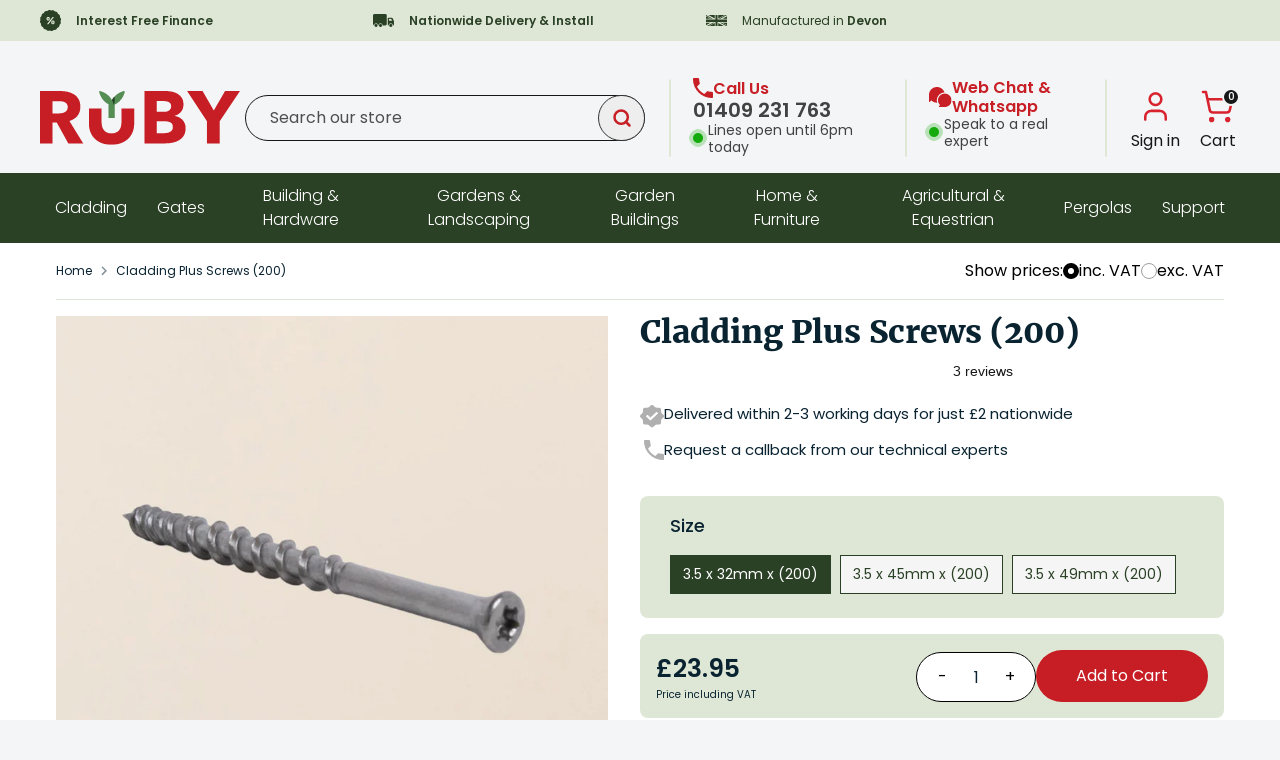

--- FILE ---
content_type: text/css
request_url: https://www.ruby-group.co.uk/cdn/shop/t/175/assets/global.css?v=124175301735204272501768556971
body_size: 7545
content:
*,:after,:before{--tw-border-spacing-x:0;--tw-border-spacing-y:0;--tw-translate-x:0;--tw-translate-y:0;--tw-rotate:0;--tw-skew-x:0;--tw-skew-y:0;--tw-scale-x:1;--tw-scale-y:1;--tw-pan-x: ;--tw-pan-y: ;--tw-pinch-zoom: ;--tw-scroll-snap-strictness:proximity;--tw-gradient-from-position: ;--tw-gradient-via-position: ;--tw-gradient-to-position: ;--tw-ordinal: ;--tw-slashed-zero: ;--tw-numeric-figure: ;--tw-numeric-spacing: ;--tw-numeric-fraction: ;--tw-ring-inset: ;--tw-ring-offset-width:0px;--tw-ring-offset-color:#fff;--tw-ring-color:rgba(59,130,246,.5);--tw-ring-offset-shadow:0 0 #0000;--tw-ring-shadow:0 0 #0000;--tw-shadow:0 0 #0000;--tw-shadow-colored:0 0 #0000;--tw-blur: ;--tw-brightness: ;--tw-contrast: ;--tw-grayscale: ;--tw-hue-rotate: ;--tw-invert: ;--tw-saturate: ;--tw-sepia: ;--tw-drop-shadow: ;--tw-backdrop-blur: ;--tw-backdrop-brightness: ;--tw-backdrop-contrast: ;--tw-backdrop-grayscale: ;--tw-backdrop-hue-rotate: ;--tw-backdrop-invert: ;--tw-backdrop-opacity: ;--tw-backdrop-saturate: ;--tw-backdrop-sepia: ;--tw-contain-size: ;--tw-contain-layout: ;--tw-contain-paint: ;--tw-contain-style: }::backdrop{--tw-border-spacing-x:0;--tw-border-spacing-y:0;--tw-translate-x:0;--tw-translate-y:0;--tw-rotate:0;--tw-skew-x:0;--tw-skew-y:0;--tw-scale-x:1;--tw-scale-y:1;--tw-pan-x: ;--tw-pan-y: ;--tw-pinch-zoom: ;--tw-scroll-snap-strictness:proximity;--tw-gradient-from-position: ;--tw-gradient-via-position: ;--tw-gradient-to-position: ;--tw-ordinal: ;--tw-slashed-zero: ;--tw-numeric-figure: ;--tw-numeric-spacing: ;--tw-numeric-fraction: ;--tw-ring-inset: ;--tw-ring-offset-width:0px;--tw-ring-offset-color:#fff;--tw-ring-color:rgba(59,130,246,.5);--tw-ring-offset-shadow:0 0 #0000;--tw-ring-shadow:0 0 #0000;--tw-shadow:0 0 #0000;--tw-shadow-colored:0 0 #0000;--tw-blur: ;--tw-brightness: ;--tw-contrast: ;--tw-grayscale: ;--tw-hue-rotate: ;--tw-invert: ;--tw-saturate: ;--tw-sepia: ;--tw-drop-shadow: ;--tw-backdrop-blur: ;--tw-backdrop-brightness: ;--tw-backdrop-contrast: ;--tw-backdrop-grayscale: ;--tw-backdrop-hue-rotate: ;--tw-backdrop-invert: ;--tw-backdrop-opacity: ;--tw-backdrop-saturate: ;--tw-backdrop-sepia: ;--tw-contain-size: ;--tw-contain-layout: ;--tw-contain-paint: ;--tw-contain-style: }
/*! tailwindcss v3.4.16 | MIT License | https://tailwindcss.com*/*,:after,:before{border:0 solid #ebebeb;box-sizing:border-box}:after,:before{--tw-content:""}:host,html{-webkit-text-size-adjust:100%;font-feature-settings:normal;-webkit-tap-highlight-color:transparent;font-family:ui-sans-serif,system-ui,sans-serif,Apple Color Emoji,Segoe UI Emoji,Segoe UI Symbol,Noto Color Emoji;font-variation-settings:normal;line-height:1.5;-moz-tab-size:4;-o-tab-size:4;tab-size:4}body{line-height:inherit;margin:0}hr{border-top-width:1px;color:inherit;height:0}abbr:where([title]){-webkit-text-decoration:underline dotted;text-decoration:underline dotted}h1,h2,h3,h4,h5,h6{font-size:inherit;font-weight:inherit}a{color:inherit;text-decoration:inherit}b,strong{font-weight:bolder}code,kbd,pre,samp{font-feature-settings:normal;font-family:ui-monospace,SFMono-Regular,Menlo,Monaco,Consolas,Liberation Mono,Courier New,monospace;font-size:1em;font-variation-settings:normal}small{font-size:80%}sub,sup{font-size:75%;line-height:0;position:relative;vertical-align:baseline}sub{bottom:-.25em}sup{top:-.5em}table{border-collapse:collapse;border-color:inherit;text-indent:0}button,input,optgroup,select,textarea{font-feature-settings:inherit;color:inherit;font-family:inherit;font-size:100%;font-variation-settings:inherit;font-weight:inherit;letter-spacing:inherit;line-height:inherit;margin:0;padding:0}button,select{text-transform:none}button,input:where([type=button]),input:where([type=reset]),input:where([type=submit]){-webkit-appearance:button;background-color:transparent;background-image:none}:-moz-focusring{outline:auto}:-moz-ui-invalid{box-shadow:none}progress{vertical-align:baseline}::-webkit-inner-spin-button,::-webkit-outer-spin-button{height:auto}[type=search]{-webkit-appearance:textfield;outline-offset:-2px}::-webkit-search-decoration{-webkit-appearance:none}::-webkit-file-upload-button{-webkit-appearance:button;font:inherit}summary{display:list-item}blockquote,dd,dl,figure,h1,h2,h3,h4,h5,h6,hr,p,pre{margin:0}fieldset{margin:0}fieldset,legend{padding:0}menu,ol,ul{list-style:none;margin:0;padding:0}dialog{padding:0}textarea{resize:vertical}input::-moz-placeholder,textarea::-moz-placeholder{color:#b6b6b6;opacity:1}input::placeholder,textarea::placeholder{color:#b6b6b6;opacity:1}[role=button],button{cursor:pointer}:disabled{cursor:default}audio,canvas,embed,iframe,img,object,svg,video{display:block;vertical-align:middle}img,video{height:auto;max-width:100%}[hidden]:where(:not([hidden=until-found])){display:none}[multiple],[type=date],[type=datetime-local],[type=email],[type=month],[type=number],[type=password],[type=search],[type=tel],[type=text],[type=time],[type=url],[type=week],input:where(:not([type])),select,textarea{--tw-shadow:0 0 #0000;-webkit-appearance:none;-moz-appearance:none;appearance:none;background-color:#fff;border-color:#9e9e9e;border-radius:0;border-width:1px;font-size:1rem;line-height:1.5rem;padding:.5rem .75rem}[multiple]:focus,[type=date]:focus,[type=datetime-local]:focus,[type=email]:focus,[type=month]:focus,[type=number]:focus,[type=password]:focus,[type=search]:focus,[type=tel]:focus,[type=text]:focus,[type=time]:focus,[type=url]:focus,[type=week]:focus,input:where(:not([type])):focus,select:focus,textarea:focus{--tw-ring-inset:var(--tw-empty,/*!*/ /*!*/);--tw-ring-offset-width:0px;--tw-ring-offset-color:#fff;--tw-ring-color:#2563eb;--tw-ring-offset-shadow:var(--tw-ring-inset) 0 0 0 var(--tw-ring-offset-width) var(--tw-ring-offset-color);--tw-ring-shadow:var(--tw-ring-inset) 0 0 0 calc(1px + var(--tw-ring-offset-width)) var(--tw-ring-color);border-color:#2563eb;box-shadow:var(--tw-ring-offset-shadow),var(--tw-ring-shadow),var(--tw-shadow);outline:2px solid transparent;outline-offset:2px}input::-moz-placeholder,textarea::-moz-placeholder{color:#9e9e9e;opacity:1}input::placeholder,textarea::placeholder{color:#9e9e9e;opacity:1}::-webkit-datetime-edit-fields-wrapper{padding:0}::-webkit-date-and-time-value{min-height:1.5em;text-align:inherit}::-webkit-datetime-edit{display:inline-flex}::-webkit-datetime-edit,::-webkit-datetime-edit-day-field,::-webkit-datetime-edit-hour-field,::-webkit-datetime-edit-meridiem-field,::-webkit-datetime-edit-millisecond-field,::-webkit-datetime-edit-minute-field,::-webkit-datetime-edit-month-field,::-webkit-datetime-edit-second-field,::-webkit-datetime-edit-year-field{padding-bottom:0;padding-top:0}select{background-image:url("data:image/svg+xml;charset=utf-8,%3Csvg xmlns='http://www.w3.org/2000/svg' fill='none' viewBox='0 0 20 20'%3E%3Cpath stroke='%239E9E9E' stroke-linecap='round' stroke-linejoin='round' stroke-width='1.5' d='m6 8 4 4 4-4'/%3E%3C/svg%3E");background-position:right .5rem center;background-repeat:no-repeat;background-size:1.5em 1.5em;padding-right:2.5rem;-webkit-print-color-adjust:exact;print-color-adjust:exact}[multiple],[size]:where(select:not([size="1"])){background-image:none;background-position:0 0;background-repeat:unset;background-size:initial;padding-right:.75rem;-webkit-print-color-adjust:unset;print-color-adjust:unset}[type=checkbox],[type=radio]{--tw-shadow:0 0 #0000;-webkit-appearance:none;-moz-appearance:none;appearance:none;background-color:#fff;background-origin:border-box;border-color:#9e9e9e;border-width:1px;color:#2563eb;display:inline-block;flex-shrink:0;height:1rem;padding:0;-webkit-print-color-adjust:exact;print-color-adjust:exact;-webkit-user-select:none;-moz-user-select:none;user-select:none;vertical-align:middle;width:1rem}[type=checkbox]{border-radius:0}[type=radio]{border-radius:100%}[type=checkbox]:focus,[type=radio]:focus{--tw-ring-inset:var(--tw-empty,/*!*/ /*!*/);--tw-ring-offset-width:2px;--tw-ring-offset-color:#fff;--tw-ring-color:#2563eb;--tw-ring-offset-shadow:var(--tw-ring-inset) 0 0 0 var(--tw-ring-offset-width) var(--tw-ring-offset-color);--tw-ring-shadow:var(--tw-ring-inset) 0 0 0 calc(2px + var(--tw-ring-offset-width)) var(--tw-ring-color);box-shadow:var(--tw-ring-offset-shadow),var(--tw-ring-shadow),var(--tw-shadow);outline:2px solid transparent;outline-offset:2px}[type=checkbox]:checked,[type=radio]:checked{background-color:currentColor;background-position:50%;background-repeat:no-repeat;background-size:100% 100%;border-color:transparent}[type=checkbox]:checked{background-image:url("data:image/svg+xml;charset=utf-8,%3Csvg xmlns='http://www.w3.org/2000/svg' fill='%23fff' viewBox='0 0 16 16'%3E%3Cpath d='M12.207 4.793a1 1 0 0 1 0 1.414l-5 5a1 1 0 0 1-1.414 0l-2-2a1 1 0 0 1 1.414-1.414L6.5 9.086l4.293-4.293a1 1 0 0 1 1.414 0z'/%3E%3C/svg%3E")}@media (forced-colors:active) {[type=checkbox]:checked{-webkit-appearance:auto;-moz-appearance:auto;appearance:auto}}[type=radio]:checked{background-image:url("data:image/svg+xml;charset=utf-8,%3Csvg xmlns='http://www.w3.org/2000/svg' fill='%23fff' viewBox='0 0 16 16'%3E%3Ccircle cx='8' cy='8' r='3'/%3E%3C/svg%3E")}@media (forced-colors:active) {[type=radio]:checked{-webkit-appearance:auto;-moz-appearance:auto;appearance:auto}}[type=checkbox]:checked:focus,[type=checkbox]:checked:hover,[type=radio]:checked:focus,[type=radio]:checked:hover{background-color:currentColor;border-color:transparent}[type=checkbox]:indeterminate{background-color:currentColor;background-image:url("data:image/svg+xml;charset=utf-8,%3Csvg xmlns='http://www.w3.org/2000/svg' fill='none' viewBox='0 0 16 16'%3E%3Cpath stroke='%23fff' stroke-linecap='round' stroke-linejoin='round' stroke-width='2' d='M4 8h8'/%3E%3C/svg%3E");background-position:50%;background-repeat:no-repeat;background-size:100% 100%;border-color:transparent}@media (forced-colors:active) {[type=checkbox]:indeterminate{-webkit-appearance:auto;-moz-appearance:auto;appearance:auto}}[type=checkbox]:indeterminate:focus,[type=checkbox]:indeterminate:hover{background-color:currentColor;border-color:transparent}[type=file]{background:unset;border-color:inherit;border-radius:0;border-width:0;font-size:unset;line-height:inherit;padding:0}[type=file]:focus{outline:1px solid ButtonText;outline:1px auto -webkit-focus-ring-color}.container{margin-left:auto;margin-right:auto;padding-left:1.25rem;padding-right:1.25rem;width:100%}@media (min-width:640px){.container{max-width:640px}}@media (min-width:768px){.container{max-width:768px}}@media (min-width:1024px){.container{max-width:1024px;padding-left:2.5rem;padding-right:2.5rem}}@media (min-width:1280px){.container{max-width:1280px}}@media (min-width:1400px){.container{max-width:1400px}}@media (min-width:1536px){.container{max-width:1536px}}.container{max-width:100%}@media (min-width:768px){.container{max-width:1800px}}.sr-only{clip:rect(0,0,0,0);border-width:0;height:1px;margin:-1px;overflow:hidden;padding:0;position:absolute;white-space:nowrap;width:1px}.\!visible{visibility:visible!important}.visible{visibility:visible}.invisible{visibility:hidden}.collapse{visibility:collapse}.static{position:static}.fixed{position:fixed}.absolute{position:absolute}.relative{position:relative}.sticky{position:sticky}.inset-0{inset:0}.-bottom-8{bottom:-2rem}.-top-12{top:-3rem}.-top-16{top:-4rem}.bottom-0{bottom:0}.left-0{left:0}.right-0{right:0}.right-12{right:3rem}.right-4{right:1rem}.top-0{top:0}.top-4{top:1rem}.top-8{top:2rem}.top-\[45\%\]{top:45%}.top-full{top:100%}.z-\[100\]{z-index:100}.z-\[9999999999999\]{z-index:9999999999999}.z-\[999999999999\]{z-index:999999999999}.z-\[9999999\]{z-index:9999999}.col-span-12{grid-column:span 12/span 12}.float-right{float:right}.float-left{float:left}.\!m-0{margin:0!important}.m-0{margin:0}.m-auto{margin:auto}.mx-auto{margin-left:auto;margin-right:auto}.my-4{margin-bottom:1rem;margin-top:1rem}.\!mb-0{margin-bottom:0!important}.\!mb-1{margin-bottom:.25rem!important}.\!mb-4{margin-bottom:1rem!important}.\!mb-6{margin-bottom:1.5rem!important}.\!mt-0{margin-top:0!important}.-ml-2\.5{margin-left:-.625rem}.mb-0{margin-bottom:0}.mb-2{margin-bottom:.5rem}.mb-4{margin-bottom:1rem}.mb-5{margin-bottom:1.25rem}.mb-6{margin-bottom:1.5rem}.mb-8{margin-bottom:2rem}.ml-0{margin-left:0}.ml-6{margin-left:1.5rem}.mr-4{margin-right:1rem}.mt-2{margin-top:.5rem}.mt-4{margin-top:1rem}.mt-6{margin-top:1.5rem}.mt-8{margin-top:2rem}.mt-\[5px\]{margin-top:5px}.\!line-clamp-3{-webkit-box-orient:vertical!important;-webkit-line-clamp:3!important;display:-webkit-box!important;overflow:hidden!important}.\!line-clamp-none{-webkit-box-orient:horizontal!important;-webkit-line-clamp:none!important;overflow:visible!important}.\!block,.\!line-clamp-none{display:block!important}.block{display:block}.\!inline-block{display:inline-block!important}.inline-block{display:inline-block}.inline{display:inline}.flex{display:flex}.inline-flex{display:inline-flex}.table{display:table}.grid{display:grid}.contents{display:contents}.\!hidden{display:none!important}.hidden{display:none}.h-10{height:2.5rem}.h-4{height:1rem}.h-5{height:1.25rem}.h-6{height:1.5rem}.h-7{height:1.75rem}.h-8{height:2rem}.h-9{height:2.25rem}.h-\[70px\]{height:70px}.h-\[86px\]{height:86px}.h-auto{height:auto}.h-full{height:100%}.max-h-0{max-height:0}.max-h-full{max-height:100%}.\!w-\[300px\]{width:300px!important}.\!w-auto{width:auto!important}.\!w-full{width:100%!important}.w-10{width:2.5rem}.w-12{width:3rem}.w-16{width:4rem}.w-4{width:1rem}.w-5{width:1.25rem}.w-6{width:1.5rem}.w-7{width:1.75rem}.w-8{width:2rem}.w-9{width:2.25rem}.w-\[100px\]{width:100px}.w-\[120px\]{width:120px}.w-\[270px\]{width:270px}.w-\[70px\]{width:70px}.w-\[86px\]{width:86px}.w-auto{width:auto}.w-fit{width:-moz-fit-content;width:fit-content}.w-full{width:100%}.max-w-\[600px\]{max-width:600px}.max-w-full{max-width:100%}.flex-1{flex:1 1 0%}.flex-none{flex:none}.flex-shrink,.shrink{flex-shrink:1}.flex-grow,.grow{flex-grow:1}.\!-translate-x-full{--tw-translate-x:-100%!important}.\!-translate-x-full,.\!translate-x-0{transform:translate(var(--tw-translate-x),var(--tw-translate-y)) rotate(var(--tw-rotate)) skewX(var(--tw-skew-x)) skewY(var(--tw-skew-y)) scaleX(var(--tw-scale-x)) scaleY(var(--tw-scale-y))!important}.\!translate-x-0{--tw-translate-x:0px!important}.-translate-x-full{--tw-translate-x:-100%}.-translate-x-full,.translate-y-\[-1px\]{transform:translate(var(--tw-translate-x),var(--tw-translate-y)) rotate(var(--tw-rotate)) skewX(var(--tw-skew-x)) skewY(var(--tw-skew-y)) scaleX(var(--tw-scale-x)) scaleY(var(--tw-scale-y))}.translate-y-\[-1px\]{--tw-translate-y:-1px}.translate-y-\[0px\]{--tw-translate-y:0px}.translate-y-\[0px\],.translate-y-\[4px\]{transform:translate(var(--tw-translate-x),var(--tw-translate-y)) rotate(var(--tw-rotate)) skewX(var(--tw-skew-x)) skewY(var(--tw-skew-y)) scaleX(var(--tw-scale-x)) scaleY(var(--tw-scale-y))}.translate-y-\[4px\]{--tw-translate-y:4px}.rotate-0{--tw-rotate:0deg}.rotate-0,.rotate-180{transform:translate(var(--tw-translate-x),var(--tw-translate-y)) rotate(var(--tw-rotate)) skewX(var(--tw-skew-x)) skewY(var(--tw-skew-y)) scaleX(var(--tw-scale-x)) scaleY(var(--tw-scale-y))}.rotate-180{--tw-rotate:180deg}.transform{transform:translate(var(--tw-translate-x),var(--tw-translate-y)) rotate(var(--tw-rotate)) skewX(var(--tw-skew-x)) skewY(var(--tw-skew-y)) scaleX(var(--tw-scale-x)) scaleY(var(--tw-scale-y))}.cursor-pointer{cursor:pointer}.list-inside{list-style-position:inside}.list-disc{list-style-type:disc}.\!grid-cols-none{grid-template-columns:none!important}.grid-cols-1{grid-template-columns:repeat(1,minmax(0,1fr))}.grid-cols-2{grid-template-columns:repeat(2,minmax(0,1fr))}.flex-row{flex-direction:row}.flex-col{flex-direction:column}.flex-col-reverse{flex-direction:column-reverse}.flex-wrap{flex-wrap:wrap}.flex-nowrap{flex-wrap:nowrap}.items-end{align-items:flex-end}.items-center{align-items:center}.\!justify-start{justify-content:flex-start!important}.justify-start{justify-content:flex-start}.justify-center{justify-content:center}.justify-between{justify-content:space-between}.gap-2{gap:.5rem}.gap-4{gap:1rem}.gap-6{gap:1.5rem}.gap-8{gap:2rem}.gap-\[0\.6rem\]{gap:.6rem}.overflow-auto{overflow:auto}.overflow-hidden,.truncate{overflow:hidden}.truncate{text-overflow:ellipsis;white-space:nowrap}.text-nowrap{text-wrap:nowrap}.rounded{border-radius:.25rem}.rounded-\[100px\]{border-radius:100px}.rounded-\[10px\]{border-radius:10px}.rounded-\[20px\]{border-radius:20px}.rounded-\[8px\]{border-radius:8px}.rounded-full{border-radius:9999px}.rounded-none{border-radius:0}.rounded-sm{border-radius:.125rem}.rounded-l-none{border-bottom-left-radius:0;border-top-left-radius:0}.rounded-r-\[225px\]{border-bottom-right-radius:225px;border-top-right-radius:225px}.\!border-0{border-width:0!important}.border{border-width:1px}.border-0{border-width:0}.border-\[10px\]{border-width:10px}.border-b{border-bottom-width:1px}.border-solid{border-style:solid}.border-\[\#BEBEBE\]{--tw-border-opacity:1;border-color:rgb(190 190 190/var(--tw-border-opacity,1))}.border-\[\#BFD0AD\]{--tw-border-opacity:1;border-color:rgb(191 208 173/var(--tw-border-opacity,1))}.border-\[\#D9D9D9\]{--tw-border-opacity:1;border-color:rgb(217 217 217/var(--tw-border-opacity,1))}.border-lighter-green{--tw-border-opacity:1;border-color:rgb(222 231 213/var(--tw-border-opacity,1))}.bg-\[\#F9F9F9\]{--tw-bg-opacity:1;background-color:rgb(249 249 249/var(--tw-bg-opacity,1))}.bg-\[\#FFFBF4\]{--tw-bg-opacity:1;background-color:rgb(255 251 244/var(--tw-bg-opacity,1))}.bg-\[black\]{--tw-bg-opacity:1;background-color:rgb(0 0 0/var(--tw-bg-opacity,1))}.bg-\[gray\]{--tw-bg-opacity:1;background-color:rgb(128 128 128/var(--tw-bg-opacity,1))}.bg-\[white\]{--tw-bg-opacity:1;background-color:rgb(255 255 255/var(--tw-bg-opacity,1))}.bg-black{--tw-bg-opacity:1;background-color:rgb(0 0 0/var(--tw-bg-opacity,1))}.bg-dark-green{--tw-bg-opacity:1;background-color:rgb(42 65 37/var(--tw-bg-opacity,1))}.bg-light-grey{--tw-bg-opacity:1;background-color:rgb(245 245 245/var(--tw-bg-opacity,1))}.bg-lighter-green{--tw-bg-opacity:1;background-color:rgb(222 231 213/var(--tw-bg-opacity,1))}.bg-primary{--tw-bg-opacity:1;background-color:rgb(255 255 255/var(--tw-bg-opacity,1))}.bg-ruby-red{--tw-bg-opacity:1;background-color:rgb(200 30 37/var(--tw-bg-opacity,1))}.bg-success{--tw-bg-opacity:1;background-color:rgb(53 103 64/var(--tw-bg-opacity,1))}.bg-white{--tw-bg-opacity:1;background-color:rgb(255 255 255/var(--tw-bg-opacity,1))}.bg-opacity-70{--tw-bg-opacity:0.7}.object-contain{-o-object-fit:contain;object-fit:contain}.object-cover{-o-object-fit:cover;object-fit:cover}.object-fill{-o-object-fit:fill;object-fit:fill}.\!p-0{padding:0!important}.p-0{padding:0}.p-2{padding:.5rem}.p-3\.5{padding:.875rem}.p-4{padding:1rem}.p-7{padding:1.75rem}.p-8{padding:2rem}.px-0{padding-left:0;padding-right:0}.px-4{padding-left:1rem;padding-right:1rem}.px-5{padding-left:1.25rem;padding-right:1.25rem}.py-12{padding-bottom:3rem;padding-top:3rem}.py-2{padding-bottom:.5rem;padding-top:.5rem}.py-4{padding-bottom:1rem;padding-top:1rem}.py-8{padding-bottom:2rem;padding-top:2rem}.py-\[10\%\]{padding-bottom:10%;padding-top:10%}.pb-12{padding-bottom:3rem}.pb-5{padding-bottom:1.25rem}.pb-8{padding-bottom:2rem}.pl-2{padding-left:.5rem}.pl-4{padding-left:1rem}.pr-4{padding-right:1rem}.pr-6{padding-right:1.5rem}.pt-12{padding-top:3rem}.pt-2{padding-top:.5rem}.pt-4{padding-top:1rem}.pt-8{padding-top:2rem}.pt-\[56\%\]{padding-top:56%}.pt-\[70\%\]{padding-top:70%}.pt-\[90\%\]{padding-top:90%}.text-left{text-align:left}.text-center{text-align:center}.text-right{text-align:right}.text-justify{text-align:justify}.font-body{font-family:Poppins,sans-serif}.font-subtitle{font-family:Inter,Poppins,sans-serif}.font-title{font-family:Merriweather,sans-serif}.\!text-sm{font-size:.875rem!important;line-height:1.25rem!important}.\!text-xs{font-size:.75rem!important;line-height:1rem!important}.text-2xl{font-size:1.5rem;line-height:2rem}.text-3xl{font-size:1.875rem;line-height:2.25rem}.text-\[10px\]{font-size:10px}.text-\[18px\]{font-size:18px}.text-\[20px\]{font-size:20px}.text-\[24px\]{font-size:24px}.text-\[7px\]{font-size:7px}.text-base{font-size:.9375rem}.text-sm{font-size:.875rem;line-height:1.25rem}.text-xs{font-size:.75rem;line-height:1rem}.\!font-medium{font-weight:500!important}.\!font-normal{font-weight:400!important}.\!font-semibold{font-weight:600!important}.font-black{font-weight:900}.font-light{font-weight:300}.font-medium{font-weight:500}.font-normal{font-weight:400}.font-semibold{font-weight:600}.uppercase{text-transform:uppercase}.capitalize{text-transform:capitalize}.italic{font-style:italic}.\!leading-normal{line-height:1.5!important}.leading-8{line-height:2rem}.leading-\[24px\]{line-height:24px}.leading-normal{line-height:1.5}.\!text-black{--tw-text-opacity:1!important;color:rgb(0 0 0/var(--tw-text-opacity,1))!important}.text-black{--tw-text-opacity:1;color:rgb(0 0 0/var(--tw-text-opacity,1))}.text-dark-green{--tw-text-opacity:1;color:rgb(42 65 37/var(--tw-text-opacity,1))}.text-gray-900{--tw-text-opacity:1;color:rgb(17 24 39/var(--tw-text-opacity,1))}.text-primary{--tw-text-opacity:1;color:rgb(0 0 0/var(--tw-text-opacity,1))}.text-ruby-red{--tw-text-opacity:1;color:rgb(200 30 37/var(--tw-text-opacity,1))}.text-success{--tw-text-opacity:1;color:rgb(53 103 64/var(--tw-text-opacity,1))}.text-white{--tw-text-opacity:1;color:rgb(255 255 255/var(--tw-text-opacity,1))}.underline{text-decoration-line:underline}.mix-blend-multiply{mix-blend-mode:multiply}.shadow{--tw-shadow:0px 0px 12px 0px rgba(0,0,0,.15);--tw-shadow-colored:0px 0px 12px 0px var(--tw-shadow-color);box-shadow:var(--tw-ring-offset-shadow,0 0 #0000),var(--tw-ring-shadow,0 0 #0000),var(--tw-shadow)}.outline{outline-style:solid}.ring{--tw-ring-offset-shadow:var(--tw-ring-inset) 0 0 0 var(--tw-ring-offset-width) var(--tw-ring-offset-color);--tw-ring-shadow:var(--tw-ring-inset) 0 0 0 calc(3px + var(--tw-ring-offset-width)) var(--tw-ring-color);box-shadow:var(--tw-ring-offset-shadow),var(--tw-ring-shadow),var(--tw-shadow,0 0 #0000)}.\!ring-transparent{--tw-ring-color:transparent!important}.invert{--tw-invert:invert(100%)}.invert,.sepia{filter:var(--tw-blur) var(--tw-brightness) var(--tw-contrast) var(--tw-grayscale) var(--tw-hue-rotate) var(--tw-invert) var(--tw-saturate) var(--tw-sepia) var(--tw-drop-shadow)}.sepia{--tw-sepia:sepia(100%)}.filter{filter:var(--tw-blur) var(--tw-brightness) var(--tw-contrast) var(--tw-grayscale) var(--tw-hue-rotate) var(--tw-invert) var(--tw-saturate) var(--tw-sepia) var(--tw-drop-shadow)}.transition{transition-duration:.15s;transition-property:color,background-color,border-color,text-decoration-color,fill,stroke,opacity,box-shadow,transform,filter,-webkit-backdrop-filter;transition-property:color,background-color,border-color,text-decoration-color,fill,stroke,opacity,box-shadow,transform,filter,backdrop-filter;transition-property:color,background-color,border-color,text-decoration-color,fill,stroke,opacity,box-shadow,transform,filter,backdrop-filter,-webkit-backdrop-filter;transition-timing-function:cubic-bezier(.4,0,.2,1)}.transition-all{transition-duration:.15s;transition-property:all;transition-timing-function:cubic-bezier(.4,0,.2,1)}.transition-transform{transition-duration:.15s;transition-property:transform;transition-timing-function:cubic-bezier(.4,0,.2,1)}.duration-300{transition-duration:.3s}.ease-in-out{transition-timing-function:cubic-bezier(.4,0,.2,1)}.ease-out{transition-timing-function:cubic-bezier(0,0,.2,1)}@font-face{font-display:swap;font-family:Merriweather;font-style:normal;font-weight:400;src:url(/cdn/shop/files/merriweather-v30-latin-regular.woff2?v=1739879823) format("woff2")}@font-face{font-display:swap;font-family:Merriweather;font-style:normal;font-weight:900;src:url(/cdn/shop/files/merriweather-v30-latin-900.woff2?v=1739879823) format("woff2")}@font-face{font-display:swap;font-family:Inter;font-style:normal;font-weight:400;src:url(/cdn/shop/files/inter-v18-latin-regular.woff2?v=1740656720) format("woff2")}@font-face{font-display:swap;font-family:Inter;font-style:normal;font-weight:600;src:url(/cdn/shop/files/inter-v18-latin-600.woff2?v=1740656720) format("woff2")}x-cloak{display:none!important}.pdp-title{font-family:Merriweather,sans-serif;font-size:32px;font-weight:700}@media screen and (max-width:768px){.pdp-title{font-family:Merriweather,sans-serif;font-size:24px;font-weight:700}}.body-large{font-size:1.25rem}.body-large,.body-medium{font-family:Poppins,sans-serif;line-height:1.75rem;line-height:1.5}.body-medium{font-size:1.125rem}.body-regular{font-family:Poppins,sans-serif;font-size:.9375rem;line-height:1.5}.body-small{font-family:Poppins,sans-serif;font-size:.875rem;line-height:1.25rem;line-height:1.5}.body-tiny{font-family:Poppins,sans-serif;font-size:.75rem;line-height:1rem;line-height:1.5}[rel=richtext] p{margin-bottom:1rem}.template-product .product-page .breadcrumbs{margin-bottom:0}.template-product .product-page .breadcrumbs .breadcrumbs-list{margin:0}#MainContent{z-index:auto}.template-product .product-page .row{margin-bottom:0;margin-top:0}.template-product .product-page .product-detail__options.row{padding-top:1.5rem}.template-product .product-page .nav-tabs{align-items:flex-end;background-color:transparent;display:flex;padding:0}.template-product .product-detail .nav-tabs li{background-color:transparent;border-bottom-left-radius:0;border-bottom-right-radius:0;display:block;width:auto}.template-product .product-detail .nav-tabs li span{--tw-bg-opacity:1;--tw-text-opacity:1;background-color:rgb(245 245 245/var(--tw-bg-opacity,1));border-top-left-radius:8px;border-top-right-radius:8px;color:rgb(66 66 66/var(--tw-text-opacity,1));display:block;padding:.5rem 2rem;text-transform:none}.template-product .product-detail .nav-tabs li.active{--tw-text-opacity:1;background-color:transparent;border-color:transparent;color:rgb(42 65 37/var(--tw-text-opacity,1))}.template-product .product-detail .nav-tabs li.active span{--tw-border-opacity:1;--tw-bg-opacity:1;--tw-text-opacity:1;background-color:rgb(222 231 213/var(--tw-bg-opacity,1));border-color:rgb(222 231 213/var(--tw-border-opacity,1));color:rgb(42 65 37/var(--tw-text-opacity,1));padding-top:.75rem}.template-product .product-page .product-detail__options.row{border-width:0}.template-product .product-page .tab-pane.active{--tw-bg-opacity:1;background-color:rgb(222 231 213/var(--tw-bg-opacity,1));border-radius:8px;padding-bottom:1.5rem;padding-top:1rem}.template-product .product-page .tab-pane.active.bespoke{border-top-left-radius:0}.template-product .product-page .product-detail__detail .tab-pane.active{margin-bottom:1rem}.template-product .product-page .nav-tabs+.tab-pane+.tab-pane.active,.template-product .product-page .nav-tabs+.tab-pane.active{margin-top:0}.template-product .product-page .calculate-area span{--tw-text-opacity:1;color:rgb(0 0 0/var(--tw-text-opacity,1));font-weight:500}.template-product .product-page .calculate-area .select-wrapper select{width:100%}.template-product .product-page .calculate-area input{--tw-border-opacity:1;--tw-bg-opacity:1;background-color:rgb(255 255 255/var(--tw-bg-opacity,1));border-color:rgb(0 0 0/var(--tw-border-opacity,1));border-radius:0;border-style:solid;border-width:1px}.template-product .product-page .qty_with_area .area_calculator input[type=number]{height:50px}.template-product .product-page .qty_with_area .qty_main{width:auto}.template-product .product-page .qty_with_area{justify-content:flex-start}@media (min-width:1400px){.template-product .product-page .qty_with_area{justify-content:flex-end}}.template-product .product-page .opt-label,.template-suffix-bespoke-ordering .product-page .opt-label{--tw-border-opacity:1;--tw-text-opacity:1;border-color:rgb(42 65 37/var(--tw-border-opacity,1));border-radius:0;border-style:solid;border-width:1px;color:rgb(42 65 37/var(--tw-text-opacity,1));font-size:14px;padding:.5rem .75rem}.template-product .product-page .opt-btn:checked+.opt-label{--tw-border-opacity:1;--tw-bg-opacity:1;--tw-text-opacity:1;background-color:rgb(42 65 37/var(--tw-bg-opacity,1));border-color:rgb(42 65 37/var(--tw-border-opacity,1));color:rgb(255 255 255/var(--tw-text-opacity,1))}.template-product .product-page .complementary_main.initial-id-not-found{display:none}.template-product .product-page .qty-actual{border-radius:9999px;padding-left:1rem;padding-right:1rem}.template-product .product-page .btn{border-radius:9999px}.template-product .product-page .qty-actual .qty-actual__input{width:100px}.product-detail .qty_with_area .area_calculator input[type=number]{border-radius:9999px}.scrollbar::-webkit-scrollbar{-webkit-appearance:none;width:.25rem}.scrollbar.scrollbar-x::-webkit-scrollbar{height:.25rem}.scrollbar::-webkit-scrollbar-track{--tw-bg-opacity:1;background-color:rgb(243 243 243/var(--tw-bg-opacity,1))}.scrollbar::-webkit-scrollbar-thumb{--tw-bg-opacity:1;background-color:rgb(216 216 216/var(--tw-bg-opacity,1))}.cart__drawer .item-qty{background:none;border:none;height:28px;padding:0;text-align:center;width:40px}.template-product .product-page .specification-table table{--tw-border-opacity:1;border-collapse:collapse;border-color:rgb(182 182 182/var(--tw-border-opacity,1));border-width:1px;font-size:14px;margin-bottom:0;margin-top:0;width:100%!important}.template-product .product-page .specification-table table tr{vertical-align:top}.template-product .product-page .specification-table table tr td{--tw-border-opacity:1;border-color:rgb(182 182 182/var(--tw-border-opacity,1));border-width:1px;width:auto!important}.template-product .product-page .specification-table table tr td strong{font-weight:400}.template-product .product-page .specification-table p{font-family:Poppins,sans-serif!important;font-size:14px;line-height:24px}.template-product .product-page .product-detail__detail .product-form.product-form-new{padding:0}.mega-dropdown-header button,footer button,header button{--button-border-color:#c71d25;--button-hover-filter:contrast(90%) brightness(1.1);-webkit-appearance:none;-moz-appearance:none;appearance:none;background-color:#c71d25;border:0;border-radius:5px;box-shadow:0 0 0 1px var(--button-border-color);color:#fff;display:inline-block;font-size:1rem;letter-spacing:inherit;line-height:1.4em;margin:1px;min-width:148px;padding:11px 39px;text-align:center;text-decoration:none;text-transform:none;transition:all .1s ease-in-out;-moz-user-select:"none";-webkit-user-select:"none";user-select:"none";vertical-align:middle;white-space:normal;width:auto}.mega-dropdown-header button.button--mega-dropdown,footer button.button--mega-dropdown,header button.button--mega-dropdown{--button-border-color:#52623f;background:#9aab87;border:1px solid #52623f;border-radius:24.5px;transition:.3sease}#open-search-mobile-bar,footer input[type=email]{background-color:transparent}footer input[type=email]{-webkit-appearance:none;-moz-appearance:none;appearance:none}[rel=rich_text] a{--tw-text-opacity:1!important;color:rgb(42 65 37/var(--tw-text-opacity,1))!important;text-decoration-line:underline}.splide__arrows button{margin-top:1rem}.splide__arrows button:disabled{display:none}.splide__container{box-sizing:border-box;position:relative}.splide__list{backface-visibility:hidden;display:flex;height:100%;margin:0!important;padding:0!important}.splide.is-initialized:not(.is-active) .splide__list{display:block}.splide__pagination{align-items:center;display:flex;flex-wrap:wrap;justify-content:center;margin:0;pointer-events:none}.splide__pagination li{display:inline-block;line-height:1;list-style-type:none;margin:0;pointer-events:auto}.splide:not(.is-overflow) .splide__pagination{display:none}.splide__progress__bar{width:0}.splide{position:relative;visibility:hidden}.splide.is-initialized,.splide.is-rendered{visibility:visible}.splide__slide{backface-visibility:hidden;box-sizing:border-box;flex-shrink:0;list-style-type:none!important;margin:0;position:relative}.splide__slide img{vertical-align:bottom}.splide__spinner{animation:splide-loading 1s linear infinite;border:2px solid #999;border-left-color:transparent;border-radius:50%;bottom:0;contain:strict;display:inline-block;height:20px;left:0;margin:auto;position:absolute;right:0;top:0;width:20px}.splide__sr{clip:rect(0 0 0 0);border:0;height:1px;margin:-1px;overflow:hidden;padding:0;position:absolute;width:1px}.splide__toggle.is-active .splide__toggle__play,.splide__toggle__pause{display:none}.splide__toggle.is-active .splide__toggle__pause{display:inline}.splide__track{overflow:hidden;position:relative;z-index:0}@keyframes splide-loading{0%{transform:rotate(0)}to{transform:rotate(1turn)}}.splide__track--draggable{-webkit-touch-callout:none;-webkit-user-select:none;-moz-user-select:none;user-select:none}.splide__track--fade>.splide__list>.splide__slide{margin:0!important;opacity:0;z-index:0}.splide__track--fade>.splide__list>.splide__slide.is-active{opacity:1;z-index:1}.splide--rtl{direction:rtl}.splide__track--ttb>.splide__list{display:block}.splide__arrow{align-items:center;background:#ccc;border:0;border-radius:50%;cursor:pointer;display:flex;height:2em;justify-content:center;opacity:.7;padding:0;position:absolute;top:50%;transform:translateY(-50%);width:2em;z-index:1}.splide__arrow svg{fill:#000;height:1.2em;width:1.2em}.splide__arrow:hover:not(:disabled){opacity:.9}.splide__arrow:disabled{opacity:.3}.splide__arrow:focus-visible{outline:3px solid #0bf;outline-offset:3px}.splide__arrow--prev{left:1em}.splide__arrow--prev svg{transform:scaleX(-1)}.splide__arrow--next{right:1em}.splide.is-focus-in .splide__arrow:focus{outline:3px solid #0bf;outline-offset:3px}.splide__pagination{bottom:.5em;left:0;padding:0 1em;position:absolute;right:0;z-index:1}.splide__pagination__page{background:#ccc;border:0;border-radius:50%;display:inline-block;height:8px;margin:3px;opacity:.7;padding:0;position:relative;transition:transform .2s linear;width:8px}.splide__pagination__page.is-active{background:#fff;transform:scale(1.4);z-index:1}.splide__pagination__page:hover{cursor:pointer;opacity:.9}.splide__pagination__page:focus-visible{outline:3px solid #0bf;outline-offset:3px}.splide.is-focus-in .splide__pagination__page:focus{outline:3px solid #0bf;outline-offset:3px}.splide__progress__bar{background:#ccc;height:3px}.splide__slide{-webkit-tap-highlight-color:rgba(0,0,0,0)}.splide__slide:focus{outline:0}@supports(outline-offset:-3px){.splide__slide:focus-visible{outline:3px solid #0bf;outline-offset:-3px}}@media screen and (-ms-high-contrast:none){.splide__slide:focus-visible{border:3px solid #0bf}}@supports(outline-offset:-3px){.splide.is-focus-in .splide__slide:focus{outline:3px solid #0bf;outline-offset:-3px}}@media screen and (-ms-high-contrast:none){.splide.is-focus-in .splide__slide:focus{border:3px solid #0bf}.splide.is-focus-in .splide__track>.splide__list>.splide__slide:focus{border-color:#0bf}}.splide__toggle{cursor:pointer}.splide__toggle:focus-visible{outline:3px solid #0bf;outline-offset:3px}.splide.is-focus-in .splide__toggle:focus{outline:3px solid #0bf;outline-offset:3px}.splide__track--nav>.splide__list>.splide__slide{border:3px solid transparent;cursor:pointer}.splide__track--nav>.splide__list>.splide__slide.is-active{border:3px solid #000}.splide__arrows--rtl .splide__arrow--prev{left:auto;right:1em}.splide__arrows--rtl .splide__arrow--prev svg{transform:scaleX(1)}.splide__arrows--rtl .splide__arrow--next{left:1em;right:auto}.splide__arrows--rtl .splide__arrow--next svg{transform:scaleX(-1)}.splide__arrows--ttb .splide__arrow{left:50%;transform:translate(-50%)}.splide__arrows--ttb .splide__arrow--prev{top:1em}.splide__arrows--ttb .splide__arrow--prev svg{transform:rotate(-90deg)}.splide__arrows--ttb .splide__arrow--next{bottom:1em;top:auto}.splide__arrows--ttb .splide__arrow--next svg{transform:rotate(90deg)}.splide__pagination--ttb{bottom:0;display:flex;flex-direction:column;left:auto;padding:1em 0;right:.5em;top:0}.splide__arrows button{--tw-border-opacity:1;--tw-shadow:0 0 #0000;--tw-shadow-colored:0 0 #0000;border-color:rgb(0 0 0/var(--tw-border-opacity,1));border-radius:0;border-style:solid;border-width:1px;box-shadow:var(--tw-ring-offset-shadow,0 0 #0000),var(--tw-ring-shadow,0 0 #0000),var(--tw-shadow);min-width:0}.splide__track--nav>.splide__list>.splide__slide.is-active{--tw-border-opacity:1;border-color:rgb(0 0 0/var(--tw-border-opacity,1));border-style:solid;border-width:1px}.splide{visibility:visible!important}.splide__list{display:flex}.splide__sr{display:none!important}.my-slider-progress{background:rgba(0,0,0,.1);margin-left:1rem;margin-right:2rem}.my-slider-progress-bar{background:rgba(0,0,0,.5);height:4px;transition:width .4s ease;width:0}[rel=h-overflow-splide] .splide__slide:first-child{margin-left:1.25rem}@media (min-width:1024px){[rel=h-overflow-splide] .splide__slide:first-child{margin-left:1.25rem}}.splide-scrollbar.splide-scrollbar-horizontal,[rel=h-overflow-splide].splide-horizontal>.splide-scrollbar{bottom:0;height:var(--splide-scrollbar-size,4px);left:2.5rem;position:absolute;right:2.5rem;top:auto;width:calc(100% - 5rem);z-index:50}.splide-fade .splide__list{opacity:0!important}.splide-fade .splide__list.splide-slide-active{opacity:1!important}@media screen and (min-width:768px){.splide-container{width:768px}}[rel=h-overflow-splide] .splide__arrow--next,[rel=h-overflow-splide] .splide__arrow--prev{--tw-translate-y:0px;--tw-translate-x:0px;align-items:center;bottom:0;display:none;height:42px;justify-content:center;left:0;position:relative;right:0;text-align:center;top:0;transform:translate(var(--tw-translate-x),var(--tw-translate-y)) rotate(var(--tw-rotate)) skewX(var(--tw-skew-x)) skewY(var(--tw-skew-y)) scaleX(var(--tw-scale-x)) scaleY(var(--tw-scale-y));transition-duration:.5s;transition-property:color,background-color,border-color,text-decoration-color,fill,stroke;transition-timing-function:cubic-bezier(.4,0,.2,1);width:42px!important;z-index:20}@media (min-width:768px){[rel=h-overflow-splide] .splide__arrow--next,[rel=h-overflow-splide] .splide__arrow--prev{display:flex}}[rel=h-overflow-splide] .splide__arrow--next:after,[rel=h-overflow-splide] .splide__arrow--prev:after{content:"";font-size:20px!important}[rel=h-overflow-splide] .splide__arrow--next.splide-button-disabled,[rel=h-overflow-splide] .splide__arrow--prev.splide-button-disabled{display:none!important}.first\:ml-4:first-child{margin-left:1rem}.first\:mt-8:first-child{margin-top:2rem}.first\:border-t:first-child{border-top-width:1px}.last\:\!mb-0:last-child{margin-bottom:0!important}.focus\:ring-transparent:focus{--tw-ring-color:transparent}@media (min-width:640px){.sm\:grid-cols-2{grid-template-columns:repeat(2,minmax(0,1fr))}}@media (min-width:768px){.md\:mb-0{margin-bottom:0}.md\:mb-16{margin-bottom:4rem}.md\:block{display:block}.md\:flex{display:flex}.md\:hidden{display:none}.md\:h-10{height:2.5rem}.md\:h-6{height:1.5rem}.md\:w-1\/2{width:50%}.md\:w-10{width:2.5rem}.md\:w-5\/12{width:41.666667%}.md\:w-6{width:1.5rem}.md\:w-6\/12{width:50%}.md\:w-7\/12{width:58.333333%}.md\:max-w-7xl{max-width:80rem}.md\:\!flex-row{flex-direction:row!important}.md\:flex-row{flex-direction:row}.md\:flex-row-reverse{flex-direction:row-reverse}.md\:items-start{align-items:flex-start}.md\:\!justify-start{justify-content:flex-start!important}.md\:justify-end{justify-content:flex-end}.md\:gap-0{gap:0}.md\:rounded-\[225px\]{border-radius:225px}.md\:p-0{padding:0}.md\:p-4{padding:1rem}.md\:p-8{padding:2rem}.md\:px-14{padding-left:3.5rem;padding-right:3.5rem}.md\:py-20{padding-bottom:5rem;padding-top:5rem}.md\:py-8{padding-bottom:2rem;padding-top:2rem}.md\:\!pl-16{padding-left:4rem!important}.md\:\!pr-0{padding-right:0!important}.md\:pr-16{padding-right:4rem}.md\:pr-8{padding-right:2rem}.md\:pt-\[34\%\]{padding-top:34%}.md\:\!text-left{text-align:left!important}.md\:text-left{text-align:left}.md\:\!text-base{font-size:.9375rem!important}.md\:\!text-lg{font-size:1.125rem!important;line-height:1.75rem!important}.md\:\!text-sm{font-size:.875rem!important;line-height:1.25rem!important}.md\:text-2xl{font-size:1.5rem;line-height:2rem}.md\:text-3xl{font-size:1.875rem;line-height:2.25rem}.md\:text-base{font-size:.9375rem}.md\:text-sm{font-size:.875rem;line-height:1.25rem}.md\:leading-\[32px\]{line-height:32px}}@media (min-width:1024px){.lg\:absolute{position:absolute}.lg\:relative{position:relative}.lg\:left-1\/2{left:50%}.lg\:top-0{top:0}.lg\:\!mb-2{margin-bottom:.5rem!important}.lg\:-mt-\[12\%\]{margin-top:-12%}.lg\:ml-\[10\%\]{margin-left:10%}.lg\:block{display:block}.lg\:flex{display:flex}.lg\:h-\[90px\]{height:90px}.lg\:\!w-\[400px\]{width:400px!important}.lg\:w-\[130px\]{width:130px}.lg\:w-\[90\%\]{width:90%}.lg\:w-\[90px\]{width:90px}.lg\:w-full{width:100%}.lg\:max-w-\[768px\]{max-width:768px}.lg\:grow{flex-grow:1}.lg\:-translate-x-2\/4{--tw-translate-x:-50%}.lg\:-translate-x-2\/4,.lg\:-translate-y-2\/4{transform:translate(var(--tw-translate-x),var(--tw-translate-y)) rotate(var(--tw-rotate)) skewX(var(--tw-skew-x)) skewY(var(--tw-skew-y)) scaleX(var(--tw-scale-x)) scaleY(var(--tw-scale-y))}.lg\:-translate-y-2\/4{--tw-translate-y:-50%}.lg\:flex-row{flex-direction:row}.lg\:flex-row-reverse{flex-direction:row-reverse}.lg\:flex-col{flex-direction:column}.lg\:items-start{align-items:flex-start}.lg\:items-end{align-items:flex-end}.lg\:justify-center{justify-content:center}.lg\:justify-between{justify-content:space-between}.lg\:gap-8{gap:2rem}.lg\:\!rounded-full{border-radius:9999px!important}.lg\:rounded-\[20px\]{border-radius:20px}.lg\:bg-lighter-green{--tw-bg-opacity:1;background-color:rgb(222 231 213/var(--tw-bg-opacity,1))}.lg\:p-0{padding:0}.lg\:p-12{padding:3rem}.lg\:px-14{padding-left:3.5rem;padding-right:3.5rem}.lg\:px-4{padding-left:1rem;padding-right:1rem}.lg\:px-\[6\%\]{padding-left:6%;padding-right:6%}.lg\:py-12{padding-bottom:3rem;padding-top:3rem}.lg\:py-14{padding-bottom:3.5rem;padding-top:3.5rem}.lg\:pb-0{padding-bottom:0}.lg\:pb-\[10\%\]{padding-bottom:10%}.lg\:pr-12{padding-right:3rem}.lg\:pt-\[20\%\]{padding-top:20%}.lg\:pt-\[70\%\]{padding-top:70%}.lg\:\!text-center{text-align:center!important}.lg\:text-3xl{font-size:1.875rem;line-height:2.25rem}.lg\:text-base{font-size:.9375rem}}@media (min-width:1280px){.xl\:w-3\/5{width:60%}.xl\:max-w-\[960px\]{max-width:960px}.xl\:grid-cols-3{grid-template-columns:repeat(3,minmax(0,1fr))}}@media (min-width:1400px){.pdp\:translate-y-\[18px\]{--tw-translate-y:18px;transform:translate(var(--tw-translate-x),var(--tw-translate-y)) rotate(var(--tw-rotate)) skewX(var(--tw-skew-x)) skewY(var(--tw-skew-y)) scaleX(var(--tw-scale-x)) scaleY(var(--tw-scale-y))}.pdp\:flex-row{flex-direction:row}.pdp\:items-end{align-items:flex-end}}

--- FILE ---
content_type: text/css
request_url: https://www.ruby-group.co.uk/cdn/shop/t/175/assets/custom.css?v=45549445644637306671768394340
body_size: 11554
content:
@font-face{font-family:Poppins;font-style:normal;font-weight:400;font-display:swap;src:url(https://fonts.gstatic.com/s/poppins/v20/pxiEyp8kv8JHgFVrJJbecmNE.woff2) format("woff2");unicode-range:U+0900-097F,U+1CD0-1CF9,U+200C-200D,U+20A8,U+20B9,U+20F0,U+25CC,U+A830-A839,U+A8E0-A8FF,U+11B00-11B09}@font-face{font-family:Poppins;font-style:normal;font-weight:400;font-display:swap;src:url(https://fonts.gstatic.com/s/poppins/v20/pxiEyp8kv8JHgFVrJJnecmNE.woff2) format("woff2");unicode-range:U+0100-02AF,U+0304,U+0308,U+0329,U+1E00-1E9F,U+1EF2-1EFF,U+2020,U+20A0-20AB,U+20AD-20C0,U+2113,U+2C60-2C7F,U+A720-A7FF}@font-face{font-family:Poppins;font-style:normal;font-weight:400;font-display:swap;src:url(https://fonts.gstatic.com/s/poppins/v20/pxiEyp8kv8JHgFVrJJfecg.woff2) format("woff2");unicode-range:U+0000-00FF,U+0131,U+0152-0153,U+02BB-02BC,U+02C6,U+02DA,U+02DC,U+0304,U+0308,U+0329,U+2000-206F,U+2074,U+20AC,U+2122,U+2191,U+2193,U+2212,U+2215,U+FEFF,U+FFFD}@font-face{font-family:Poppins;font-style:normal;font-weight:500;font-display:swap;src:url(https://fonts.gstatic.com/s/poppins/v20/pxiByp8kv8JHgFVrLGT9Z11lFc-K.woff2) format("woff2");unicode-range:U+0900-097F,U+1CD0-1CF9,U+200C-200D,U+20A8,U+20B9,U+20F0,U+25CC,U+A830-A839,U+A8E0-A8FF,U+11B00-11B09}@font-face{font-family:Poppins;font-style:normal;font-weight:500;font-display:swap;src:url(https://fonts.gstatic.com/s/poppins/v20/pxiByp8kv8JHgFVrLGT9Z1JlFc-K.woff2) format("woff2");unicode-range:U+0100-02AF,U+0304,U+0308,U+0329,U+1E00-1E9F,U+1EF2-1EFF,U+2020,U+20A0-20AB,U+20AD-20C0,U+2113,U+2C60-2C7F,U+A720-A7FF}@font-face{font-family:Poppins;font-style:normal;font-weight:500;font-display:swap;src:url(https://fonts.gstatic.com/s/poppins/v20/pxiByp8kv8JHgFVrLGT9Z1xlFQ.woff2) format("woff2");unicode-range:U+0000-00FF,U+0131,U+0152-0153,U+02BB-02BC,U+02C6,U+02DA,U+02DC,U+0304,U+0308,U+0329,U+2000-206F,U+2074,U+20AC,U+2122,U+2191,U+2193,U+2212,U+2215,U+FEFF,U+FFFD}@font-face{font-family:Poppins;font-style:normal;font-weight:600;font-display:swap;src:url(https://fonts.gstatic.com/s/poppins/v20/pxiByp8kv8JHgFVrLEj6Z11lFc-K.woff2) format("woff2");unicode-range:U+0900-097F,U+1CD0-1CF9,U+200C-200D,U+20A8,U+20B9,U+20F0,U+25CC,U+A830-A839,U+A8E0-A8FF,U+11B00-11B09}@font-face{font-family:Poppins;font-style:normal;font-weight:600;font-display:swap;src:url(https://fonts.gstatic.com/s/poppins/v20/pxiByp8kv8JHgFVrLEj6Z1JlFc-K.woff2) format("woff2");unicode-range:U+0100-02AF,U+0304,U+0308,U+0329,U+1E00-1E9F,U+1EF2-1EFF,U+2020,U+20A0-20AB,U+20AD-20C0,U+2113,U+2C60-2C7F,U+A720-A7FF}@font-face{font-family:Poppins;font-style:normal;font-weight:600;font-display:swap;src:url(https://fonts.gstatic.com/s/poppins/v20/pxiByp8kv8JHgFVrLEj6Z1xlFQ.woff2) format("woff2");unicode-range:U+0000-00FF,U+0131,U+0152-0153,U+02BB-02BC,U+02C6,U+02DA,U+02DC,U+0304,U+0308,U+0329,U+2000-206F,U+2074,U+20AC,U+2122,U+2191,U+2193,U+2212,U+2215,U+FEFF,U+FFFD}@font-face{font-family:Poppins;font-style:normal;font-weight:700;font-display:swap;src:url(https://fonts.gstatic.com/s/poppins/v20/pxiByp8kv8JHgFVrLCz7Z11lFc-K.woff2) format("woff2");unicode-range:U+0900-097F,U+1CD0-1CF9,U+200C-200D,U+20A8,U+20B9,U+20F0,U+25CC,U+A830-A839,U+A8E0-A8FF,U+11B00-11B09}@font-face{font-family:Poppins;font-style:normal;font-weight:700;font-display:swap;src:url(https://fonts.gstatic.com/s/poppins/v20/pxiByp8kv8JHgFVrLCz7Z1JlFc-K.woff2) format("woff2");unicode-range:U+0100-02AF,U+0304,U+0308,U+0329,U+1E00-1E9F,U+1EF2-1EFF,U+2020,U+20A0-20AB,U+20AD-20C0,U+2113,U+2C60-2C7F,U+A720-A7FF}@font-face{font-family:Poppins;font-style:normal;font-weight:700;font-display:swap;src:url(https://fonts.gstatic.com/s/poppins/v20/pxiByp8kv8JHgFVrLCz7Z1xlFQ.woff2) format("woff2");unicode-range:U+0000-00FF,U+0131,U+0152-0153,U+02BB-02BC,U+02C6,U+02DA,U+02DC,U+0304,U+0308,U+0329,U+2000-206F,U+2074,U+20AC,U+2122,U+2191,U+2193,U+2212,U+2215,U+FEFF,U+FFFD}html{padding-bottom:0!important;overflow-x:hidden}.template-product{font-weight:400}.template-product .grid-flex{margin-left:-40px}.template-product #image-full-screen{overflow:hidden;height:0;opacity:0;transition:height 0ms .4s,opacity .4s 0ms}.template-product #image-full-screen.active{height:100%;opacity:1;transition:height 0ms 0ms,opacity .4s 0ms}.template-product #mobile-main-carousel .splide__pagination__page{min-width:unset;box-shadow:unset}.template-product #mobile-main-carousel{width:100vw;margin-left:calc(-50vw + 50% + 7px)}.template-product #mobile-main-carousel .splide__pagination__page.is-active{background:#bfd0ad}.template-product #mobile-main-carousel .splide__pagination{bottom:-2rem;display:inline-table;width:calc(100% - 75px)}.template-product #image-full-screen .splide__arrow--next,.template-product #image-full-screen .splide__arrow--prev{border:0}@media screen and (max-width: 767px){.template-product #image-full-screen .splide__arrow--next svg,.template-product #image-full-screen .splide__arrow--prev svg{width:30px}}.template-product #image-full-screen .splide__arrow--next svg rect,.template-product #image-full-screen .splide__arrow--prev svg rect{fill:#0000004d}.template-product #image-full-screen .splide__arrow--next svg path,.template-product #image-full-screen .splide__arrow--prev svg path{fill:#fff}.template-product .grid-flex__item{padding-left:40px}.template-product #MainContent{background-color:#fff}.section-sales_support .cstm_multi_column .text-columns-section .grid-flex__item{padding-left:20px}.related-products .global-border-radius{border-radius:0!important}.cstm_block_container{background:#fff;height:100%;padding:30px 30px 20px;border-radius:16px;text-align:left;box-shadow:0 0 4px #0000001a;width:100%;flex-direction:column;display:flex}.related-products.related-section .cstm_block_container{padding:15px;border-radius:0;background:#f5f5f5;box-shadow:inset 0 0 10px #0000001a}.related-products.related-section .price_title_main .product-block__title-link{padding:0;color:#000;font-family:Poppins;font-size:14px;font-style:normal;font-weight:400;line-height:normal}.related-products.related-section .price_title_main .product-price,.related-products.related-section .price_title_main .product-price .product-price__from{color:#000;font-family:Poppins;font-size:16px;font-style:normal;font-weight:600;line-height:normal}.related-products.related-section .price_title_main .product-price .theme_money{color:#000;font-weight:600}.cstm_block_container .price_title_main{display:flex;flex-direction:column;justify-content:space-between;height:inherit;position:relative}.cstm_block_container .product-block__title-link{font-size:18px;color:#092331;font-weight:400;margin-top:20px;padding-top:30px;display:block;position:relative}.cstm_block_container .product-block__title-link:after{content:"";position:absolute;background:#092331;width:calc(100% + 60px);height:1px;left:-30px;top:0;opacity:.1}.related-products.related-section .cstm_block_container .product-block__title-link:after{display:none}.product-block .cstm_block_container .product-price{font-size:22px;margin-top:15px}.product-block .product-price .product-price__from{font-size:22px;color:#092331;font-weight:300}.cstm_block_container span.theme_money{font-weight:500;color:#c71d25}.related_des.text-left{color:#092331;margin:12px 0 50px}.product-recommendations h4{margin:0}.short_desciption p{font-weight:300}.custom_collapsible_tab .collapsible-tabs__heading{font-size:40px;margin:0 0 16px}.custom_collapsible_tab .collapsible-tabs__description p{margin:0;color:#092331;font-size:16px}.custom_collapsible_tab .collapsible_main{margin-bottom:60px}.custom_collapsible_tab .collapsible-tabs__tab{border-bottom:none;background:#fff;border-radius:24px;margin-bottom:24px;padding:10px 30px}.custom_collapsible_tab .collapsible-tabs__tab .cc-accordion-item__title{font-size:20px;font-weight:600;color:#092331}.custom_collapsible_tab .collapsible-tabs__tab .cc-accordion-item__title:before,.custom_collapsible_tab .collapsible-tabs__tab .cc-accordion-item__title:after{height:2.6px;width:17px;border-radius:30px;background-color:#c71d25}.collapsible-tabs__tab p strong{font-weight:600}.collapsible-tabs__block:last-child .collapsible-tabs__tab{border-bottom:0;margin-bottom:0}.column_single{background:#fff;padding:30px;border-radius:24px;height:100%}.section-sales_support .cstm_multi_column .column_single{padding:24px 10px}.column_single .text-column__text.rte{margin:0 auto}.column_single .text-column__text.rte p{margin-bottom:0;margin-top:12px}.section-sales_support .cstm_multi_column .column_single .text-column__text.rte p{margin-top:6px;font-size:16px}.section-sales_support .cstm_multi_column .column_single .text-column__image .responsive{position:relative;left:0;top:50%;transform:translateY(-50%)}.column_single .text-column__text.rte p a{color:#c71d25}h3.text-column__title.row.small-title{font-size:20px;font-family:poppins;margin-bottom:12px;font-weight:600}.section-sales_support h3.text-column__title.row.small-title{margin-bottom:8px}.cstm_multi_column .descrition{margin-bottom:60px}.section-sales_support .cstm_multi_column .descrition{margin-bottom:80px}.about_slider_main .slick-dots li.slick-active button{background-color:#c71d25;border:0px solid transparent;height:14px;width:43px}.about_slider_main .slick-dots li button{background-color:#d9d9d9;border:2px solid transparent;height:14px;width:14px}.about_slider_main .slick-track{display:flex}.about_slider_main .slick-dots{margin-top:15px}.about_slider_main .column_single{background:none;padding:0}.about_main_head{display:flex;justify-content:space-between;align-items:center;gap:30px}.about_main_head h2{max-width:550px;margin:0;font-size:40px}.about_main_head .row.descrition{max-width:490px;margin:0}.about_slider_main{margin-top:50px}.about_main_head .row.descrition p{margin:0;font-size:18px}.about_slider_main .large-row-under{margin-bottom:24px;position:relative;padding-top:100%}.about_slider_main .large-row-under img{position:absolute;top:0;left:0;object-fit:cover;width:100%;height:100%}.about_slider_main h3.text-column__title.row.small-title{font-size:24px;font-weight:600}.column_single .text-column__text.rte p{margin-bottom:0;margin-top:16px;font-size:16px;font-weight:300}.section-sales_support .cstm_multi_column .column_single .text-column__text.rte p{margin-top:0;font-weight:500}.breadcrumbs-container{padding-top:12px}.product-layout-grid__images,.product-layout-grid__detail{padding-top:48px}.product-detail__title{font-size:34px}.product-detail__type.type-wrapper,.product-detail__vendor,.product-detail__sku,.product-detail__weight{display:inline-block}.product-detail__vendor,.product-detail__type.type-wrapper,.product-detail__sku,.product-detail__weight{font-size:16px;font-weight:400}.product-detail__vendor a,.product-detail__type.type-wrapper a,.sku-wrapper__sku,.product-meta__weight-number,span.meta_value{color:#c71d25}.opt-btn:checked+.opt-label{background-color:#c71d25;border-color:#c71d25}.tabs_main{width:100%}.cstm_scroll{margin-bottom:26px;background:#fff;border-radius:12px;padding:7px}div#tabs-content{background:#fff;border-radius:24px;padding:30px}ul#tabs-nav{list-style:none;margin:0;padding:0;display:flex;overflow-x:auto;width:100%}ul#tabs-nav li{cursor:pointer;flex-shrink:0;min-width:25%}#tabs-nav li a{text-decoration:none;background:transparent;padding:11px 20px;transition:.4s ease-in-out all;display:inline-block;color:#092331;font-size:16px;font-style:normal;font-weight:400;line-height:normal;opacity:.5;width:100%;text-align:center}#tabs-nav li.active a{line-height:normal;text-decoration-line:none;color:#fff;background:#c71d25;border-radius:10px;font-size:16px;opacity:1}.tab-content-main.active{display:block}#tabs-nav::-webkit-scrollbar{height:2px;width:5px}#tabs-nav::-webkit-scrollbar-track{background-color:#e0e0e0;margin-right:25px}#tabs-nav::-webkit-scrollbar-thumb{background-color:#000;border-radius:50px}.tab-content-main ul{margin:0;padding-left:20px}ul#tabs-nav::-webkit-scrollbar{-ms-overflow-style:none;scrollbar-width:none;display:none}span.tab_title{font-size:18px;color:#092331;font-weight:500;margin-bottom:20px;display:block}.tab-content-main img{width:100%}.prod_description table{margin:20px auto 16px;width:100%;border-collapse:collapse;border:none}.prod_description tr td strong{font-size:16px;color:#092331;font-weight:500}.prod_description tr td:first-child{text-align:left;vertical-align:top}.prod_description tr td a,.prod_description p a{font-weight:500}.prod_description p:last-of-type{margin-bottom:0}.desc_video .meta_video{width:100%;object-fit:cover}.short_desciption{margin-top:20px}.delivery_icon_main img{width:auto}.delivery_icon_main{display:flex;align-items:center;gap:14px;margin-bottom:16px}.delivery_icon_main:last-of-type{margin:0}img.del_main_img{margin-bottom:24px}.delivery_icon_main span a{color:#c71d25}.pay_icons{display:flex;flex-wrap:wrap;gap:12px}.pay_icons img{width:auto}.product-detail .payment-buttons .btn{width:calc(100% - 2px);min-height:50px;background:#c71d25;--button-border-color: #C71D25;border-radius:10px}.product-detail__options.row{border-top:1px solid #e0e0e0;margin-top:24px}.template-suffix-bespoke-ordering .product-detail__options.row,.quickbuy .product-detail__options.row{padding-top:24px}.payment-buttons .shopify-payment-button__button .shopify-cleanslate .jjzYeefyWpPZLH9pIgyw{min-height:50px!important;border-radius:10px}.product-detail .tab-pane.active{padding:23px 30px 1px;background:#fff;border-top-left-radius:24px;border-top-right-radius:24px}.product-detail .nav-tabs+.tab-pane.active,.product-detail .nav-tabs+.tab-pane+.tab-pane.active{margin-top:26px}.product-detail .product-detail__price{margin-bottom:0;padding:0 25px 0 0}.large-row.with-payment-buttons,.quickbuy .large-row.with-payment-buttons{margin-top:0;background:#f5f5f5;padding:30px;border-radius:20px 20px 24px 24px;margin-bottom:16px}.product-detail__options.row{margin-bottom:0}.price_with_quantity{display:flex;margin-bottom:20px;align-items:center}.product-detail__detail .product-form.product-form-new{padding:15px 30px 20px;background:#fff;border-bottom-left-radius:24px;border-bottom-right-radius:24px;margin-bottom:27px}.payment-buttons .shopify-payment-button .shopify-payment-button__more-options{display:none}span.form_del_class{font-size:18px;margin:13px 0 18px;display:block;font-weight:500}.page-footer .page-footer__blocks{padding-top:100px;margin:0;display:flex;flex-wrap:wrap;justify-content:space-between;gap:30px}.page-footer .page-footer__blocks .footer-block.grid__item{width:auto;float:none;max-width:40%;padding:0}.image_icon_text .rte p{margin:30px 0}.icons_grp .icon_single{display:flex;align-items:flex-start;flex-wrap:wrap;gap:20px;margin-bottom:20px}.icons_grp .icon_single span.icon_txt{width:calc(100% - 40px)}.page-footer .page-footer__blocks .footer-block.grid__item.link_list{max-width:200px}.page-footer .page-footer__blocks .footer-block.grid__item.social_follow{width:376px}.page-footer .page-footer__blocks .footer-block.grid__item.image_icon_text{max-width:480px}h3.footer-block__heading{font-size:24px;margin-bottom:30px}.subscribe-form__inputs{background:#fff;border-radius:10px;padding-right:3px}.subscribe-form__inputs .subscribe-form__email{color:#000!important;margin:0;padding-left:20px;max-height:50px}.subscribe-form__inputs .input-wrapper label{color:#000!important;left:20px;top:10px}.social_follow form#contact_form{padding-bottom:50px}.social_follow .subscribe-form__inputs{align-items:center}button.btn.btn--secondary.subscribe-form__submit{background:#2a4125;--button-border-color: #2a4125}button.btn.btn--secondary.subscribe-form__submit:hover{transform:none}.page-footer__end{margin-top:60px;border-top:1px solid #fff;padding-top:30px}.cstm_foot_end{display:flex;width:100%;justify-content:space-between;flex-direction:row-reverse;align-items:center}.cstm_foot_end *{font-size:14px}li.small-nav__item a.small-nav__link{padding-right:30px;text-decoration:underline}li.small-nav__item:last-child a.small-nav__link{padding-right:0}.social-links__list li{margin:0 14px 6px 0}.nav-tabs li.active{border-radius:10px}.nav.nav-tabs li{border-bottom:none}.nav-tabs span{padding:11px 10px;opacity:1}.nav-tabs li.active span{opacity:1}.nav-tabs{padding:7px;background:#fff;border-radius:12px}.nav.nav-tabs span{font-size:16px;font-weight:400}.copyright-text{margin-top:0}.cstm_foot_end .small-nav__item:not(:last-child) .small-nav__link:after{content:none;height:100%;top:0;width:0}.template-suffix-bespoke-ordering .opt-label,.template-product .opt-label,.quickbuy .opt-label{min-width:63px;margin:10px 9px 0 0;padding:8px 11px;font-size:16px;border:none;border-radius:8px;background:#f5f5f5;color:#092331}.option-selector .label{margin-bottom:16px;font-size:18px;color:#092331;font-weight:500}.icons_grp p{margin:0}.icons_grp p a{text-decoration:none}.qty-actual .qty-actual__input{width:100%;color:#092331}.product-detail .qty-wrapper+.payment-buttons{margin-top:0}.qty-wrapper{margin-bottom:15px}.cstm_atc .btn--quicklook{opacity:1!important}.complementary_slider .product-block .product-block__quicklook-btn-container{position:relative;left:unset;right:unset;bottom:unset}.complementary_slider .rimage-outer-wrapper{width:88px;height:88px}.complementary_slider .cstm_block_container{display:flex;align-items:center;justify-content:space-between;padding:16px;margin-top:16px;background:#f5f5f5;border:none;box-shadow:none;border-radius:20px;flex-direction:row}.complementary_slider .product-block__image-container{width:88px;height:88px;border-radius:20px;box-shadow:none;border:1px solid #e0e0e0}.product-block__swatches:empty{display:none}.complementary_slider .image_tile_price{display:flex;flex-wrap:wrap;width:calc(100% - 175px);align-items:stretch}.complementary_slider .custom_title_price{width:calc(100% - 89px);padding-left:16px;display:flex;flex-direction:column;justify-content:space-around;height:auto}.complementary_slider .rimage-wrapper img{border-radius:20px;padding:2px}.complementary_slider .cstm_atc{width:160px;margin-left:16px}.cstm_atc .product-block__quicklook-btn.btn.btn--quicklook{background-color:#fff;margin:0;color:#c71d25;border:1px solid #C71D25;display:flex;justify-content:space-between;font-size:14px;font-weight:500;padding:10px 25px}.product-detail__detail .content-products{margin:0;background:#fff;padding:0 28px}.content-products .complementary_slider.slick-slider .product-block.grid__item{padding:0;height:100%}.complementary_slider .cstm_block_container .product-block__title-link{margin-top:0;font-size:16px;padding:0;font-weight:400}.complementary_slider .product-block:hover .btn--quicklook:not(.btn--plain):hover{background-color:#fff;color:#c71d25}.complementary_main .product-block .cstm_block_container .product-price *{color:#092331;font-weight:500;font-family:"ITC Caslon No 224",serif;font-size:20px}.content-products-controls .feather-icon.icon{stroke-width:0px}.content-products-controls{display:flex;gap:16px}.complementary_main .content-products__title{margin:0;padding:0;font-size:18px;font-weight:500;color:#092331}.content-products__products.product-carousel-peek{margin-top:5px;border-bottom:1px solid #e0e0e0;margin-bottom:25px;padding-bottom:25px}.related-products.product-carousel-peek .slick-track{display:flex!important}.related-products.product-carousel-peek .slick-slide{height:inherit!important}.related-products.product-carousel-peek .slick-slide>div{height:100%}.flex.title_arrow{padding-top:25px;border-top:1px solid #e0e0e0;margin-top:10px}.quickbuy .product-detail .payment-buttons .btn{width:calc(50% - 2px)}.quickbuy .opt-label,.quickbuy .qty-actual{border:1px solid #e0e0e0!important}.collapsible-tabs__tab p{font-weight:300}.badge-icon{position:absolute;top:30px;z-index:1;max-width:90px;right:30px}.complementary_main .cstm_block_container .product-block__title-link:after{content:none}.complementary_main.content-products .product-block .product-block__title{margin:0}.product-form .shopify-payment-button__button--unbranded:hover:not([disabled]),.product-form .shopify-payment-button__button--unbranded:not([disabled]){background-color:#c71d25;--button-border-color: #c71d25;border-radius:10px;min-height:50px}.breadcrumbs-list{flex-wrap:nowrap;align-items:flex-start}.about_slide_wr{position:relative}.about_main_arrows button.btn--plain.btn--plain{background:#c71d25;border-radius:50%;height:40px;width:40px;display:flex;justify-content:center;align-items:center;position:absolute;top:32%;transform:translate(-50%,-50%);left:5px}.about_main_arrows button.btn--plain.btn--plain svg path{fill:#fff}.about_main_arrows button.btn--plain.btn--plain.next{right:-35px;left:auto}.subscribe-form__inputs .input-wrapper{border-bottom:none}.quickbuy .slick-initialized .slick-slide{min-width:330px}.tool{cursor:help;position:relative}.tool:before,.tool:after{left:50%;opacity:0;position:absolute;z-index:-100}.tool:hover:before,.tool:focus:before,.tool:hover:after,.tool:focus:after{opacity:1;transform:scale(1) translateY(0);z-index:100}.tool:before{border-style:solid;border-width:1em .75em 0 .75em;border-color:#092331 transparent transparent transparent;bottom:calc(100% + 4px);content:"";margin-left:-.5em;transition:all .45s ease-in-out;transform:scale(.6) translateY(-90%)}.tool:hover:before,.tool:focus:before{transition:all .45s ease-in-out}.tool:after{background:#f3f5f6;border-radius:.25em;bottom:180%;border:1px solid #092331;color:#092331;content:attr(data-tip);margin-left:-12.75em;padding:1em;transition:all .45s cubic-bezier(.84,-.18,.31,1.26) .2s;transform:scale(.6) translateY(50%);width:26.5em}.tool:hover:after,.tool:focus:after{transition:all .45s cubic-bezier(.84,-.18,.31,1.26)}.option-selector .label span.tool{font-size:14px;display:inline-flex;gap:8px}.has_slider .product-detail__thumbnail:after{display:none}.slick-current .product-detail__thumbnail:after{display:block;opacity:1}.product-detail__detail .content-products.initial-id-not-found{display:none}.complementary_slider_upsell .slider_main_upsell .product-block{padding-left:0}.slider_main_upsell{display:none}.slider_main_upsell.slick-initialized.slick-slider{display:block}a.icon_trade{width:43px;height:auto;padding:1px 14px 0 0;display:flex;border-right:none;margin-left:20px;flex-direction:column;align-items:center;text-align:center}.announcement-bar__content span{position:relative}.announcement-bar__content span:after{position:absolute;content:"";width:8px;height:8px;background-color:#62bd19;border-radius:50%;left:-12px;top:6px}span.icon_phone_dot:after,span.icon_phone_dot:before{content:"";width:10px;height:10px;background:#15aa0b;border-radius:50%;position:absolute;left:0;bottom:0;top:30%}span.icon_phone_dot:before{animation:inventory-pulse 1.5s linear infinite}@keyframes inventory-pulse{0%{opacity:.5}to{opacity:0;transform:scale(2.5)}}.slick-arrow.slick-hidden{display:none!important}.icon_texts_img{display:flex!important;justify-content:center;align-items:center}.icon_text_main a{text-decoration:none}.icon_texts_img img{max-width:30px;max-height:30px}.icon_texts_main{display:grid;grid-template-columns:repeat(4,1fr);gap:50px}.icon_texts_img .icon_content{margin-left:15px}.icon_texts_img .icon_content p{margin:0;font-size:12px}.icon_texts_img img{max-width:21px}.icon_texts_img .icon_content p strong{font-weight:600}.icon_texts_img .icon_content p a{color:#c71d25;font-weight:600}a.icon_phone{gap:7px;padding:0 14px 0 0;display:flex;position:relative}a.icon_phone svg{max-width:24px;max-height:24px}a.icon_phone span{font-size:20px;color:#000;font-weight:700}.complementary_main .product-block .cstm_block_container .product-price .product-label{display:none}.cstm_table_single{max-width:760px;margin:0 auto;border-right:1px solid #868585;border-bottom:1px solid #868585}.cstm_table_main h2.large-title{margin-bottom:50px;text-align:center}.cstm_table_main .cstm_table_text{display:flex;flex-wrap:wrap}.cstm_table_main .cstm_table_text .text_single{width:33.33%;border-left:1px solid #868585;border-top:1px solid #868585;padding:8px 16px;display:flex;flex-direction:column;justify-content:center}.cstm_table_main .cstm_table_text .text_single p{font-weight:400;margin:0 0 10px}.cstm_table_main .cstm_table_text .text_single p:last-of-type{margin:0}.cstm_table_main{padding:50px 15px}.rich-text-section li{text-align:left;margin-bottom:15px}.rich-text-section h2{font-size:34px;margin-bottom:35px}.cc-accordion-item__content li{margin-bottom:15px}.collap_image_text{display:flex;flex-wrap:wrap;gap:30px;padding:0 20px}.collap_image_text>div{width:calc(50% - 15px)}.collap_link{margin-top:50px}.template-suffix-buying-guide .custom_collapsible_tab .collapsible-tabs__heading{font-size:34px;margin:0}.custom_button_tab{display:flex;gap:20px;margin-bottom:30px;padding-bottom:8px;overflow-x:auto;width:100%;padding-top:4px}.custom_button_tab .btn.btn--primary{flex-shrink:0;min-width:max-content;padding:10px;font-size:14px}.custom_button_tab::-webkit-scrollbar{height:2px;width:2px}.custom_button_tab::-webkit-scrollbar-track{background-color:#e0e0e0}.custom_button_tab::-webkit-scrollbar-thumb{background-color:#c71d25}.less_more_main .description{max-height:100px;transition:.3s all ease;overflow:hidden}.cart__drawer-item .line-item-property{margin:0 0 5px;font-size:14px;line-height:1.3;color:#2a4125}span.toggle-description{margin-top:10px;display:block;font-weight:600;text-decoration:underline;cursor:pointer;z-index:2;position:relative}.less_more_main.reading-width{position:relative}.less_more_main.reading-width:after{background:linear-gradient(0deg,#f3f3f3 40%,#f3f3f300 95% 100%);content:"";position:absolute;bottom:0;height:90px;left:0;right:0;border-radius:0 0 10px 10px;z-index:0}.less_more_main.reading-width.remove_after:after{display:none}.custom_left_style{justify-content:space-between;gap:15px}.custom_left_style .settings-open-bar.desktop-only .search-form__icon{left:initial;right:0;top:50%;transform:translateY(-50%)}.custom_left_style .settings-open-bar.desktop-only .search-form__input{border-radius:50px;border:1px solid #171717}.custom_left_style .settings-open-bar.desktop-only{margin-right:10px}.customer-account .icon--header .icon--stroke-only,.header-cart .icon--header .icon--stroke-only{stroke:#d8232f;height:35px;width:35px}span.main_number{padding-left:12px}.icon_phone_main{border-left:1px solid #a9a3a3;padding-left:20px}.page-header .burger-icon .icon--stroke-only{fill:none;stroke:#d8232f}.custom_nav{padding:10px 0 12px}.custom_nav ul{display:flex;justify-content:center;align-items:center;flex-wrap:wrap;gap:20px}.custom_nav ul a{text-decoration:none}.utils__item.customer-account,.utils__item.header-cart{margin:0}span.icon--header.main_number svg#Layer_1{fill:#d8232f;height:25px;width:25px;stroke-width:3px}a.customer-account.utils__item.icon_phone_mob{display:none}.utils__item.customer-account{margin-right:15px}.utils__item>a{display:inline-flex;flex-direction:column;align-items:center;text-align:center}a.icon_trade svg#Layer_1{height:35px;width:35px;margin:5px}a.icon_trade svg#Layer_1 path{fill:#d8232f}.icon_texts_img:first-child{justify-content:flex-start}.icon_texts_img:last-child{justify-content:end}div#trustpilot-widget-trustbox-0-wrapper{display:none}a.icon_trade{width:fit-content;margin:0;padding:0 15px;line-height:1.3}.site-nav{text-align:center}a.full_colummn_link{display:block;position:absolute;top:0;width:100%;height:100%;left:0;z-index:2}.single_column{position:relative}.cartInfo .bespoke{width:100%;text-align:left;display:flex;justify-content:space-between;font-size:16px;margin-bottom:13px}.mini-cart__recap-price-line-extra.cart__drawer-bottom span{font-family:Poppins;opacity:1;color:#092331;font-size:16px;line-height:1.2}span.loader_custom{display:flex;justify-content:center;gap:4px;align-items:center}#progressBar{position:fixed;top:0;left:0;width:0%;height:4px;background-color:#c71d25;z-index:214748364722;transition:width .4s ease-in-out}.prod_description tr td{border:1px solid #cccccc}#s-7ffcc6fc-1d03-41b6-b885-60e6ffcf6f65 img.shogun-image{height:196px!important;object-fit:cover!important}.qty-class-wrapper.has_area_calc{display:flex;align-items:center;flex-wrap:wrap;row-gap:10px}.qty-class-wrapper.has_area_calc .product-detail__price.product-price{width:30%;padding:0}.qty_with_area{display:flex;align-items:center;width:70%;flex-wrap:wrap}.qty_with_area .area_calculator{width:45%;position:relative}.qty_with_area span.or_text{width:10%;text-align:center;margin-top:18px}.qty_with_area .qty_main{width:45%}.qty_with_area .qty-actual{border:1px solid #e0e0e0;margin:5px 0}.qty_with_area .area_calculator .tooltip{position:absolute;right:10px;top:50%;transform:translateY(-50%)}.qty_with_area .area_calculator input[type=number]{background:#fff;border:1px solid #e0e0e0;border-radius:5px;display:block;width:100%;padding-right:31px;max-height:45px}.area_input{position:relative}span.area_head{font-size:11px;display:flex;line-height:1.5}p.error_msg{color:#2a4125;font-weight:600}.video_with_text .image-with-text .image-with-text__content{padding:0 0 0 20px}.video_with_text .samll_img_text{display:flex;gap:25px;flex-wrap:wrap;align-items:center;margin-bottom:20px}.small_img{display:flex}.big_imgs{display:flex;flex-direction:column;gap:20px}.big_imgs img{max-width:80%;margin:0 auto;border-radius:20px}video.custom_video{width:100%;border-radius:20px}.small_img img{border-radius:50%}.main_title{padding-bottom:20px}.custom_collapsible_tab .four-tabs ul#customtabs-nav li{cursor:pointer;flex-shrink:unset;min-width:25%;display:flex;align-items:center}.grid__item.one-quarter.text-center.site-nav__promo{padding-top:10px}.grid.site-nav__promo-container .three-quarters .grid__item{padding-left:30px;padding-top:30px}.site-nav__promo-box{background:#ecf1f2;padding:10px}.site-nav__promo-box .rimage-outer-wrapper{margin:0;max-width:100%!important}.site-nav__promo-box .site-nav__dropdown-heading{text-align:left;font-size:20px;color:#2a4125}.site-nav__promo-box a{color:var(--Ruby-red, #C81E25);font-family:Poppins;font-size:12px;font-style:normal;font-weight:500;line-height:normal;text-decoration:none;text-align:left;display:block;margin-bottom:5px}@media screen and (min-width: 1200px){.multi_buttons_wr .custom_button_tab{justify-content:center}.product-media.product-media--image .rimage-outer-wrapper{max-height:630px!important;background:#f3f5f6;padding:5px}.product-media.product-media--image .rimage-outer-wrapper .rimage-wrapper{position:unset}.product-media.product-media--image .rimage-outer-wrapper .rimage-wrapper .rimage__image{object-fit:contain}.product-media.product-media--image .rimage-outer-wrapper{min-height:630px}}@media screen and (min-width: 1025px){.search-bar__results{width:40vw}}@media only screen and (min-width: 768px){.subscribe-form__inputs{justify-content:space-between}.template-product .product-layout-grid__images{width:calc(53% - 20px)}.product-layout-grid__detail{padding-left:0;width:calc(47% - 20px);max-width:calc(47% - 20px)}.template-product .product-layout-grid{display:flex;justify-content:center;width:100%;gap:40px}.template-product .product-detail__thumbnail{margin:0 20px 0 0;width:calc(25% - 20px)}.template-product .product-detail__thumbnails.slick-initialized .slick-slide{padding-right:20px}.template-product .product-detail__thumbnails{margin-left:0;width:calc(100% - 135px)!important}.template-product .slider_footer{display:flex;gap:0;justify-content:space-between}.template-product .slick-external-controls{margin-top:55px;width:136px}.template-product .slick-external-controls .slick-prev{left:0;border:2px solid #C71D25}.template-product .slick-external-controls .slick-next{right:0;border:2px solid #C71D25}.template-product .slick-next>svg,.template-product .slick-prev>svg{fill:#c71d25}.template-product .slide_count{text-align:center;color:#000;font-weight:500}}@media screen and (min-width: 600px){a.icon_phone.mob_nav_phone{display:none}}@media screen and (max-width: 1439px){.qty-class-wrapper.has_area_calc .product-detail__price.product-price{width:100%;padding:0;text-align:center}.qty_with_area{width:100%;padding-left:0}}@media screen and (max-width: 1024px){#s-7ffcc6fc-1d03-41b6-b885-60e6ffcf6f65 img.shogun-image{height:150px!important}}@media screen and (max-width: 1023px){.section-sales_support .cstm_multi_column .column_single{padding:10px}}@media (min-width: 768px) and (max-width: 1199px){.template-product .product-layout-grid{gap:40px}.template-product .product-layout-grid__images{width:calc(50% - 20px)}.product-layout-grid__detail{width:calc(50% - 20px);max-width:calc(50% - 20px)}.template-product .slider_footer{flex-direction:column-reverse}.template-product .product-detail__thumbnails{width:100%!important;margin-top:25px}.template-product .slick-external-controls{margin-top:0;width:100%}}@media screen and (max-width: 1599px){.product-detail .product-detail__price{padding:0 20px 0 0}}@media screen and (max-width: 1450px){.product-detail .product-detail__price .theme-money{font-size:25px}}@media screen and (max-width: 1299px){.complementary_main .product-block .cstm_block_container .product-price *{font-size:18px}.complementary_slider .cstm_block_container .product-block__title-link{font-size:15px}}@media screen and (max-width: 1199px){.cstm_block_container{padding:20px 20px 15px}.cstm_block_container .product-block__title-link{margin-top:15px;font-size:16px}.product-block .cstm_block_container .product-price,.product-block .product-price .product-price__from{font-size:20px}.template-product .grid-flex__item{padding-left:20px}.template-product .grid-flex{margin-left:-20px}.about_main_head h2{font-size:32px}.about_main_head .row.descrition p{font-size:16px}.about_slider_main .slick-dots{margin-top:0}.product-detail .product-detail__price{padding:0 15px 0 0}.complementary_slider .cstm_block_container{gap:10px;align-items:center;flex-direction:column}.complementary_slider .image_tile_price{width:100%}.cstm_block_container .product-block__title-link:after{width:calc(100% + 40px);left:-20px}.cstm_atc .product-block__quicklook-btn.btn.btn--quicklook{justify-content:center;font-size:14px;gap:12px;align-items:center;--button-border-color: transparent;border-radius:8px;background:transparent;max-width:100%}.complementary_slider .cstm_atc{width:100%;margin-left:0;padding-top:16px;margin-top:6px;border-top:1px solid #e0e0e0}.icon_texts_main{gap:20px}}@media screen and (max-width: 989px){.icon_texts_main ul.slick-dots{margin-bottom:10px}.icon_texts_main{display:none!important}.icon_texts_main.slick-initialized.slick-slider{display:block!important}.icon_texts_main{display:block}.column_single{padding:24px 13px;border-radius:12px}.text-column__image.global-border-radius.large-row-under{margin-bottom:24px}.section-sales_support .cstm_multi_column .text-column__image.global-border-radius.large-row-under{margin-bottom:0}.column_single .text-column__text.rte p{font-size:14px!important}.about_slider_main h3.text-column__title.row.small-title{font-size:20px}.about_slider_main .text-column__image.global-border-radius.large-row-under{margin-bottom:20px}.about_slider_main h3.text-column__title.row.small-title{margin-bottom:10px}.about_slider_main .column_single .text-column__text.rte p{margin-top:10px;line-height:1.5}div#tabs-content{border-radius:12px;padding:15px}span.tab_title{font-size:16px}#tabs-nav li a{padding:6px 26px}.prod_description p,.prod_description span,.prod_description a,.short_desciption p,.payment_tab p,.delivery_icon_main span{font-size:14px}.short_desciption{margin-top:16px}img.del_main_img{margin-bottom:20px}.pay_icons img{max-width:49px}.prod_description table tr td{width:100%!important;text-align:left!important;padding:5px}.prod_description table tr{display:flex;flex-direction:column;align-items:flex-start}.prod_description tr td:first-child{padding:12px 5px 5px}.prod_description tr td:last-child{border:none;padding-bottom:12px}.product-detail__options.row{padding-top:24px;margin-top:24px}.product-detail__title{font-size:25px}.product-detail .tab-pane.active{padding:16px}.product-detail__detail .product-form.product-form-new{padding:16px;margin-bottom:21px}.template-suffix-bespoke-ordering .large-row.with-payment-buttons,.quickbuy .large-row.with-payment-buttons{padding:16px;border-radius:12px;margin-bottom:16px}.price_with_quantity{flex-direction:column}.product-detail .product-detail__price{margin-bottom:0;padding:0;width:100%;text-align:center}.qty-wrapper{width:100%}.product-detail .product-detail__price .theme-money{font-size:30px}.page-footer .page-footer__blocks{padding-top:50px}.page-footer .page-footer__blocks .footer-block.grid__item,.page-footer .page-footer__blocks .footer-block.grid__item.social_follow{width:50%;max-width:50%}.complementary_slider .cstm_block_container .product-block__title-link{font-size:14px}.complementary_main .content-products__title{font-size:16px}.header-social-icons{margin-bottom:50px}.search-bar--open.search-bar--open-mobile{padding:3px 15px}.badge-icon{top:10px;right:10px}.tool:after{margin-left:-10.75em;width:22.5em}.prod_description table *{height:auto!important}.row.cstm_image{max-width:150px!important}.icon_text_wr .container{padding:0}.qty_with_area span.or_text{width:100%;padding:5px 15px 10px;display:inline-block;line-height:1.2}.qty_with_area .qty_main,.qty_with_area .area_calculator{width:100%}.video_with_text .samll_img_text{gap:15px}.img_details{width:calc(100% - 105px)}}@media (min-width: 768px) and (max-width: 989px){.cstm_related_product .product-carousel-peek{overflow:hidden}.cstm_related_product .grid-flex{margin-left:-9px;margin-bottom:-9px;display:flex;flex-direction:row;overflow-x:scroll;scroll-snap-type:x mandatory}.cstm_related_product .product-block{position:relative;display:flex;align-items:center;justify-content:center;flex:0 0 40%;text-align:center;scroll-snap-align:start;box-sizing:border-box;padding:11px;width:100%!important}.prod_description tr td strong{font-size:14px}}@media screen and (max-width: 767px){.product-detail__sku{margin-top:0}body{overflow-x:hidden!important}.product-recommendations h4{font-size:24px}.related_des.text-left{color:#092331;margin:12px 0 24px}.related_des.text-left br{display:none}.cstm_block_container .product-block__title-link{font-size:16px;margin-top:16px}.cstm_block_container{padding:16px 16px 6px}.product-block .cstm_block_container .product-price{font-size:20px;margin-top:10px}.product-block .product-price .product-price__from{font-size:20px;color:#092331}.related-products .grid-flex__item{padding-left:16px}.slick-track{display:flex}.custom_collapsible_tab .collapsible_main{margin-bottom:24px;text-align:left!important}.custom_collapsible_tab .collapsible-tabs__heading{font-size:24px;margin:0 0 12px}.custom_collapsible_tab .collapsible-tabs__description p{font-size:14px;font-weight:400}.custom_collapsible_tab .collapsible-tabs__tab p{font-size:14px}.custom_collapsible_tab .collapsible-tabs__tab{border-radius:12px;margin-bottom:16px;padding:0 16px}.custom_collapsible_tab .collapsible-tabs__tab .cc-accordion-item__title{font-size:16px;padding-top:16px;padding-bottom:16px}.custom_collapsible_tab .cc-accordion-item.is-open .cc-accordion-item__title{padding-bottom:12px}.cstm_multi_column .descrition{margin-bottom:24px}.section-collapsible-tabs{margin-bottom:20px}.cstm_multi_column .giant-title{font-size:24px}.template-product .grid-flex__item{padding-bottom:24px}.about_slider_main .container{padding-right:0}.about_slider_main .slick-dots li button{height:10px;width:10px}.about_slider_main .slick-dots li.slick-active button{height:10px;width:40px}.about_slider_main .slick-dots li{margin:0 5px}.about_slider_main .slick-dots{margin-top:-12px}.about_main_head{gap:12px;flex-direction:column}.about_main_head .row.descrition p{font-size:14px}.about_main_head h2{font-size:24px}.about_slider_main{margin-top:20px}.about_slider_main h3.text-column__title.row.small-title{font-size:16px}.cstm_scroll{margin-bottom:15px}.section-product-template .very-large-row-under{margin-bottom:0}.product-detail__title{font-size:25px}.product-detail__title-area{margin:0 0 12px;text-align:left}.slider_footer{overflow:hidden}.slider_footer .product-detail__thumbnails{display:flex;flex-wrap:unset;width:100%;flex-direction:row;overflow-x:auto;padding-bottom:10px;justify-content:left;scroll-snap-type:x mandatory;gap:16px;margin-top:10px}.product-detail__thumbnails.slick-initialized .slick-slide{padding-right:10px}.slider_footer .media-thumbnail{position:relative;width:80px;height:80px;display:block;scroll-snap-align:start;scroll-snap-stop:normal;flex:0 0 80px}.slider_footer .slick-external-controls{display:none}.slider_footer .product-detail__thumbnails::-webkit-scrollbar{-ms-overflow-style:none;scrollbar-width:none;display:none}.page-footer .page-footer__blocks{padding-top:40px}.page-footer .page-footer__blocks .footer-block.grid__item,.page-footer .page-footer__blocks .footer-block.grid__item.social_follow{width:100%;max-width:100%}.nav.nav-tabs span{padding:6px 10px}.page-footer .page-footer__blocks .footer-block.grid__item.link_list{max-width:100%}.foot_img img{max-width:110px!important;height:auto}h3.footer-block__heading:empty{display:none}.image_icon_text .rte p{margin:16px 0;font-size:12px}.icons_grp .icon_single{gap:16px;margin-bottom:12px}.icons_grp .icon_single span.icon_txt{font-size:14px}.cstm_foot_end{gap:20px;flex-direction:column;align-items:flex-start}.cstm_foot_end .small-nav{gap:20px;flex-direction:column}.page-footer__inner{padding-bottom:30px}.page-footer__end{margin-top:0;padding-top:20px}.page-footer .page-footer__blocks{gap:0}.footer-block:not(:last-child){margin-bottom:0;padding-bottom:0;border-bottom:1px solid rgb(255 255 255)}.page-footer .page-footer__blocks .footer-block.grid__item.image_icon_text{padding-bottom:16px;margin-bottom:0}h3.footer-block__heading{font-size:20px;margin-bottom:0;position:relative;padding:16px 0}h3.footer-block__heading:after{content:"";width:24px;height:24px;position:absolute;right:0;font-size:33px;font-weight:400;transition:.5s ease;background-image:url("data:image/svg+xml,%3Csvg width='24' height='24' viewBox='0 0 24 24' fill='none' xmlns='http://www.w3.org/2000/svg'%3E%3Cg clip-path='url(%23clip0_2132_367)'%3E%3Cpath d='M18 13H13L13 18C13 18.55 12.55 19 12 19C11.45 19 11 18.55 11 18L11 13H6C5.45 13 5 12.55 5 12C5 11.45 5.45 11 6 11H11L11 6C11 5.45 11.45 5 12 5C12.55 5 13 5.45 13 6L13 11H18C18.55 11 19 11.45 19 12C19 12.55 18.55 13 18 13Z' fill='white'/%3E%3C/g%3E%3Cdefs%3E%3CclipPath id='clip0_2132_367'%3E%3Crect width='24' height='24' fill='white'/%3E%3C/clipPath%3E%3C/defs%3E%3C/svg%3E%0A")}.footer-block .social-links{padding:0 0 10px}.icons_grp .icon_single:last-child{margin:0}.footer-block .nav__link{font-size:14px}.subscribe-form__inputs{justify-content:space-between;display:flex}.footer-block .social-links{padding:0}button.btn.btn--secondary.subscribe-form__submit{min-width:118px;padding:11px 15px}.template-suffix-bespoke-ordering .opt-label,.quickbuy .opt-label{min-width:52px;margin:10px 9px 0 0;padding:3px 9px;font-size:12px;border-radius:6px}.option-selector .label{margin-bottom:16px;font-size:16px;line-height:1.5}.social_follow h3.footer-block__heading:last-of-type{padding-top:16px;border-top:1px solid #fff}.icons_grp{margin-top:16px}h3.footer-block__heading.active:after{transform:rotate(135deg)}.page-footer .page-footer__blocks .footer-block.grid__item.image_icon_text{max-width:100%}.badge-icon{max-width:60px;top:20px}.product-layout-grid__images{padding-top:5px}.product-layout-grid__detail{padding-top:24px}.template-product .breadcrumbs{margin-bottom:0}.complementary_main .product-carousel-peek .slick-list{padding-right:0;overflow:hidden}.container .product-detail__detail .content-products.complementary_main .product-carousel-peek{padding-left:0;margin:0;padding-right:0}.complementary_main .product-block .cstm_block_container .product-price *{font-size:20px}.complementary_slider .rimage-outer-wrapper{width:70px;height:70px}.complementary_slider .product-block__image-container{width:70px;height:70px;border-radius:12px}.product-detail__detail .content-products{margin:0;background:#fff;padding:0 16px}.content-products-controls .feather-icon.icon{stroke-width:0px}.cstm_block_container .product-block__title-link:after{width:calc(100% + 32px);left:-16px}.flex.title_arrow{margin-top:0}.product-detail__images-container{margin-left:-16px;width:calc(100% + 16px)}.product-detail__images-container .slick-list{width:calc(100% + 16px)}.product-detail__images .rimage-wrapper .rimage__image{border-radius:0}.product-detail__images [data-product-media]{border-radius:0!important}.product-recommendations .product-carousel-peek .slick-list .slick-slide .grid-flex__item{padding-bottom:3px;height:100%}.template-product [data-section-type=collapsible-tabs]{padding-top:0!important}.template-product .custom_meta_iwt .image-with-text__image-size{padding-bottom:0!important}.related-products .slick-slide>div,.complementary_main .slick-slide>div{height:100%}.about_main_arrows button.btn--plain.btn--plain{left:10px}.about_main_arrows button.btn--plain.btn--plain.next{right:-30px;left:auto}.breadcrumbs-container{padding-left:10px;padding-right:10px}.site-header .header-content{z-index:102}.tool:after{font-size:.75em;margin-left:-8.75em;width:22.5em}.product-detail__thumbnails.slick-slider .slick-track,.product-detail__thumbnails.slick-slider .slick-list{width:100%}.product-carousel-peek .complementary_slider_upsell .slick-list .slick-slide .product-block{padding-left:0}.cstm_table_main .cstm_table_text .text_single{padding:8px}.cstm_table_main .cstm_table_text .text_single p{font-size:14px;word-break:break-word}.collap_image_text>div{width:100%}.collap_image_text{gap:15px;padding:0}.collap_link{margin-top:30px}.rich-text-section h2{font-size:25px}.cstm_table_main{padding:35px 15px;border-radius:unset}.cstm_table_main h2.large-title{margin-bottom:35px;font-size:25px}.template-suffix-buying-guide .custom_collapsible_tab .collapsible-tabs__heading{text-align:center}.custom_button_tab .btn.btn--primary{padding:10px 20px;font-size:14px}.sm_hide{display:none!important}.utils__item.customer-account{margin-right:0}span.main_number{padding-left:10px}a.icon_trade{padding:0}a.icon_trade svg#Layer_1,.customer-account .icon--header .icon--stroke-only,.header-cart .icon--header .icon--stroke-only{height:30px;width:30px}.video_with_text .image-with-text .image-with-text__content{padding:15px}video.custom_video{border-radius:0}.main_title{padding-bottom:10px}}@media screen and (max-width: 599px){.icon_phone_main{display:none}.icon_phone.mob_nav_phone{display:flex;margin-left:30px}.custom_nav{display:none}.custom_left_style{gap:0;padding-left:10px;padding-right:10px}.utils .store-logo.store-logo-mobile--inline{max-width:110px}.search-bar__container{padding:0 10px;border:1px solid #092331;margin-bottom:15px;border-radius:50px}.search-bar.mobile-only{width:100%;justify-content:center;display:flex;background:transparent;color:#333}a.icon_phone span{font-weight:400}.icon_phone.mob_nav_phone{padding-left:15px;font-weight:400}a.customer-account.utils__item.icon_phone_mob{display:block}}@media screen and (max-width: 370px){.product-detail__vendor,.product-detail__type.type-wrapper,.product-detail__sku,.product-detail__weight,span.meta_value{font-size:14px;font-weight:400}}@media screen and (max-width: 1099px){a.icon_trade{width:min-content;display:flex;justify-content:center;text-align:center;align-items:center}}.bespoke{font-size:18px;font-weight:400;margin-bottom:20px}.cartInfo{display:flex;display:-webkit-flex;display:-ms-flexbox;flex-wrap:wrap;-webkit-flex-wrap:wrap;-moz-flex-wrap:wrap;-ms-flex-wrap:wrap;align-items:flex-start}.cartInfo .cart-items{width:70%;padding-right:50px}.cartInfo .checkout-continue-wrapper{width:30%;background-color:#fff;padding:25px;margin-top:1.5rem;border-radius:.6rem;box-shadow:0 0 50px #00000003}.cartInfo .large-row-over{margin-top:0}.cartInfo .checkout-continue-wrapper .grid__item{padding:0;width:100%;float:none}.cartInfo .checkout-continue-wrapper .grid__item .total{display:flex;display:-webkit-flex;display:-ms-flexbox;flex-wrap:wrap;margin-right:0;justify-content:space-between}.cartInfo .checkout-continue-wrapper .cart-submit{width:100%}.cartInfo .checkout-continue-wrapper .cart-finish{margin-top:15px;margin-bottom:0}.cartInfo .checkout-continue-wrapper .additional-checkout-buttons{margin-top:5px}.cartInfo .cart-continue{margin-bottom:0}.cartInfo .cart-continue-shopping{text-align:center}.cart .large-row{margin-top:10px;margin-bottom:10px}.checkout-continue-wrapper .grid.subtotal-row{margin:0}.twentytwenty-container{max-width:80%;margin:auto;border-radius:8px}.twentytwenty-overlay{display:none}@media (max-width: 767px){.cartInfo{flex-direction:column-reverse}.cartInfo .cart-items,.cartInfo .checkout-continue-wrapper{width:100%}.cartInfo .cart-items{padding-right:0}.cart-items{padding-top:30px;border-top:1px solid #ddd}.checkout-continue-wrapper .grid.subtotal-row{flex-direction:column}.checkout-continue-wrapper .grid.subtotal-row .cart-policies{padding-top:15px}}@media (min-width: 1200px){.search-bar__container{max-width:100%}.settings-open-bar.desktop-only{min-width:410px}}.product-detail .product-detail__price .large-title{font-size:29px;margin-right:10px}.product-detail__price .product-price__compare{font-size:17px!important;margin:0}.product-detail .product-detail__price{display:flex;align-items:center;flex-wrap:wrap}@media (min-width: 1499px){.product-detail .product-detail__price .large-title{font-size:27px}}.site-header .utils__right{margin-left:0;width:100%}.site-header .store-logo{margin-right:25px}.site-header .site-header__logo-image{width:200px}.utils__item.search-bar{max-width:517px}.site-header .settings-open-bar.desktop-only .search-form__input{padding-left:24px}.search-bar.desktop-only .btn.search-form__icon{background:#eee;border-radius:150%;padding:5px;width:47px;height:100%;display:inline-block;transform:translateY(-50%);border:1px solid #333}.desktop-only .search-bar__container .icon{stroke:#c81e26;stroke-width:3px!important}.search-bar.desktop-only .btn.search-form__icon svg{width:20px;height:20px;stroke-width:2px}.header-utils__actions{display:flex}.contact-blocks{display:flex;padding:0 24px}.contact-blocks__title{display:none}.contact-block--header{position:relative;padding-left:24px;padding-right:24px;display:flex;flex-direction:column;justify-content:space-between}.contact-block--header:before,.contact-block--header+.contact-block--header:after{content:"";display:inline-block;width:2px;background:#dee7d5;height:96%;position:absolute;top:50%;transform:translateY(-50%)}.contact-block--header:before{left:0}.contact-block--header:after{right:0}.contact-block__availability{padding-left:15px}.contact-block--header .contact-block__availability{margin-bottom:0}.contact-block__icon-text{display:flex;align-items:center;gap:10px}.contact-block__title{color:#c81e25;font-weight:600;font-size:16px;line-height:1.2}.contact-block__text{font-size:20px;line-height:1.2;font-weight:600;color:#424242}.contact-block__availability{font-size:14px;color:#424242}.contact-block{cursor:pointer}.contact-block>p{margin:0}.site-header .header-navigation{background:#2a4125;min-height:70px;display:flex;padding-top:0}.site-header .site-nav>.site-nav__item>.site-nav__link{color:#fff;height:100%;display:inline-flex;align-items:center;padding:10px 15px;white-space:initial;text-align:center}.site-header .site-nav{display:flex;align-items:stretch;height:100%;justify-content:space-between;width:100%;position:relative;overflow:visible}.mega-dropdown-header{display:flex;justify-content:space-between;align-items:center;padding:20px 0 0}.mega-dropdown__title{font-size:26px;font-family:Poppins;text-transform:uppercase;font-weight:600;color:#2a4125}.button--mega-dropdown{border-radius:24.5px;border:1px solid #C81E25;background:#c81e25;--button-border-color: #C81E25;transition:.3s ease;color:#fff;text-decoration:none;padding:4px 12px}.button--mega-dropdown:hover{background-color:#c81e25}.site-header .site-nav__item .site-nav__link:after{content:initial}.site-nav__dropdown-heading{font-size:18px;font-weight:600}.site-header .site-nav__link[aria-expanded=true]{background:#fff;color:#111!important}.contact-blocks-wrap--mobile,.contact-blocks-wrap--mobile-nav{display:none}.mega-dropdown__cols{display:flex;gap:100px}.mega-dropdown__col{flex:1;position:relative}.mega-dropdown__col-cols{display:flex;gap:100px}.mega-dropdown__col-cols{flex:1}.mega-dropdown__item{padding:0}.mega-dropdown__title{margin-bottom:20px;margin-top:20px}.site-nav__support .site-nav__dropdown{padding-bottom:50px}.mega-dropdown__col+.mega-dropdown__col:before{content:"";width:2px;height:100%;background:#d9d9d9;position:absolute;left:-50px}.mega-dropdown__contact-block-title{color:#c81e25;font-family:Poppins;font-size:16px;font-weight:600;line-height:2}.mega-dropdown__contact-block-text{color:#000;font-family:Poppins;font-size:20px;font-weight:600;line-height:1.56;margin-bottom:5px}.mega-dropdown__contact-block-schedule td,.mega-dropdown__emails-info td,.mega-dropdown__wc-schedule{padding:0;color:#424242;font-size:16px;font-weight:400;line-height:normal;border:none}.mega-dropdown__contact-block-schedule td:first-child,.mega-dropdown__emails-info td:first-child{padding-right:10px}.mega-dropdown__contact-block.mega-dropdown__wc{grid-column:span 2}.mega-dropdown__wc-link{font-size:18px;font-weight:600}.mega-dropdown__wc-link-schedule-wrap{display:flex;gap:50px;align-items:center}.mega-dropdown__contact-info{display:grid;grid-template-columns:1fr 1fr;row-gap:24px;column-gap:48px;width:100%}.mega-dropdown__wc,.mega-dropdown__emails{grid-column:span 2}.mega-dropdown__wc-schedule,.mega-dropdown__contact-info table{margin:0}.mega-dropdown__contact-info table{width:auto}.mega-dropdown__contact-info table td{white-space:nowrap}.mega-dropdown__emails-info td:first-child{padding-right:5px;font-weight:600}.popover{position:absolute;width:100%;border-radius:16px;background:#fff;box-shadow:4px 4px 9px 2px #00000026;top:115%;padding:20px;width:120%;transform:translate(-50%);left:50%;border:3px solid #2a4125;width:max-content;opacity:0;visibility:hidden;pointer-events:none;transition:.25s ease-in}.contact-block:hover .popover{opacity:1;visibility:visible;pointer-events:auto}.popover:before{content:"";display:block;width:0;height:0;position:absolute;border-left:12px solid transparent;border-right:12px solid transparent;border-bottom:12px solid #424242;left:50%;transform:translate(-50%);bottom:100%}.popover:after{content:"";position:absolute;bottom:100%;background:transparent;width:100%;height:18px}.popover .icon-text{display:flex;gap:5px}.popupover__panel-item{padding:15px 0;display:flex;gap:25px;align-items:center}.popover__title{color:#000;font-family:Poppins;font-size:20px;font-weight:500;line-height:normal}.popupover__panel-item:first-child{border-top:1px solid #F3F5F6}.popupover__panel-item+.popupover__panel-item{border-top:1px solid #F3F5F6}.popover table,.constact-modal table{width:auto;margin:0}.popover p{margin-top:0;margin-bottom:0}.popover table td,.contact-modal table td{padding:0;border:none;color:#424242;font-family:Poppins;font-size:12px;font-style:normal;font-weight:400;line-height:normal}.contact-modal table td{font-size:14px}.contact-modal__panel-list{padding-top:20px}.popover .icon-text__details{display:inline-flex;flex-direction:column}.popover .icon-text__title{color:#c81e25;font-family:Poppins;font-size:16px;font-style:normal;font-weight:400;line-height:normal}.popover .icon-text__text{color:#000;font-family:Poppins;font-size:16px;font-style:normal;font-weight:400;line-height:normal}.site-nav__link.site-nav__dropdown-heading{color:#2a4125;font-family:Poppins;font-size:16px;font-style:normal;font-weight:600;line-height:normal;border-bottom:2px solid #D9D9D9;width:90%;margin-bottom:10px;padding-bottom:10px}.site-nav__link.site-nav__dropdown-link{color:#000;font-family:Poppins;font-size:16px;font-style:normal;font-weight:400;line-height:1.6}.mega-dropdown__item.grid__item.one-quarter{padding-top:40px;padding-left:30px}.contact-modal{position:fixed;top:0;left:0;background:#fff;z-index:9999}.contact-modal .icon-text__title{color:#c81e25;font-family:Poppins;font-size:18px;font-style:normal;font-weight:500;line-height:normal}.contact-modal{position:fixed;background:#fff;z-index:9999;padding:10px;top:0;left:0;right:0;bottom:0;width:initial;background:#999d;opacity:0;visibility:hidden;pointer-events:none;transition:.25s ease-in}.contact-modal .contact-block__avail_text{font-size:12px}.contact-modal.open{opacity:1;visibility:visible;pointer-events:auto}.contact-modal__content{padding:20px 30px;border-radius:16px;background:#fff;border:2px solid #2a4125;box-shadow:4px 4px 9px 2px #00000026;height:100%}.contact-modal__title{color:#000;font-family:Poppins;font-size:20px;font-style:normal;font-weight:500;line-height:normal}.contact-modal h4,.contact-modal h5,.contact-modal p{margin:0}.contact-modal .icon svg{width:20px;height:auto}.contact-modal .icon-text{display:flex;gap:10px;margin-bottom:5px}.contact-modal table{margin:0}.contact-modal__panel-item{padding:20px 0}.icon-text__text{display:block;margin-bottom:4px}.contact-modal__panel-item+.contact-modal__panel-item,.contact-modal__panel-item:first-child{border-top:2px solid #f1f5f1}.contact-modal__header{display:flex;justify-content:space-between;align-items:center}.icon-text__text{text-underline-offset:2px}.contact-block__availability{position:relative}.link-availablity-wrap{display:flex;gap:16px}.site-nav__dropdown{border-bottom:none;background:#fff}.mega-dropdown{padding-bottom:30px}.site-nav__support .mega-dropdown{padding-top:40px}.contact-modal table{width:auto}.contact-modal table td{padding-right:10px}.close-mobile-menu .feather-icon .icon,.close-contact-modal .feather-icon .icon{stroke:#c81e25}.site-nav__support .mega-dropdown__item.grid__item{padding-left:0}.container--mega-dropdown{padding-left:40px;padding-right:40px}.popover__title{margin-bottom:16px}.mega-dropdown__emails-info td:first-child{padding-right:20px}.mega-dropdown__subitem a:hover{color:#c81e25!important}.header-icon__text{white-space:nowrap}.mega-menu-in-focus .search-bar.desktop-only .btn.search-form__icon{background:transparent}@media screen and (max-width: 1524px){.search-bar__container{max-width:400px!important;margin-left:auto}.site-nav__link.site-nav__dropdown-heading,.site-nav__link.site-nav__dropdown-link{font-size:16px}}@media screen and (max-width: 1400px){.custom_left_style .settings-open-bar.desktop-only{margin-right:0}.contact-block--header .contact-block__avail_text{line-height:1.25;display:inline-block}}@media screen and (max-width: 1200px){.docked-navigation-container .search-bar.mobile-only{display:block}.site-header .search-bar--open-mobile .search-form__input{padding-left:24px}.docked-navigation-container__inner{display:block}.search-bar--open.mobile-only .btn.search-form__icon.js-search-form-focus{background:#ecf1f2;border-radius:150%;padding:5px;width:46px;height:46px;display:inline-block;transform:translateY(-50%);border:1px solid #2A4125;position:absolute;right:0;top:50%}.search-bar--open.mobile-only.mobile-menu-search .btn.search-form__icon.js-search-form-focus{left:0;right:intial;display:flex;justify-content:center;align-items:center}.search-bar--open-mobile .btn.search-form__icon svg{width:20px;height:20px;stroke-width:3px;stroke:#c71d25}.search-bar--open.search-bar--open-mobile{color:#222}.utils__item.search-bar.search-bar--open-mobile.mobile-only{margin-bottom:20px}.utils__item.search-bar{max-width:initial;padding-right:0}.utils__item.search-bar{max-width:initial;margin-left:auto;margin-right:auto;border-radius:40px;padding:3px 0}.docked-navigation-container__inner{display:flex;flex-direction:column;background:#ecf1f2;padding:16px 0 0}.utils__item.search-bar.mobile-only.search-bar--open.search-bar--open.search-bar--open-mobile{order:-1}.search-bar__container{max-width:initial!important}.docked-mobile-navigation-container .utils__item.search-bar.desktop-only{display:none}.docked-mobile-navigation-container__inner .utils__right{justify-content:space-between}.docked-header--dock .utils__item.search-bar.mobile-only{display:none}.docked-header--dock .docked-navigation-container__inner{padding:0}.utils__item.search-bar.mobile-only.search-bar--open{margin:0 30px 20px;width:calc(100% - 60px)}}@media screen and (max-width: 939px){.mobile-menu-header{display:flex;padding:0 20px}.site-header .site-header__logo-image{width:136px}.contact-block__title,.contact-block__text{font-size:12px}.contact-block__icon-text{gap:5px}.contact-block__availability{font-size:11px}.contact-block--header:before{content:initial}.contact-blocks-wrap--mobile-nav .contact-block--header:before{content:initial}.contact-blocks{padding:0 12px 0 6px}.contact-block.contact-block--header{padding-left:16px;padding-right:16px}.contact-block__availability:before{width:8px;height:8px}.site-header .header-navigation{min-height:initial}.site-header .search-bar--open-mobile .search-form__input{padding-left:24px}.search-bar--open.mobile-only .btn.search-form__icon.js-search-form-focus{background:#ecf1f2;border-radius:150%;padding:5px;width:46px;height:46px;display:inline-block;transform:translateY(-50%);border:1px solid #2A4125;position:absolute;right:0;top:50%}.search-bar--open.mobile-only.mobile-menu-search .btn.search-form__icon.js-search-form-focus{left:0;right:intial;display:flex;justify-content:center;align-items:center}.search-bar--open-mobile .btn.search-form__icon svg{width:20px;height:20px;stroke-width:3px;stroke:#c71d25}.search-bar--open.search-bar--open-mobile{color:#222}.header-utils__actions .utils__item .icon{width:22px!important;height:22px!important}.header-utils__actions{margin-left:0}.utils__item a .sm_hide:last-child{font-size:10px}.btn.btn--plain.burger-icon.js-mobile-menu-icon.hide-for-search svg{width:30px;height:30px}.page-header .burger-icon:before{content:"";display:inline-block;width:2px;background:#dee7d5;height:100%;top:50%;transform:translateY(-50%);position:absolute;left:0}.page-header .btn.btn--plain.burger-icon{position:relative;margin-left:16px;padding:8px 8px 8px 16px}.contact-blocks-wrap--mobile-nav,.contact-blocks-wrap--mobile-nav .contact-block__title{display:block}.contact-blocks-wrap--mobile-nav .contact-blocks{flex-direction:row;padding:5px 16px;gap:16px}.contact-blocks-wrap--mobile-nav .contact-block.contact-block--header{flex-direction:column}.contact-blocks-wrap--mobile-nav .contact-block.contact-block--header{padding:0}.contact-blocks-wrap--mobile-nav .contact-block__availability{line-height:1.4;display:flex;gap:5px;margin-bottom:8px}.contact-blocks-wrap--mobile-nav .contact-block__text{text-decoration:underline;display:block;line-height:2;margin-bottom:5px}.contact-blocks-wrap--mobile-nav .contact-block__availability:before{min-width:12px;height:12px;display:inline-block;width:12px;margin-top:2px}.contact-blocks-wrap--mobile,.site-header .site-nav{display:none}.contact-blocks-wrap--mobile-nav .contact-blocks .contact-block{flex:1}.contact-blocks-wrap--mobile-nav .contact-blocks .contact-block{justify-content:start}.site-header .search-bar--open-mobile.mobile-menu-search .search-form__input,.mobile-menu-header .mobile-menu-search .search-form__input{padding-left:56px;font-size:14px;color:#2a4125}.mobile-menu-search-bar .mobile-menu-search{background:#fff;border:1px solid #2a4125}.utils__item.search-bar.search-bar--open-mobile.mobile-only{margin:0}.docked-mobile-navigation-container__inner .utils__right{justify-content:flex-end}.docked-navigation-container__inner{display:block}.search-bar__container{padding:0 10px}.docked-navigation-container__inner{padding:16px 30px}.utils__item.search-bar.mobile-only.search-bar--open{margin:0;width:100%}}@media screen and (max-width: 610px){.contact-blocks{display:flex;flex-direction:column-reverse}.contact-block--header:before,.contact-block--header:after{content:initial!important}.site-header .contact-blocks-wrap{position:relative}.site-header .contact-blocks-wrap:after{content:initial}.contact-block__title{display:none}.contact-block.contact-block--header{display:flex;flex-direction:row}.contact-block__text{display:none}.header-utils__actions{align-items:center;padding-left:10px}.contact-blocks__title{display:block;color:#c81e25;font-family:Poppins;font-size:12px;font-weight:600;line-height:1;padding-left:24px;line-height:1.4;margin-bottom:3px}span.icon_phone_dot:after,span.icon_phone_dot:before{width:8px!important;height:8px!important}.contact-block__availability{padding-left:12px}.contact-block__title br{display:none}.contact-block.contact-block--header{padding-left:18px;padding-right:16px}}@media screen and (max-width: 610px){.contact-blocks-wrap{display:none}.contact-blocks-wrap--mobile,.contact-blocks-wrap--mobile-nav{display:block}.contact-blocks-wrap--mobile .contact-blocks__title{display:none}.contact-blocks-wrap--mobile .contact-block__title{display:block}.contact-blocks-wrap--mobile .contact-block.contact-block--header{flex-direction:column}.contact-blocks-wrap--mobile .contact-blocks{flex-direction:row}.contact-blocks-wrap--mobile .contact-block__availability{margin:0}.contact-blocks-wrap--mobile .contact-block.contact-block--header{padding:0}.contact-blocks-wrap--mobile .contact-blocks{gap:10px;padding:15px;align-items:center;background:#ecf1f2;)}.contact-blocks-wrap--mobile .contact-block.contact-block--header{flex:1}.contact-blocks-wrap--mobile .contact-block__title,.contact-blocks-wrap--mobile .contact-block__availability{font-size:10px}.contact-blocks-wrap--mobile .contact-block__icon{width:18px}.mobile-menu-header .btn.search-form__icon{background:#eee;border-radius:150%;padding:5px;width:47px;height:100%;display:inline-block;transform:translate(-1%);border:1px solid #333}.mobile-menu-header .btn.search-form__icon svg{width:20px;height:20px;stroke-width:2px}.mobile-menu-header .search-bar__container{padding-left:0}.search-bar__container{max-width:100%!important;width:100%}.search-bar--open.mobile-only .btn.search-form__icon.js-search-form-focus{left:0;right:intial;display:flex;justify-content:center;align-items:center}.utils__item.search-bar{padding-left:0}.site-header .search-bar--open-mobile .search-form__input,.mobile-menu-search-bar .search-form__input{padding-left:44px;font-size:14px;color:#2a4125}.search-bar--open-mobile .btn.search-form__icon svg{stroke:#2a4125;width:21px;height:21px;margin:0;stroke-width:4px}.search-bar__container{margin:0}.docked-navigation-container__inner{padding:10px 16px;background:#f3f5f6}.search-bar--open.mobile-only .btn.search-form__icon.js-search-form-focus{width:41px;height:41px;transform:translate(-2%,-50%)}.site-header .site-header__logo-image{width:105px}.page-header .burger-icon:before{content:initial}.contact-blocks-wrap--mobile.js-open-contact-modal .contact-block__icon{width:20px;height:20px;display:block;border-radius:20px;background:#c81e25;display:inline-flex;justify-content:center;align-items:center}.js-open-contact-modal .contact-block__icon svg{filter:brightness(0) invert(1);width:12px;height:12px}.docked-navigation-container__inner{background-color:#f4f5f6}.mobile-menu-search-bar .mobile-menu-search,.mobile-menu-utils{margin:0}span.feather-icon.icon--header svg{margin:0;width:37px;height:37px;stroke-width:1.5px}.utils__item.search-bar.mobile-only.search-bar--open.mobile-menu-search{padding:0}.mobile-menu-header{margin-bottom:35px;gap:30px}.contact-blocks-wrap--mobile .contact-block__availability{padding-left:0}.contact-blocks-wrap--mobile span.icon_phone_dot:after,.contact-blocks-wrap--mobile span.icon_phone_dot:before{left:-12px}}@media screen and (max-width: 390px){.contact-blocks-wrap--mobile .contact-block__availability{font-size:9px}}.mobile-menu-utils .utils__item{min-width:initial;width:initial}.mobile-menu-header .close-mobile-menu .icon--header{display:block}.mobile-menu-header .search-bar__container{width:100%}.mobile-menu-header .mobile-menu-search-bar,.mobile-menu-header .mobile-menu-utils{padding:0}.mobile-site-nav{margin-left:15px;margin-right:15px}.mega-menu-in-focus .focus-tint,.search-box-in-focus .focus-tint{opacity:1;pointer-events:auto;cursor:pointer;visibility:visible}.mega-menu-in-focus .header-content{z-index:initial}.mega-menu-in-focus .docked-navigation-container{z-index:102}.docked-navigation__topbar-inner{display:flex;justify-content:space-between;padding:0 15px}.docked-navigation__topbar-inner-left{display:flex;gap:50px;align-items:center}.docked-navigation__contact-blocks{display:flex;gap:25px}.docked-navigation__topbar{background:#dee7d5;padding-top:10px;padding-bottom:10px;z-index:4;position:relative;display:none}.docked-header--dock .docked-navigation__topbar{display:block}.docked-navigation__topbar-icons{display:flex;align-items:center;height:100%}.docked-navigation__topbar .site-header__logo-image{width:77px}.contact-block--topbar .contact-block__icon{width:20px;height:20px;display:block;border-radius:20px;background:#c81e25;display:inline-flex;justify-content:center;align-items:center}.contact-block--topbar .contact-block__icon svg{filter:brightness(0) invert(1);width:12px;height:12px}.contact-block--topbar .contact-block__availability{padding-left:0;margin:0}.contact-block--topbar .contact-block__avail_text{color:#424242;font-size:11px;font-weight:400;line-height:2}.contact-block--topbar span.icon_phone_dot:after,.contact-block--topbar span.icon_phone_dot:before{left:-17px;bottom:0;top:initial;width:9px;height:9px}.docked-navigation__icon .header-icon__text{display:none}.docked-navigation__topbar-icons{gap:10px}.docked-navigation__icon{width:24px}.docked-navigation__icon .icon{width:24px!important;stroke:#c81e25;margin:0;height:initial!important}.docked-navigation__icon .utils__item{margin:0!important;display:flex}.docked-navigation__icon .cart_icon_main{position:relative}.docked-navigation__icon .cart_icon_main .header-cart__count{top:0;right:0;transform:translate(50%,-50%)}.docked-navigation__search{padding:35px 15px 35px 0}.docked-navigation__search-box{position:absolute;width:100%;left:0;bottom:calc(100% + 45px);background:#dee7d5;z-index:9;transition:.3s ease}.docked-navigation__search-box.show{transform:translateY(calc(100% + 45px))}.docked-navigation__search .utils__item.search-bar.desktop-only.search-bar--open.settings-open-mobile-bar{max-width:initial;width:100%}.docked-navigation__search .search-bar__container{max-width:initial!important;flex-direction:row-reverse;justify-content:space-between;align-items:center}.docked-navigation__search-box .docked-navigation__search .icon--header.search-form__icon{transform:none;background:none;border:none;width:24px;height:auto}.docked-navigation__search .btn.search-form__icon .icon{stroke-width:2px!important;margin:0}.docked-navigation__icon .customer-account__link a{text-decoration:none}.docked-navigation__search .search-form .search-form__input{font-size:20px}@media screen and (max-width: 939px){.docked-navigation-container .docked-navigation__topbar{display:none}}
/*# sourceMappingURL=/cdn/shop/t/175/assets/custom.css.map?v=45549445644637306671768394340 */


--- FILE ---
content_type: text/css
request_url: https://www.ruby-group.co.uk/cdn/shop/t/175/assets/base.css?v=141255511228239815091768556971
body_size: 575
content:
#cloud_search_filters_root{display:none!important}.metafield-rich_text_field ul{list-style:disc!important}.metafield-rich_text_field ul li{list-style:disc!important;margin-left:20px}.callback-banner{background-color:#c81e25;width:100%;padding:16px;text-decoration:none;margin:0 0 30px 30px}.callback-banner h4{color:#fff;font-family:Poppins;font-weight:400}.tawk-trigger{text-decoration:none!important}.product-on-sale{color:#fff;background:#092331;font-size:.875rem;padding:.25em .75em;border-radius:15px;position:absolute;top:-25px}.product-trust-badge{display:flex;flex-direction:row;gap:12px;column-span:all;margin-bottom:12px}.product-trust-badge-callback{display:flex;flex-direction:row;gap:12px;column-span:all;margin-bottom:12px;margin-left:4px}@media screen and (max-width: 768px){.product-trust-badge,.product-trust-badge-callback{gap:8px;margin-bottom:4px}}.finance-options{display:flex;flex-direction:column;gap:12px;margin:12px 0;padding-top:0}@media screen and (max-width: 768px){.finance-options{padding-top:12px}}.finance-options.mobile{display:none}.finance-options.desktop{display:flex}.desktop-image{display:block}.mobile-image{display:none}@media screen and (max-width: 768px){.finance-options.mobile{display:flex}.finance-options.desktop,.desktop-image{display:none}.mobile-image{display:block}}.paypal-finance,.klarna-finance{width:100%;display:flex;align-items:start;justify-content:start}:is(.paypal-finance,.klarna-finance) table{margin:0!important}:is(.paypal-finance,.klarna-finance) table td{border-top:0px solid transparent!important;padding:0!important}.product-template__recommended-carousels{display:flex;flex-direction:column;gap:12px;margin:24px 0;overflow:hidden}@media screen and (max-width: 768px){.product-template__recommended-carousels{margin:24px -20px}}.product-template__recommended-carousels .product-template__carousel{background-color:#f5f5f5;display:flex;flex-direction:column;gap:12px;padding:16px 0;width:100%;position:relative}.product-template__recommended-carousels .product-template__carousel h4{font-family:Poppins;font-weight:600;padding:0 48px}@media screen and (max-width: 768px){.product-template__recommended-carousels .product-template__carousel h4{padding:0 20px}}.product-template__recommended-carousels .product-template__carousel .carousel-container{padding:0 48px;position:relative}@media screen and (max-width: 767px){.product-template__recommended-carousels .product-template__carousel .carousel-container{padding:0 0 0 20px}}.product-template__recommended-carousels .product-template__carousel .carousel-container .swiper-slide{height:auto}.product-template__recommended-carousels .product-template__carousel .swiper{width:100%}.product-template__recommended-carousels .product-template__carousel .carousel{display:flex;flex-direction:row;position:relative}@media screen and (max-width: 767px){.product-template__recommended-carousels .product-template__carousel .carousel-swiper__button-next,.product-template__recommended-carousels .product-template__carousel .carousel-swiper__button-prev{display:none}}@media screen and (min-width: 767px){.product-template__recommended-carousels .product-template__carousel .carousel-swiper__button-prev{position:absolute;left:6px;width:36px;height:36px;top:50%;transform:translateY(-50%)}.product-template__recommended-carousels .product-template__carousel .carousel-swiper__button-next{position:absolute;right:6px;width:36px;height:36px;top:50%;transform:translateY(-50%)}.product-template__recommended-carousels .product-template__carousel .carousel-swiper__button-next svg{transform:rotate(180deg)}.product-template__recommended-carousels .product-template__carousel .carousel-swiper__button-prev.swiper-button-disabled,.product-template__recommended-carousels .product-template__carousel .carousel-swiper__button-next.swiper-button-disabled{opacity:.3}}.text-product-price{font-size:15px;font-weight:600}.description-toggle-btn{--button-border-color: transparent}.carousel-product-card{display:flex;flex-direction:row;gap:12px;background-color:#fff}.carousel-product-card .carousel-product-card__image{aspect-ratio:1;overflow:hidden}.carousel-product-card .carousel-product-card__image img{width:100%;height:100%}.carousel-product-card .product-title,.carousel-product-card span{font-size:small;font-family:Poppins}.carousel-product-card .carousel-product-card__content{display:flex;flex-direction:column;gap:8px;justify-content:space-between}.carousel-product-card .carousel-product-card__content .product-info{display:flex;flex-direction:column;gap:8px}.carousel-product-card .carousel-product-card__content p{font-size:small;font-family:Poppins}.carousel-product-card .carousel-product-card__content .carousel-product-card__cta{border-radius:16px;padding:4px;font-size:12px}.trigger-wrapper{overflow-x:auto;margin:0 -20px;padding:0 20px}.product-detail-triggers{display:flex;gap:12px;margin:24px -20px 0;padding:0 24px;flex-direction:row;width:100%}@media screen and (max-width: 768px){.product-detail-triggers{width:fit-content}}.product-detail__trigger{padding:12px 16px;text-align:center;border:2px solid #2A4125;--button-border-color: transparent;color:#2a4125;display:flex;flex-grow:1;justify-content:center;transition:all .3s ease;height:fit-content;white-space:nowrap}.product-detail__trigger .desktop-text{display:none}.product-detail__trigger .mobile-text{display:block}@media screen and (min-width: 768px){.product-detail__trigger .desktop-text{display:block}.product-detail__trigger .mobile-text{display:none}}.product-detail__trigger.active,.product-detail__trigger:hover{background-color:#2a4125;color:#fff}.product-detail__content{display:none;overflow-y:auto;margin:24px 0}.product-detail__content.active{display:block}.product-detail-accordions{display:flex;flex-direction:column;gap:12px;margin:12px 0}.product-detail-accordions .product-detail__accordion .product-detail__accordion-trigger{width:100%;border:transparent;--button-border-color: 0px solid transparent;padding:12px;background:#f5f5f5;text-align:start;font-weight:500;display:flex;flex-direction:row;justify-content:space-between}.product-detail-accordions .product-detail__accordion .product-detail__accordion-trigger svg{width:20px;height:20px}.product-detail-accordions .product-detail__accordion .product-detail__accordion-content{display:none}.product-detail-accordions .product-detail__accordion.active .product-detail__accordion-content{display:block;margin:12px 24px;overflow-y:auto}.product-detail-accordions .product-detail__accordion.active .product-detail__accordion-trigger svg{transform:rotate(45deg)}
/*# sourceMappingURL=/cdn/shop/t/175/assets/base.css.map?v=141255511228239815091768556971 */


--- FILE ---
content_type: text/css
request_url: https://www.ruby-group.co.uk/cdn/shop/t/175/assets/cart-drawer.css?v=34253598964503727231764146918
body_size: 542
content:
.cart__drawer{display:block;position:fixed;top:0;bottom:0;z-index:21474836472;background:#fff;-webkit-transition:all .35s cubic-bezier(.46,.01,.32,1);-moz-transition:all .35s cubic-bezier(.46,.01,.32,1);-ms-transition:all .35s cubic-bezier(.46,.01,.32,1);-o-transition:all .35s cubic-bezier(.46,.01,.32,1);transition:all .35s cubic-bezier(.46,.01,.32,1);max-width:100%;overflow:auto;right:-100%;width:450px}.cv--show-cart__drawer:before{position:fixed;content:"";background:#000c;height:100%;width:100%;z-index:99990;left:0;right:0;bottom:0;top:0}.cart__drawer.show-cart__drawer{-webkit-transform:translateX(-450px);-moz-transform:translateX(-450px);-ms-transform:translateX(-450px);-o-transform:translateX(-450px);transform:translate(-450px);right:-450px;box-shadow:0 0 10px #0000004d}.cart__drawer-section{height:100%;overflow-y:auto;background:#fff;overflow-x:hidden;padding:25px;display:flex;flex-direction:column}span.cross{font-size:18px;cursor:pointer}.item-qty{width:35px;height:28px;text-align:center;background:none;border:none;padding:0}.minus{height:22px;width:22px;line-height:18px;padding-right:13px;background:none;border:1px solid #000;padding-top:2px;border-radius:3px}a.cart__remove{color:#c73948;padding:0;border:none;font-size:12px;display:inline-block;text-align:left;text-transform:uppercase}.remove__item{margin-top:10px;line-height:1}button.cdrawer-chekout-btn{width:100%;font-weight:700;font-size:15px;cursor:pointer;border-radius:0;display:flex;justify-content:center;align-items:center;text-transform:uppercase;padding:12px 20px;background:#67baa0;border:1px solid #67baa0;color:#fff}.plus{height:22px;width:22px;line-height:18px;padding-left:5px;background:none;border:1px solid #000;border-radius:3px}.show-cart__drawer{display:block}.cart__drawer-top{border-bottom:1px solid #f7f8f9}.heading-text{display:flex;align-items:center;justify-content:space-between;padding-bottom:20px;border-bottom:1px solid #e0e0e0}.heading-text h2.top-text{font-size:35px}span.cross svg{height:20px;width:20px}.cart_items{display:flex;width:100%;height:100%;flex-wrap:wrap;align-items:flex-start;gap:15px;padding:20px 0;border-bottom:1px solid #e0e0e0}.cart_items:last-child{border:none}.cart_items .cart__items.item_image{max-width:80px}.cart_items .cart__items.item_details{width:calc(100% - 96px)}.cart_items-title a p{color:#2a4125;font-size:16px;margin:0 0 10px}.cart_items-title a{text-decoration:none}.cart_items_options .description__variant{margin:0 0 5px;font-size:14px;line-height:1.3;color:#2a4125}.qty_price{display:flex;flex-wrap:wrap;gap:10px;align-items:center;justify-content:space-between;margin:10px 0}.qtySelector{border:1px solid #2a4125;border-radius:5px}.qtySelector .qty_btn{display:inline-block;height:100%;padding:10px;border:none;width:30px;cursor:pointer;color:#2a4125}.drawer_bottom{padding:25px 0 0;border-top:1px solid #e0e0e0}.cart__drawer-bottom{display:flex;justify-content:space-between;flex-wrap:wrap;gap:15px;margin-bottom:18px}.cart__drawer-bottom span{font-family:"ITC Caslon No 224",serif;font-size:25px}.cart-drawer-checkout-button{display:flex;justify-content:space-between;flex-wrap:wrap;gap:15px;width:100%}.cart-drawer-checkout-button button.btn.cart-submit{width:calc(50% - 10px)}form.cart__drawer-form{display:flex;flex-direction:column;justify-content:space-between;width:100%}.cart__drawer-center{display:flex;width:100%;flex:1}.cart__drawer-item{display:flex;flex-direction:column}button.btn.cart-submit.goto_cart{background:#fff;color:#c71d25}.cart__drawer-section::-webkit-scrollbar{-webkit-appearance:none;width:7px;height:3px}.cart__drawer-section::-webkit-scrollbar-thumb{background-color:#c71d25}.cart__drawer-section::-webkit-scrollbar-track{background-color:#e0e0e0}.cart__drawer-center .empty_cart{display:flex;flex-direction:column;width:100%;justify-content:center;gap:20px;align-items:center}.cart__drawer-top.hide_heading h2.top-text{display:none}.cart__drawer-top.hide_heading{border:none}.cart__drawer-top.hide_heading .heading-text{justify-content:end;border:none}@media screen and (max-width: 479px){.cart__drawer-section{padding:15px}.heading-text h2.top-text{font-size:25px}.heading-text{padding-bottom:15px}.drawer_bottom{padding:15px 0 0}.cart__drawer-bottom span{font-size:22px}}.wsaio_loader{display:none!important}button.btn.cart-submit.wsaio_hideCheckout{display:block!important}.cart__item-price.loading:before{content:"";display:block;width:20px;height:20px;position:absolute;left:50%;top:50%;margin-left:-11px;margin-top:-11px;border-radius:50%;border:2px solid;border-color:currentColor;border-top-color:transparent;animation:spin .6s linear infinite}.cart__item-price.loading{position:relative}.cart__item-price.loading,.cart__item-price.loading>*{font-size:0}@keyframes spin{0%{transform:rotate(0)}to{transform:rotate(360deg)}}
/*# sourceMappingURL=/cdn/shop/t/175/assets/cart-drawer.css.map?v=34253598964503727231764146918 */


--- FILE ---
content_type: text/css
request_url: https://www.ruby-group.co.uk/cdn/shop/t/175/assets/pergola_builder.css?v=137213736110124299751764146917
body_size: 480
content:
.template-suffix-pergola-builder .builder-option{display:flex;margin:10px 0;align-items:center;padding:0;background:#dee7d5;min-height:46px;cursor:pointer;border:1px solid transparent}.template-suffix-pergola-builder .builder-option .option_index{min-width:40px;display:flex;justify-content:center;font-size:16px;color:#2a4125;font-weight:700;border-right:1px solid #2a4125;height:-webkit-fill-available;align-items:center;margin-right:10px}.template-suffix-pergola-builder img.builder-option__icon{margin-right:10px}.template-suffix-pergola-builder span.builder-option__title{color:#2a4125;font-weight:700;font-size:15.13px;margin-right:12px}.template-suffix-pergola-builder span.info-btn{cursor:pointer;z-index:1;position:relative}.template-suffix-pergola-builder span.tab_arrow{cursor:pointer;display:flex;flex-grow:1;justify-content:flex-end;margin-right:9px}.template-suffix-pergola-builder span.tab_arrow svg{transform:rotate(180deg);transition:.3s all}.template-suffix-pergola-builder .options_available{max-height:0;overflow:hidden;transition:max-height .4s ease,opacity .3s ease;opacity:0}.template-suffix-pergola-builder .options_available.open{opacity:1;overflow:visible}.template-suffix-pergola-builder .options_available.default-open{max-height:none;opacity:1}.template-suffix-pergola-builder .pergola-structure-list{display:flex;flex-wrap:wrap;gap:8px;padding:15px}.template-suffix-pergola-builder .builder-option.active{border:1px solid #000}.template-suffix-pergola-builder .builder-option.active span.tab_arrow svg{transform:rotate(0)}.template-suffix-pergola-builder .pergola-structure-list .pergola-structure-item{border:1px solid #c6c4c4;border-radius:8px;width:calc(50% - 4px);cursor:pointer;position:relative}.template-suffix-pergola-builder span.tool.tooltip_main{position:absolute;top:3px;right:3px;z-index:3}.template-suffix-pergola-builder .pergola-structure-list .pergola-structure-item img{border-radius:8px 8px 0 0;max-height:120px;object-fit:cover;width:100%}.template-suffix-pergola-builder .pergola-structure-list .pergola-structure-item .structure_title{text-align:center;font-size:14px;font-weight:500;padding:12px;line-height:1.3;display:flex;align-items:center;justify-content:center;gap:12px}.template-suffix-pergola-builder span.structure_active_icon{width:24px;height:24px;display:flex;justify-content:center;align-items:center;border:1px solid #c6c4c4;border-radius:50%}.template-suffix-pergola-builder .small_list{display:flex;gap:8px;flex-wrap:wrap;padding:15px}.template-suffix-pergola-builder .small_list_item{max-width:120px;border-radius:5px;padding:11px;position:relative}.template-suffix-pergola-builder .small_list_item .structure_title{font-size:14px;text-align:center;display:block;font-weight:500;padding-top:16px;line-height:1.3}.template-suffix-pergola-builder .small_list_item img{border-radius:7px;padding:0 2px;object-fit:cover;width:100%;height:auto}.template-suffix-pergola-builder .pergola-roofing-options-wrapper .pergola-roofing-options-list.small_list{padding:0}.template-suffix-pergola-builder h3.parent-heading{font-size:14px;font-family:Poppins;font-weight:600;margin-top:23px;margin-bottom:10px;text-transform:uppercase}.template-suffix-pergola-builder a.pergola-structure-item.active span.structure_active_icon{border-color:#2a4125;background-color:#2a4125}.template-suffix-pergola-builder a.pergola-structure-item.active span.structure_active_icon svg path{fill:#fff}.template-suffix-pergola-builder .small_list_item.active{border:1px solid #000}.template-suffix-pergola-builder .product-page .product-detail__options.row.builder_option{padding:revert-layer}.template-suffix-pergola-builder .size_option+.options_available{padding:15px}.template-suffix-pergola-builder span.tool.tooltip_main:after{max-width:150px;padding:6px;font-size:12px;line-height:1.2;margin-left:-75px}.template-suffix-pergola-builder .small_list_item .tool.tooltip_main{top:17px;right:17px}.template-suffix-pergola-builder .heading_with_close{display:flex;align-items:center;justify-content:space-between;padding-bottom:32px}.template-suffix-pergola-builder .heading_with_close #popup_heading{font-size:24px;font-weight:600;color:#000}.template-suffix-pergola-builder .product-detail .nav-tabs li.active span{color:#2a4125;font-weight:500}.template-suffix-pergola-builder .product-detail .nav-tabs li{flex-grow:1}.template-suffix-pergola-builder .pergola-roofing-options-wrapper{width:100%}.template-suffix-pergola-builder .product-page .tab-pane.active,.template-suffix-pergola-builder .product-detail .nav-tabs li.active span{border-radius:0}.template-suffix-pergola-builder [data-step-key=lean_to] .pergola-structure-list{flex-direction:row-reverse}@media screen and (max-width: 989px){.template-suffix-pergola-builder .small_list,.template-suffix-pergola-builder .pergola-structure-list,.template-suffix-pergola-builder .size_option+.options_available{padding:8px}.template-suffix-pergola-builder .small_list_item{padding:7px;width:calc(33.33% - 10px * 2/3)}.template-suffix-pergola-builder .small_list_item .structure_title{font-size:12px;padding-top:10px}.template-suffix-pergola-builder .small_list_item .tool.tooltip_main{top:11px;right:13px}.template-suffix-pergola-builder a.pergola-structure-item span.structure_active_icon svg{max-width:8px}.template-suffix-pergola-builder .pergola-structure-list .pergola-structure-item .structure_title{font-size:12px;padding:7px;gap:5px}.template-suffix-pergola-builder span.structure_active_icon{width:15px;height:15px}.template-suffix-pergola-builder .builder-option{min-height:40px}.template-suffix-pergola-builder img.builder-option__icon{margin-right:7px}.template-suffix-pergola-builder span.builder-option__title{font-size:14.13px;margin-right:7px}.template-suffix-pergola-builder .product-detail .nav-tabs li span{padding:10px}.template-suffix-pergola-builder span.tool.tooltip_main:after{max-width:117px;font-size:10.5px;margin-left:-77px}.template-suffix-pergola-builder .ms_popup_wr .ms_popup_content span.ms_close_btn svg{height:25px;width:25px}}
/*# sourceMappingURL=/cdn/shop/t/175/assets/pergola_builder.css.map?v=137213736110124299751764146917 */


--- FILE ---
content_type: image/svg+xml
request_url: https://www.ruby-group.co.uk/cdn/shop/files/Icon_Eyebrow_Delivery_100x.svg?v=1728133636
body_size: 249
content:
<svg xmlns="http://www.w3.org/2000/svg" fill="none" viewBox="0 0 29 18" height="18" width="29">
<g clip-path="url(#clip0_437_39)">
<path fill="#2A4125" d="M16.9829 0H2.07982C0.93469 0 0 0.929629 0 2.06856V13.7841C0 14.6648 0.563001 15.4204 1.34738 15.7167C1.38017 15.0236 1.65894 14.3413 2.18914 13.814C2.73848 13.2703 3.46546 12.9686 4.2389 12.9686C5.01235 12.9686 5.74206 13.2676 6.28866 13.814C6.838 14.3576 7.13863 15.0834 7.13863 15.8526H7.46932C7.46932 15.1133 7.75082 14.3739 8.31656 13.814C8.86316 13.2703 9.59288 12.9686 10.3663 12.9686C11.1398 12.9686 11.8695 13.2676 12.4161 13.814C12.9654 14.3576 13.266 15.0834 13.266 15.8526H16.9775C18.1199 15.8526 19.0573 14.923 19.0573 13.7841V2.06856C19.0573 0.929629 18.1199 0 16.9775 0H16.9829ZM28.3577 8.49985L27.3301 6.36877C26.9776 5.63757 26.0183 5.03685 25.2011 5.03685H21.8258C21.0087 5.03685 20.3391 5.70281 20.3391 6.51555V14.3766C20.3391 15.1323 20.9185 15.752 21.6591 15.8363C21.6646 15.1024 21.9461 14.3712 22.5064 13.814C23.0557 13.2703 23.7827 12.9686 24.5589 12.9686C25.335 12.9686 26.062 13.2676 26.6086 13.814C27.158 14.3576 27.4586 15.0834 27.4586 15.8526H27.5187C28.3359 15.8526 29.0055 15.1867 29.0055 14.3739V11.3078C29.0055 10.495 28.7158 9.23105 28.3632 8.49985H28.3577ZM25.7723 9.42948H22.7441C22.4162 9.42948 22.1511 9.16309 22.1511 8.83963V7.32558C22.1511 6.9994 22.4189 6.73573 22.7441 6.73573H24.455C24.783 6.73573 25.1656 6.97493 25.3104 7.2685L26.1085 8.90214C26.2506 9.19299 26.1003 9.43491 25.775 9.43491L25.7723 9.42948ZM4.24164 13.7079C3.66497 13.7079 3.12383 13.9308 2.71661 14.3359C2.29573 14.7545 2.08529 15.3035 2.08529 15.8526C2.08529 16.4017 2.29573 16.9508 2.71661 17.3694C3.12383 17.7744 3.6677 17.9973 4.24164 17.9973C4.81557 17.9973 5.35944 17.7744 5.76666 17.3694C6.17388 16.9644 6.39798 16.4262 6.39798 15.8526C6.39798 15.2791 6.17388 14.7409 5.76666 14.3359C5.35944 13.9308 4.8183 13.7079 4.24164 13.7079ZM10.3718 13.7079C9.79512 13.7079 9.25398 13.9308 8.84676 14.3359C8.42588 14.7545 8.21544 15.3035 8.21544 15.8526C8.21544 16.4017 8.42588 16.9508 8.84676 17.3694C9.25398 17.7744 9.79512 17.9973 10.3718 17.9973C10.9485 17.9973 11.4896 17.7744 11.8968 17.3694C12.304 16.9644 12.5281 16.4262 12.5281 15.8526C12.5281 15.2791 12.304 14.7409 11.8968 14.3359C11.4896 13.9308 10.9485 13.7079 10.3718 13.7079ZM24.5561 13.7079C23.9795 13.7079 23.4383 13.9308 23.0311 14.3359C22.6102 14.7545 22.3998 15.3035 22.3998 15.8526C22.3998 16.4017 22.6102 16.9508 23.0311 17.3694C23.4383 17.7744 23.9822 17.9973 24.5561 17.9973C25.1301 17.9973 25.6739 17.7744 26.0811 17.3694C26.4884 16.9644 26.7125 16.4262 26.7125 15.8526C26.7125 15.2791 26.4884 14.7409 26.0811 14.3359C25.6739 13.9308 25.1328 13.7079 24.5561 13.7079Z"></path>
</g>
<defs>
<clipPath id="clip0_437_39">
<rect fill="white" height="18" width="29"></rect>
</clipPath>
</defs>
</svg>


--- FILE ---
content_type: text/javascript
request_url: https://www.ruby-group.co.uk/cdn/shop/t/175/assets/cart-drawer.js?v=56183560332342618541764146918
body_size: 2303
content:
function updateQuantity(line,quantity){$.ajax({type:"POST",url:"/cart/change",data:"quantity="+quantity+"&line="+line,dataType:"json",success:function(cart){}})}$(document).ready(function(){$(document).on("click","button[data-add-to-cart], #colorbox .quickbuy__submit",function(e){e.preventDefault();var data=$(this).parents("form").serialize(),qty=$(this).parents("form").find(".qty-actual__input").value,$thisButton=$(this).find("[data-add-to-cart-text]"),main_qty=parseInt($("#Quantity.qty-actual__input").val()),available_qty_of_variant=parseInt($(".qty-wrapper").attr("data-qty"));if(main_qty==0)$(".qty-wrapper").find(".error_msg").html("Please add atleat 1 quantity!").show();else if(available_qty_of_variant>=main_qty){var originalText=$thisButton.html('<span class="loader_custom">Adding <svg xmlns="http://www.w3.org/2000/svg" viewBox="0 0 100 100" preserveAspectRatio="xMidYMid" width="24" height="24" style="shape-rendering: auto; display: block; background: transparent;" xmlns:xlink="http://www.w3.org/1999/xlink"><g><circle cx="50" cy="50" r="32" stroke-width="8" stroke="#ffffff" stroke-dasharray="50.26548245743669 50.26548245743669" fill="none" stroke-linecap="round"><animateTransform attributeName="transform" type="rotate" repeatCount="indefinite" dur="1s" keyTimes="0;1" values="0 50 50;360 50 50"></animateTransform></circle><g></g></g></span>');$.ajax({type:"POST",url:"/cart/add",data,dataType:"html",success:function(response){$thisButton.html("Add to cart"),$(".qty-wrapper").find(".error_msg").hide(),document.body.classList.contains("template-product")&&document.querySelector("#calculate")!=null&&window.onProductAdded&&window.onProductAdded(data),$(".cart__drawer").addClass("show-cart__drawer"),$("body").addClass("cv--show-cart__drawer"),$(".cart__drawer-item").html($(response).find(".cart__drawer-item").html()),$(".cart__drawer").html($(response).filter(".cart__drawer").html()).addClass("show-cart__drawer"),$(".header-cart__count").html($(response).find(".header-cart__count").html()),$(".cross").click(function(){$(".cart__drawer").removeClass("show-cart__drawer")}),setTimeout(function(){$.ajax({type:"GET",url:"/",dataType:"html",success:function(response2){$(".cart__drawer-item").html($(response2).find(".cart__drawer-item").html()),$(".cart__drawer").html($(response2).filter(".cart__drawer").html()).addClass("show-cart__drawer"),$(".header-cart__count").html($(response2).find(".header-cart__count").html())}})},1500);const cartJson="/cart.js";async function getCartJson(){fetch(cartJson).then(res=>res.json()).then(data2=>{var customEvent=new CustomEvent("cart-updated",{detail:{data:data2}});window.dispatchEvent(customEvent)})}getCartJson()}})}else $(".qty-wrapper").find(".error_msg").html(`We apologise, but this item is currently limited on stock. Please <a href='tel:01409231763' style="color:#2A4125;">call us</a> or join our live chat to get updates on availability.`).show()}),$("body").hasClass("template-cart")||$(document).on("click",".header-cart",function(e){e.preventDefault(),$(".cart__drawer").addClass("show-cart__drawer"),$("body").addClass("cv--show-cart__drawer")}),$(document).on("click",".cross",function(){$(".cart__drawer").removeClass("show-cart__drawer"),$("body").removeClass("cv--show-cart__drawer")}),$(document).mouseup(function(e){var container=$(".cart__drawer");!container.is(e.target)&&container.has(e.target).length===0&&(container.show(),$(".cart__drawer").removeClass("show-cart__drawer"),$("body").removeClass("cv--show-cart__drawer"))}),$(document).on("click",".cart__remove",function(e){e.preventDefault();var href=this.getAttribute("href"),target=this,vid=parseInt(this.getAttribute("data-id"));getStatus("/cart.js",function(response){var boardCount=response.items.find(item=>item.variant_id==39606868934719)?.quantity||0,planterCount=response.items.find(item=>item.variant_id==39648912277567)?.quantity||0,gatesCount=response.items.find(item=>item.variant_id==39651602989119)?.quantity||0,pairGatesCount=response.items.find(item=>item.variant_id==39651603054655)?.quantity||0,picketCount=response.items.find(item=>item.variant_id==39651603087423)?.quantity||0,panelCount=response.items.find(item=>item.variant_id==39651603152959)?.quantity||0,formData={updates:{}};for(let i=0;i<response.items.length;i++){const item=response.items[i],itemProperties=item.properties;if(item.id!=39606868934719&&itemProperties!=null&&itemProperties.hasOwnProperty("bespoke-extra")){var hasBoard=!1,hasPlanter=!1,hasGates=!1,hasPairGates=!1,hasPicket=!1,hasPanel=!1;switch(itemProperties["bespoke-extra"]){case"board":hasBoard=!0;break;case"planter":hasPlanter=!0;break;case"gates":hasGates=!0;break;case"pair-gates":hasPairGates=!0;break;case"picket":hasPicket=!0;break;case"panel":hasPanel=!0;break}vid==item.id&&(hasBoard&&(formData.updates[39606868934719]=boardCount-item.quantity>0?boardCount-item.quantity:0),hasPlanter&&(formData.updates[39648912277567]=planterCount-item.quantity>0?planterCount-item.quantity:0),hasGates&&(formData.updates[39651602989119]=gatesCount-item.quantity>0?gatesCount-item.quantity:0),hasPairGates&&(formData.updates[39651603054655]=pairGatesCount-item.quantity>0?pairGatesCount-item.quantity:0),hasPicket&&(formData.updates[39651603087423]=picketCount-item.quantity>0?picketCount-item.quantity:0),hasPanel&&(formData.updates[39651603152959]=panelCount-item.quantity>0?panelCount-item.quantity:0))}}formData.updates[vid]=0,fetch("".concat("/cart/update",".js"),{body:JSON.stringify(formData),credentials:"same-origin",method:"POST",headers:{"Content-Type":"application/json","X-Requested-With":"XMLHttpRequest"}}).then(function(cart){$.ajax({type:"GET",url:"/",dataType:"html",success:function(response2){$(".cart__drawer-item").html($(response2).find(".cart__drawer-item").html()),$(".cart__drawer").html($(response2).filter(".cart__drawer").html()).addClass("show-cart__drawer"),$(".header-cart__count").html($(response2).find(".header-cart__count").html())}})})})}),$(document).ajaxStart(function(){$("#progressBar").css("width","10%").show()}).ajaxSend(function(event,jqXHR,ajaxOptions){$("#progressBar").css("width","50%")}).ajaxSuccess(function(){$("#progressBar").css("width","100%")}).ajaxComplete(function(){$("#progressBar").fadeOut(400,function(){$(this).css("width","0%")})}),document.addEventListener("click",e=>{e.target.closest(".cart-submit:not(.goto_cart)")&&(window.location.href="/checkout")})}),document.addEventListener("DOMContentLoaded",function(){function showProgressBar(){$("#progressBar").css("width","10%").show()}function updateProgressBar(percentage){$("#progressBar").css("width",percentage+"%")}function hideProgressBar(){$("#progressBar").css("width","100%"),setTimeout(()=>{$("#progressBar").fadeOut(400,function(){$(this).css("width","0%")})},500)}function handleQuantityUpdate(dataId,dataLine,parsedQuantity){$(".cart__item-price").addClass("loading");function getCart(callback){const xhr=new XMLHttpRequest;xhr.open("GET","/cart.js"),xhr.onload=function(){xhr.status===200&&callback(JSON.parse(xhr.responseText))},xhr.send()}getCart(function(cart){const extraTypes={board:0,planter:0,gates:0,"pair-gates":0,picket:0,panel:0};cart.items.forEach((item,i)=>{const props=item.properties;if(item.id===39606868934719||!props?.["bespoke-extra"])return;const extra=props["bespoke-extra"];if(extraTypes.hasOwnProperty(extra)){const itemQty=dataLine===i+1?parsedQuantity:item.quantity;extraTypes[extra]+=itemQty}});const formData={updates:{[dataId]:parsedQuantity}},idMap={board:39606868934719,planter:39648912277567,gates:39651602989119,"pair-gates":39651603054655,picket:39651603087423,panel:39651603152959};Object.keys(extraTypes).forEach(extra=>{cart.items.some(item=>item.id===idMap[extra])&&(formData.updates[idMap[extra]]=extraTypes[extra])}),showProgressBar(),fetch("/cart/update.js",{method:"POST",credentials:"same-origin",headers:{"Content-Type":"application/json","X-Requested-With":"XMLHttpRequest"},body:JSON.stringify(formData)}).then(res=>res.json()).then(cartData=>{updateProgressBar(80);const cartSectionId=document.querySelector(".cart")?.getAttribute("data-section-id");$.ajax({type:"GET",url:theme.routes.cart_url+`?sections=header,${cartSectionId}`,success:function(data){const replaceMap={header:[".page-header .header-cart",".docked-navigation-container .header-cart"],[cartSectionId]:['[data-section-type="cart"] .cart-items','[data-section-type="cart"] .subtotal-row']};Object.entries(replaceMap).forEach(([section,selectors])=>{const $newDom=$(data[section]).find(".fade-in").removeClass("fade-in").end();selectors.forEach(sel=>{$(sel).html($newDom.find(sel).html())})})}}),$.ajax({type:"GET",url:"/",dataType:"html",success:function(response){$(".cart__drawer-item").html($(response).find(".cart__drawer-item").html()),$(".cart__drawer").html($(response).filter(".cart__drawer").html()).addClass("show-cart__drawer"),$(".header-cart__count").html($(response).find(".header-cart__count").html())}})}).finally(()=>{hideProgressBar(),setTimeout(()=>{$(".cart__item-price").removeClass("loading")},700)})})}document.body.addEventListener("click",function(event){if(!event.target.classList.contains("plus")&&!event.target.classList.contains("minus"))return;event.preventDefault();const button=event.target,isMinus=button.classList.contains("minus"),target=isMinus?button.nextElementSibling:button.previousElementSibling,dataLine=parseInt(target.getAttribute("data-line")),dataId=parseInt(target.getAttribute("data-id")),parsedQuantity=isMinus?Math.max(0,parseInt(target.value,10)-1):parseInt(target.value,10)+1;target.value=parsedQuantity,handleQuantityUpdate(dataId,dataLine,parsedQuantity)}),document.body.addEventListener("change",function(event){if(!event.target.matches("input.item-qty"))return;const input=event.target,parsedQuantity=Math.max(0,parseInt(input.value,10)),dataLine=parseInt(input.getAttribute("data-line")),dataId=parseInt(input.getAttribute("data-id"));input.value=parsedQuantity,handleQuantityUpdate(dataId,dataLine,parsedQuantity)})}),setInterval(function(){document.querySelectorAll(".cart__item-price > del + span.money").forEach(priceEl=>{const price_in_money=priceEl.innerText.replace(/[^\d.]/g,""),container=priceEl.closest(".qty_price"),price_final=parseFloat(price_in_money)*container.querySelector(".item-qty").value;if(!container)return;const d=container.querySelector(".cart__item-price-dup");if(!d)return;const org_price=d.getAttribute("data-cent")/100;if(!org_price||org_price<=price_final)return;const p=`
      <del class="money" style="padding-right:10px;">${WSAIO.formatMoney(org_price)}</del>
      <span class="money">${WSAIO.formatMoney(price_final)}</span>
    `;d.innerHTML=p})},100);
//# sourceMappingURL=/cdn/shop/t/175/assets/cart-drawer.js.map?v=56183560332342618541764146918


--- FILE ---
content_type: application/javascript
request_url: https://t.usermaven.com/lib.js
body_size: 12558
content:
(function(e,t){typeof exports=="object"&&typeof module<"u"?t(exports):typeof define=="function"&&define.amd?define(["exports"],t):(e=typeof globalThis<"u"?globalThis:e||self,t(e.Usermaven={}))})(this,function(e){"use strict";var o=(e=>(e[e.DEBUG=0]="DEBUG",e[e.INFO=1]="INFO",e[e.WARN=2]="WARN",e[e.ERROR=3]="ERROR",e))(o||{});class ce{constructor(e){this.level=e}debug(e,...t){this.level<=0&&console.debug("[Usermaven Debug]:",e,...t)}info(e,...t){this.level<=1&&console.info("[Usermaven Info]:",e,...t)}warn(e,...t){this.level<=2&&console.warn("[Usermaven Warning]:",e,...t)}error(e,...t){this.level<=3&&console.error("[Usermaven Error]:",e,...t)}}function n(e=0){return new ce(e)}const z={logLevel:o.ERROR,useBeaconApi:!1,forceUseFetch:!1,trackingHost:"t.usermaven.com",autocapture:!1,rageClick:!1,formTracking:!1,autoPageview:!0,disableEventPersistence:!1,gaHook:!1,segmentHook:!1,randomizeUrl:!1,capture3rdPartyCookies:["_ga","_fbp","_ym_uid","ajs_user_id","ajs_anonymous_id"],idMethod:"cookie",ipPolicy:"keep",cookiePolicy:"keep",minSendTimeout:0,maxSendTimeout:2e3,maxSendAttempts:4,propertiesStringMaxLength:null,propertyBlacklist:[],crossDomainLinking:!0,maskAllText:!1,maskAllElementAttributes:!1};class se{constructor(e){this.domain=e,this.cookieDomain=this.getCookieDomain()}set(e,t,n=365,s=!0,o=!1){const i=new Date;i.setTime(i.getTime()+n*24*60*60*1e3);const a=`expires=${i.toUTCString()}`,r=s?"; Secure":"",c=o?"; HttpOnly":"";document.cookie=`${e}=${t};${a};path=/;domain=${this.cookieDomain}${r}${c}`}get(e){const t=e+"=",n=document.cookie.split(";");for(let e=0;e<n.length;e++){let s=n[e].trim();if(s.indexOf(t)===0)return decodeURIComponent(s.substring(t.length))}return null}delete(e,t="/"){document.cookie=`${e}=; expires=Thu, 01 Jan 1970 00:00:00 UTC; path=${t};domain=${this.cookieDomain}`}getCookieDomain(){return typeof window>"u"||this.domain?this.domain||"":this.extractRoot(window.location.hostname)}extractRoot(e){if(this.isIpAddress(e)||e==="localhost")return e;let t=this.extractTopLevelDomain(e);return t||(t=this.extractRootDomain(e)),"."+t}isIpAddress(e){const t=e.split(".");return t.length===4&&t.every(e=>!isNaN(Number(e)))}extractHostname(e){let t;return e.indexOf("//")>-1?t=e.split("/")[2]:t=e.split("/")[0],t=t.split(":")[0],t=t.split("?")[0],t}extractRootDomain(e){let s=this.extractHostname(e);const t=s.split("."),n=t.length;return n>2&&(t[n-1].length==2?(s=t[n-2]+"."+t[n-1],t[n-2].length==2&&(s=t[n-3]+"."+s)):s=t[n-2]+"."+t[n-1]),s}extractTopLevelDomain(e){const n=/[a-z0-9][a-z0-9-]+\.[a-z.]{2,6}$/i,t=e.match(n);return t?t[0]:""}}const K=Object.prototype.hasOwnProperty,f=Array.prototype.forEach,_={};function re(e,t,n){if(Array.isArray(e))if(f&&e.forEach===f)e.forEach(t,n);else if("length"in e&&e.length===+e.length)for(let s=0,o=e.length;s<o;s++)if(s in e&&t.call(n,e[s],s)===_)return}const y=function(e){return e.replace(/^[\s\uFEFF\xA0]+|[\s\uFEFF\xA0]+$/g,"")},q=function(e){for(const t in e)typeof e[t]=="function"&&(e[t]=e[t].bind(e))};function i(e,t,n){if(e!=null)if(f&&Array.isArray(e)&&e.forEach===f)e.forEach(t,n);else if("length"in e&&e.length===+e.length){for(let s=0,o=e.length;s<o;s++)if(s in e&&t.call(n,e[s],s)===_)return}else for(const s in e)if(K.call(e,s)&&t.call(n,e[s],s)===_)return}const Z=function(e,...t){return re(t,function(t){for(const n in t)t[n]!==void 0&&(e[n]=t[n])}),e};function c(e,t){return e.indexOf(t)!==-1}const ee=function(e){try{return/^\s*\bfunction\b/.test(e)}catch{return!1}},oe=function(e){return e===void 0},r=function(){const t=function(e,t,o,i,a){if(!e){n().error("No valid element provided to register_event");return}if(e.addEventListener&&!i)e.addEventListener(t,o,!!a);else{const n="on"+t,i=e[n];e[n]=s(e,o,i)}};function s(t,n,s){return function(o){if(o=o||e(window.event),!o)return;let i=!0,a;ee(s)&&(a=s(o));const r=n.call(t,o);return(a===!1||r===!1)&&(i=!1),i}}function e(t){return t&&(t.preventDefault=e.preventDefault,t.stopPropagation=e.stopPropagation),t}return e.preventDefault=function(){this.returnValue=!1},e.stopPropagation=function(){this.cancelBubble=!0},t}(),ue=function(e){return function(...t){try{return e.apply(this,t)}catch(e){n().error("Implementation error. Please turn on debug and contact support@usermaven.com.",e)}}},A=function(e){for(const t in e)typeof e[t]=="function"&&(e[t]=ue(e[t]))};function E(e){for(let t in e)(e[t]===""||e[t]===null||e[t]===void 0||typeof e[t]=="object"&&Object.keys(e[t]).length===0)&&delete e[t];return e}function t(){try{return typeof window<"u"&&window.document!==void 0&&window.document.createElement!==void 0}catch{return n().warn("window is not available"),!1}}function a(e=5){const t=new Uint8Array(e);return crypto.getRandomValues(t),Array.from(t,e=>e.toString(36).padStart(2,"0")).join("").slice(0,e)}function H(e){return e.replace(/([-_][a-z])/g,e=>e.toUpperCase().replace("-","").replace("_",""))}function O(e){return typeof e!="object"||e===null?e:Array.isArray(e)?e.map(O):Object.keys(e).reduce((t,n)=>{const s=H(n);return t[s]=O(e[n]),t},{})}function g(e){switch(typeof e.className){case"string":return e.className;case"object":return("baseVal"in e.className?e.className.baseVal:null)||e.getAttribute("class")||"";default:return""}}function F(e){let t="";return v(e)&&!P(e)&&e.childNodes&&e.childNodes.length&&i(e.childNodes,function(e){S(e)&&e.textContent&&(t+=y(e.textContent).split(/(\s+)/).filter(m).join("").replace(/[\r\n]/g," ").replace(/[ ]+/g," ").substring(0,255))}),y(t)}function k(e){return!!e&&e.nodeType===1}function s(e,t){return!!e&&!!e.tagName&&e.tagName.toLowerCase()===t.toLowerCase()}function S(e){return!!e&&e.nodeType===3}function b(e){return!!e&&e.nodeType===11}const p=["a","button","form","input","select","textarea","label"];function ie(e,t){if(!e||s(e,"html")||!k(e))return!1;let n=e;for(;n&&!s(n,"body");){if(n.classList&&n.classList.contains("um-no-capture"))return!1;n.parentNode&&b(n.parentNode)?n=n.parentNode.host:n=n.parentNode}let o=!1;for(n=e;n&&!s(n,"body");){if(n.parentNode&&b(n.parentNode)){n=n.parentNode.host,n&&p.indexOf(n.tagName.toLowerCase())>-1&&(o=!0);continue}const t=n.parentNode;if(!t)break;if(p.indexOf(t.tagName.toLowerCase())>-1)o=!0;else{const e=window.getComputedStyle(t);e&&e.getPropertyValue("cursor")==="pointer"&&(o=!0)}n=t}const i=window.getComputedStyle(e);if(i&&i.getPropertyValue("cursor")==="pointer"&&t.type==="click")return!0;const a=e.tagName.toLowerCase();switch(a){case"html":return!1;case"form":return t.type==="submit";case"input":return t.type==="change"||t.type==="click";case"select":case"textarea":return t.type==="change"||t.type==="click";default:return o?t.type==="click":t.type==="click"&&(p.indexOf(a)>-1||e.getAttribute("contenteditable")==="true")}}function v(e){for(let t=e;t.parentNode&&!s(t,"body");t=t.parentNode){const n=g(t).split(" ");if(c(n,"ph-sensitive")||c(n,"ph-no-capture"))return!1}if(c(g(e).split(" "),"ph-include"))return!0;const t=e.type||"";if(typeof t=="string")switch(t.toLowerCase()){case"hidden":return!1;case"password":return!1}const n=e.name||e.id||"";return typeof n!="string"||!/^cc|cardnum|ccnum|creditcard|csc|cvc|cvv|exp|pass|pwd|routing|seccode|securitycode|securitynum|socialsec|socsec|ssn/i.test(n.replace(/[^a-zA-Z0-9]/g,""))}function P(e){const t=["button","checkbox","submit","reset"];return!!(s(e,"input")&&!t.includes(e.type)||s(e,"select")||s(e,"textarea")||e.getAttribute("contenteditable")==="true")}function m(e){return!(e===null||oe(e)||typeof e=="string"&&(e=y(e),/^(?:(4[0-9]{12}(?:[0-9]{3})?)|(5[1-5][0-9]{14})|(6(?:011|5[0-9]{2})[0-9]{12})|(3[47][0-9]{13})|(3(?:0[0-5]|[68][0-9])[0-9]{11})|((?:2131|1800|35[0-9]{3})[0-9]{11}))$/.test((e||"").replace(/[- ]/g,""))||/(^\d{3}-?\d{2}-?\d{4}$)/.test(e)))}function X(e){return typeof e=="string"&&(e.substring(0,10)==="_ngcontent"||e.substring(0,7)==="_nghost")}function j(){return a(10)}function V(e){return/^(([^<>()[\]\\.,;:\s@"]+(\.[^<>()[\]\\.,;:\s@"]+)*)|(".+"))@((\[[0-9]{1,3}\.[0-9]{1,3}\.[0-9]{1,3}\.[0-9]{1,3}\])|(([a-zA-Z-0-9]+\.)+[a-zA-Z]{2,}))$/.test(String(e).toLowerCase())}function B(e,t){let n;return function(...s){const o=()=>{clearTimeout(n),e(...s)};clearTimeout(n),n=setTimeout(o,t)}}function I(e){const t={},n=e.replace(/^\?/,"").split("&");for(let e=0;e<n.length;e++){const s=n[e].split("=");s[0]!==""&&(t[decodeURIComponent(s[0])]=decodeURIComponent(s[1]||""))}return t}function C(e){return typeof e=="string"||e instanceof String}function d(e){return e!==null&&typeof e=="object"&&e.constructor===Object}function $(e){if(e===null)return o.ERROR;const n=e.toUpperCase(),t=o[n];return t||t===0?t:o.ERROR}const W=()=>{let e="false";return typeof window<"u"&&window.localStorage&&(e=localStorage.getItem("um_exclusion")),e!=null&&e!=="false"};class U{constructor(e){this.maxScrollDepth=0,this.milestones=[25,50,75,90],this.lastScrollDepth=0,this.client=e,this.documentElement=document.documentElement,this.debouncedHandleScroll=B(this.handleScroll.bind(this),250),this.initializeEventListener()}initializeEventListener(){window.addEventListener("scroll",this.debouncedHandleScroll)}track(){const e=this.getScrollDepth();e>this.lastScrollDepth&&(this.lastScrollDepth=e,this.checkMilestones(e))}send(e="$scroll"){if(!this.lastScrollDepth)return;const t={percent:this.lastScrollDepth,window_height:this.getWindowHeight(),document_height:this.getDocumentHeight(),scroll_distance:this.getScrollDistance()};this.client.track(e,t)}handleScroll(){this.track()}getScrollDepth(){const e=this.getWindowHeight(),t=this.getDocumentHeight(),n=this.getScrollDistance(),s=t-e;return Math.min(100,Math.floor(n/s*100))}getWindowHeight(){return window.innerHeight||this.documentElement.clientHeight||document.body.clientHeight||0}getDocumentHeight(){return Math.max(document.body.scrollHeight||0,this.documentElement.scrollHeight||0,document.body.offsetHeight||0,this.documentElement.offsetHeight||0,document.body.clientHeight||0,this.documentElement.clientHeight||0)}getScrollDistance(){return window.pageYOffset||this.documentElement.scrollTop||document.body.scrollTop||0}checkMilestones(e){this.milestones.filter(t=>e>=t).forEach(e=>{this.send(),this.milestones=this.milestones.filter(t=>t!==e)})}destroy(){window.removeEventListener("scroll",this.debouncedHandleScroll)}}const w=class R{constructor(e,t,s=n()){this.logger=s,this.scrollDepth=null,this.customProperties=[],this.domHandlersAttached=!1,this.client=e,this.options=t,this.scrollDepth=new U(e),q(this),A(this)}isBrowserSupported(){return typeof document<"u"&&typeof document.addEventListener=="function"}init(){if(!this.isBrowserSupported()){this.logger.debug("Browser not supported for autocapture");return}if(this.domHandlersAttached){this.logger.debug("Autocapture already initialized.");return}if(!document||!document.body){this.logger.debug("Document not ready yet, trying again in 500 milliseconds..."),setTimeout(()=>this.init(),500);return}this.addDomEventHandlers(),this.domHandlersAttached=!0}addDomEventHandlers(){const e=e=>{e=e||window.event,this.captureEvent(e)};r(document,"submit",e,!1,!0),r(document,"change",e,!1,!0),r(document,"click",e,!1,!0),r(document,"visibilitychange",e,!1,!0),r(document,"scroll",e,!1,!0),r(window,"popstate",e,!1,!0)}isPageRefresh(){if("PerformanceNavigationTiming"in window){const e=performance.getEntriesByType("navigation");if(e.length>0)return e[0].type==="reload"}return performance.navigation&&performance.navigation.type===1}captureEvent(e){let t=this.getEventTarget(e);if(S(t)&&(t=t.parentNode||null),e.type==="scroll")return(n=this.scrollDepth)==null||n.track(),!0;if(e.type==="visibilitychange"&&document.visibilityState==="hidden"||e.type==="popstate")return this.isPageRefresh()||(o=this.scrollDepth)==null||o.send(),!0;if(t&&ie(t,e)){const l=[t];let a=t;for(var n,o;a.parentNode&&!s(a,"body");){if(b(a.parentNode)){l.push(a.parentNode.host),a=a.parentNode.host;continue}l.push(a.parentNode),a=a.parentNode}const d=[];let r,u=!1;if(i(l,e=>{const t=v(e);e.tagName.toLowerCase()==="a"&&(r=e.getAttribute("href"),r=t&&m(r)&&r);const n=g(e).split(" ");c(n,"ph-no-capture")&&(u=!0),d.push(this.getPropertiesFromElement(e,this.options.maskAllElementAttributes??!1,this.options.maskAllText??!1))}),this.options.maskAllText||(d[0].$el_text=F(t)),r&&(d[0].attr__href=r),u)return!1;const h=Z(this.getDefaultProperties(e.type),{$elements:d},this.getCustomProperties(l));return this.client.track("$autocapture",h),!0}}getCustomProperties(e){const t={};return i(this.customProperties,n=>{i(n.event_selectors,s=>{const o=document.querySelectorAll(s);i(o,s=>{c(e,s)&&v(s)&&(t[n.name]=this.extractCustomPropertyValue(n))})})}),t}extractCustomPropertyValue(e){const t=[];return i(document.querySelectorAll(e.css_selector),function(e){let n;["input","select"].indexOf(e.tagName.toLowerCase())>-1?n=e.value:e.textContent&&(n=e.textContent),m(n)&&t.push(n)}),t.join(", ")}getEventTarget(e){var t;return typeof e.target>"u"?e.srcElement||null:(t=e.target)!=null&&t.shadowRoot?e.composedPath()[0]||null:e.target||null}getPropertiesFromElement(e,t,n){const a=e.tagName.toLowerCase(),s={tag_name:a};p.indexOf(a)>-1&&!n&&(s.$el_text=F(e));const r=g(e);r.length>0&&(s.classes=r.split(" ").filter(function(e){return e!==""})),i(e.attributes,function(n){P(e)&&["name","id","class"].indexOf(n.name)===-1||!t&&m(n.value)&&!X(n.name)&&(s["attr__"+n.name]=n.value)});let c=1,l=1,o=e;for(;o=this.previousElementSibling(o);)c++,o.tagName===e.tagName&&l++;return s.nth_child=c,s.nth_of_type=l,s}previousElementSibling(e){if(e.previousElementSibling)return e.previousElementSibling;{let t=e;do t=t.previousSibling;while(t&&!k(t))return t}}getDefaultProperties(e){return{$event_type:e,$ce_version:1}}encodeHtml(e){return e.replace(/&/g,"&amp;").replace(/</g,"&lt;").replace(/>/g,"&gt;").replace(/"/g,"&quot;").replace(/'/g,"&#039;")}static enabledForProject(e,t=10,n=10){if(!e)return!1;let s=0;for(let t=0;t<e.length;t++)s+=e.charCodeAt(t);return s%t<n}};w.FORCE_CAPTURE_ATTR="data-um-force-capture",w.PREVENT_CAPTURE_ATTR="data-um-no-capture";let R=w;class Y{constructor(e){this.client=e,this.lastPageUrl=window.location.href,this.trackInitialPageview(),this.initializePageviewTracking()}trackInitialPageview(){this.trackPageview()}initializePageviewTracking(){window.addEventListener("popstate",this.handlePageview.bind(this));const e=history.pushState;history.pushState=(...t)=>{e.apply(history,t),this.handlePageview()},window.addEventListener("hashchange",this.handlePageview.bind(this)),setInterval(this.checkForUrlChange.bind(this),1e3)}handlePageview(){this.trackPageview()}checkForUrlChange(){window.location.href!==this.lastPageUrl&&this.trackPageview()}trackPageview(){const e=window.location.href;e!==this.lastPageUrl&&(this.lastPageUrl=e,this.client.track("pageview",{url:e,referrer:document.referrer,title:document.title}))}}class G{constructor(e,t,s=n()){this.trackingHost=e,this.logger=s,this.config=t}async send(e){const t=this.config.key,n=this.constructUrl(t),s=new Blob([JSON.stringify(e)],{type:"application/json"});if(navigator.sendBeacon(n,s))this.logger.debug(`Successfully queued ${e.length} event(s) via Beacon API`);else throw new Error("Failed to queue events via Beacon API")}constructUrl(e){const n=this.config.cookiePolicy!=="keep"?`&cookie_policy=${this.config.cookiePolicy}`:"",s=this.config.ipPolicy!=="keep"?`&ip_policy=${this.config.ipPolicy}`:"",o=t()?"/api/v1/event":"/api/v1/s2s/event";return this.config.randomizeUrl?`${this.trackingHost}/api.${a()}?p_${a()}=${e}${n}${s}`:`${this.trackingHost}${o}?token=${e}${n}${s}`}}class L{constructor(e,t,s=n()){this.trackingHost=e,this.logger=s,this.config=t}async send(e){const n=this.config.key,s=this.constructUrl(n),o=JSON.stringify(e),i={"Content-Type":"application/json",...this.getCustomHeaders()},t=await fetch(s,{method:"POST",headers:i,body:o});if(!t.ok)throw new Error(`HTTP error! status: ${t.status}`);this.logger.debug(`Successfully sent ${e.length} event(s)`),this.postHandle(t.status,await t.text())}constructUrl(e){const n=this.config.cookiePolicy!=="keep"?`&cookie_policy=${this.config.cookiePolicy}`:"",s=this.config.ipPolicy!=="keep"?`&ip_policy=${this.config.ipPolicy}`:"",o=t()?"/api/v1/event":"/api/v1/s2s/event";return this.config.randomizeUrl?`${this.trackingHost}/api.${a()}?p_${a()}=${e}${n}${s}`:`${this.trackingHost}${o}?token=${e}${n}${s}`}getCustomHeaders(){return typeof this.config.customHeaders=="function"?this.config.customHeaders():this.config.customHeaders?this.config.customHeaders:{}}postHandle(e,t){this.logger.debug(`Response received. Status: ${e}, Body: ${t}`)}}class Q{constructor(e,t,s=n()){this.trackingHost=e,this.logger=s,this.config=t}send(e){return new Promise((t,n)=>{const s=new XMLHttpRequest,i=this.config.key,a=this.constructUrl(i);s.open("POST",a,!0),s.setRequestHeader("Content-Type","application/json");const o=this.getCustomHeaders();Object.keys(o).forEach(e=>{s.setRequestHeader(e,o[e])}),s.onload=()=>{s.status>=200&&s.status<300?(this.logger.debug(`Successfully sent ${e.length} event(s)`),t()):n(new Error(`HTTP error! status: ${s.status}`))},s.onerror=()=>{n(new Error("Network error"))},s.send(JSON.stringify(e))})}constructUrl(e){const n=this.config.cookiePolicy!=="keep"?`&cookie_policy=${this.config.cookiePolicy}`:"",s=this.config.ipPolicy!=="keep"?`&ip_policy=${this.config.ipPolicy}`:"",o=t()?"/api/v1/event":"/api/v1/s2s/event";return this.config.randomizeUrl?`${this.trackingHost}/api.${a()}?p_${a()}=${e}${n}${s}`:`${this.trackingHost}${o}?token=${e}${n}${s}`}getCustomHeaders(){return typeof this.config.customHeaders=="function"?this.config.customHeaders():this.config.customHeaders?this.config.customHeaders:{}}postHandle(e,t){this.logger.debug(`Response received. Status: ${e}, Body: ${t}`)}}class N{constructor(e,t){this.storage={},this.prefix=`usermaven_${e}_`,this.load(),this.logger=t||n()}set(e,t){this.storage[e]=t,this.save()}get(e){return this.storage[e]}remove(e){delete this.storage[e],this.save()}clear(){this.storage={},this.save()}save(){if(!t()){this.logger.warn("localStorage is not available in this environment");return}try{localStorage.setItem(this.prefix+"data",JSON.stringify(this.storage))}catch(e){this.logger.error("Error saving to localStorage:",e)}}load(){if(!t()){this.logger.warn("localStorage is not available in this environment");return}try{const e=localStorage.getItem(this.prefix+"data");e&&(this.storage=JSON.parse(e))}catch(e){this.logger.error("Error loading from localStorage:",e)}}}class J{constructor(){this.storage={}}set(e,t){this.storage[e]=t}get(e){return this.storage[e]}remove(e){delete this.storage[e]}save(){}clear(){this.storage={}}}class D{constructor(e,s=3,o=1e3,i=10,a=1e3,r=n(),c="default"){this.transport=e,this.maxRetries=s,this.retryInterval=o,this.batchSize=i,this.batchInterval=a,this.logger=r,this.queue=[],this.processing=!1,this.batchTimeoutId=null,this.isOnline=!0,this.persistence=new N(`offline_queue_${c}`),t()&&(this.isOnline=navigator.onLine,this.loadQueueFromStorage(),this.initNetworkListeners(),this.scheduleBatch())}add(e){const n={payload:e,retries:0,timestamp:Date.now()};this.queue.push(n),t()?this.saveQueueToStorage():this.processBatch()}initNetworkListeners(){t()&&(window.addEventListener("online",()=>{this.isOnline=!0,this.processBatch()}),window.addEventListener("offline",()=>{this.isOnline=!1}))}scheduleBatch(){t()&&(this.batchTimeoutId!==null&&clearTimeout(this.batchTimeoutId),this.batchTimeoutId=window.setTimeout(()=>this.processBatch(),this.batchInterval))}async processBatch(){if((!t()||this.isOnline)&&!this.processing&&this.queue.length>0){this.processing=!0;const e=this.queue.splice(0,this.batchSize),n=e.map(e=>e.payload);try{await this.transport.send(n),this.logger.debug(`Successfully sent batch of ${e.length} payloads`),t()&&this.saveQueueToStorage()}catch(t){this.logger.error("Failed to send batch",t),await this.handleBatchFailure(e)}this.processing=!1}t()&&this.scheduleBatch()}async handleBatchFailure(e){for(const t of e)t.retries<this.maxRetries?(t.retries++,this.queue.unshift(t),this.logger.warn(`Retry attempt ${t.retries} for payload`)):this.logger.error("Max retries reached, discarding payload",t.payload);t()&&(this.saveQueueToStorage(),await new Promise(e=>setTimeout(e,this.retryInterval)))}loadQueueFromStorage(){if(t()){const e=this.persistence.get("queue");e&&(this.queue=JSON.parse(e))}}saveQueueToStorage(){t()&&this.persistence.set("queue",JSON.stringify(this.queue))}}class te{constructor(e){this.clicks=[],this.threshold=3,this.timeWindow=2e3,this.distanceThreshold=30,this.client=e,this.initializeEventListener(),A(this)}initializeEventListener(){document.addEventListener("click",this.handleClick.bind(this))}handleClick(e){const t=e.target;this.shouldCaptureElement(t)&&this.click(e.clientX,e.clientY,Date.now())}shouldCaptureElement(e){return!e.closest(".um-no-capture")}click(e,t,n){const s={x:e,y:t,timestamp:n};this.clicks.push(s),this.clicks=this.clicks.filter(e=>n-e.timestamp<this.timeWindow),this.clicks.length>=this.threshold&&this.checkRageClick()}checkRageClick(){const e=this.clicks[0],t=(this.clicks[this.clicks.length-1].timestamp-e.timestamp)/1e3;this.clicks.every((e,t)=>{if(t===0)return!0;const n=this.clicks[t-1];return Math.sqrt(Math.pow(e.x-n.x,2)+Math.pow(e.y-n.y,2))<this.distanceThreshold})&&this.sendRageClickEvent(t)}sendRageClickEvent(e){const t=this.clicks[this.clicks.length-1];document.elementFromPoint(t.x,t.y)&&this.client.track("$rage_click",{no_of_clicks:this.clicks.length,time:e.toFixed(2)}),this.clicks=[]}}class ne{constructor(e,t,s=n()){this.trackingHost=e,this.logger=s,this.config=t}async send(e){const n=this.config.key,t=new(void 0)(this.constructUrl(n)),s={hostname:t.hostname,port:443,path:`${t.pathname}${t.search}`,method:"POST",headers:{"Content-Type":"application/json",...this.getCustomHeaders()}};return new Promise((t,n)=>{const o=(void 0)(s,s=>{s.on("data",e=>{}),s.on("end",()=>{const o=s.statusCode||0;o>=200&&o<300?(this.logger.debug(`Successfully sent ${e.length} event(s)`),t()):n(new Error(`HTTP error! status: ${o}`))})});o.on("error",e=>{n(e)}),o.write(JSON.stringify(e)),o.end()})}constructUrl(e){const t=this.config.cookiePolicy!=="keep"?`&cookie_policy=${this.config.cookiePolicy}`:"",n=this.config.ipPolicy!=="keep"?`&ip_policy=${this.config.ipPolicy}`:"";return`${this.trackingHost}/api/v1/s2s/event?token=${e}${t}${n}`}getCustomHeaders(){return typeof this.config.customHeaders=="function"?this.config.customHeaders():this.config.customHeaders?this.config.customHeaders:{}}}class l{constructor(e,t="all",n={}){this.instance=e,this.trackingType=t,this.options=n,document.readyState==="loading"?document.addEventListener("DOMContentLoaded",this.initialize.bind(this)):this.initialize()}initialize(){this.trackingType!=="none"&&this.setupFormTracking()}setupFormTracking(){var e;this.formElements=this.trackingType==="tagged"?document.querySelectorAll("form[data-um-form]"):document.querySelectorAll("form"),(e=this.formElements)==null||e.forEach(e=>{e.addEventListener("submit",this.handleFormSubmit.bind(this))})}handleFormSubmit(e){const t=e.target,n=this._getFormDetails(t);this.instance.track("$form",E(n)),this.options.trackFieldChanges&&this.trackFieldChanges(t)}trackFieldChanges(e){e.querySelectorAll("input, select, textarea").forEach(e=>{e.addEventListener("change",e=>{const t=this._getFieldProps(e.target,0);this.instance.track("$form_field_change",E(t))})})}static getInstance(e,t="all",n={}){return l.instance||(l.instance=new l(e,t,n)),l.instance}_getFormDetails(e){const t={form_id:e.id,form_name:e.name||"",form_action:e.action,form_method:e.method,form_class:e.className,form_attributes:this._getElementAttributes(e)},n=e.querySelectorAll("input, select, textarea");return Array.from(n).filter(e=>!e.classList.contains("um-no-capture")).forEach((e,n)=>{const s=this._getFieldProps(e,n);Object.assign(t,s)}),t}_getFieldProps(e,t){const n=Object.keys(e.dataset).length?JSON.stringify(e.dataset):void 0,s=this.getSafeText(e);return{[`field_${t+1}_tag`]:e.tagName.toLowerCase(),[`field_${t+1}_type`]:e instanceof HTMLInputElement?e.type:void 0,[`field_${t+1}_data_attributes`]:n,[`field_${t+1}_id`]:e.id,[`field_${t+1}_value`]:s,[`field_${t+1}_class`]:e.className,[`field_${t+1}_name`]:e.name,[`field_${t+1}_attributes`]:this._getElementAttributes(e)}}_getElementAttributes(e){return Object.keys(e.dataset).length?JSON.parse(JSON.stringify(e.dataset)):{}}getSafeText(e){let t="";return"value"in e&&e.type!=="password"?t=e.value:e.hasChildNodes()?t=Array.from(e.childNodes).filter(e=>e.nodeType===Node.TEXT_NODE).map(e=>e.textContent).join(""):t=e.textContent||"",this._scrubPotentiallySensitiveValues(t)}_scrubPotentiallySensitiveValues(e){return this._shouldCaptureValue(e)?e:"<redacted>"}_shouldCaptureValue(e){return!(this._isNullish(e)||this._isString(e)&&(e=this._trim(e),/^(?:(4[0-9]{12}(?:[0-9]{3})?)|(5[1-5][0-9]{14})|(6(?:011|5[0-9]{2})[0-9]{12})|(3[47][0-9]{13})|(3(?:0[0-5]|[68][0-9])[0-9]{11})|((?:2131|1800|35[0-9]{3})[0-9]{11}))$/.test((e||"").replace(/[- ]/g,""))||/(^\d{3}-?\d{2}-?\d{4}$)/.test(e)))}_isNullish(e){return e==null}_isString(e){return typeof e=="string"||e instanceof String}_trim(e){if(typeof String.prototype.trim=="function")return e.trim();let t=0,n=e.length-1;const s=[" ",`
`,``,"	","",""," "," "," "," "," "," "," "," "," "," "," "," "," "," "," "," "," ","　"].join("");for(;t<=n&&s.indexOf(e[t])>-1;)t++;for(;n>=t&&s.indexOf(e[n])>-1;)n--;return e.slice(t,n+1)}}class u{constructor(e){this.config=this.mergeConfig(e,z),this.logger=n(this.config.logLevel),this.namespace=e.namespace||"default",this.transport=this.initializeTransport(this.config),this.persistence=this.initializePersistence(),this.retryQueue=new D(this.transport,this.config.maxSendAttempts||3,this.config.minSendTimeout||1e3,10,200,this.logger,this.namespace),t()&&this.initializeBrowserFeatures(),this.anonymousId=this.getOrCreateAnonymousId(),this.logger.info(`Usermaven client initialized for namespace: ${this.namespace}`)}initializeBrowserFeatures(){if(this.cookieManager=new se(this.config.cookieDomain),this.config.autocapture&&R.enabledForProject(this.config.key)&&!this.config.disableAutocaptureListenerRegistration&&(this.autoCapture=new R(this,this.config,this.logger),this.autoCapture.init()),this.config.formTracking){const e=this.config.formTracking===!0?"all":this.config.formTracking;this.formTracking=l.getInstance(this,e||"none",{trackFieldChanges:!1})}this.config.autoPageview&&(this.pageviewTracking=new Y(this)),this.config.crossDomainLinking&&this.manageCrossDomainLinking(),this.config.rageClick&&(this.rageClick=new te(this)),this.setupPageLeaveTracking()}mergeConfig(e,t){const s=JSON.parse(JSON.stringify(e));let n={...t,...s};return Object.keys(t).forEach(s=>{d(t[s])&&(n[s]=this.mergeConfig(e[s],t[s]))}),n}init(e){this.config={...this.config,...e},this.logger=n(this.config.logLevel),this.namespace=e.namespace||this.namespace,this.transport=this.initializeTransport(e),this.persistence=this.initializePersistence(),this.retryQueue=new D(this.transport,this.config.maxSendAttempts||3,this.config.minSendTimeout||1e3,10,250,this.logger,this.namespace),t()&&this.initializeBrowserFeatures(),this.anonymousId=this.getOrCreateAnonymousId(),this.logger.info(`Usermaven client reinitialized for namespace: ${this.namespace}`)}manageCrossDomainLinking(){if(!this.config.crossDomainLinking||!this.config.domains)return;const e=this.config.domains.split(",").map(e=>e.trim()),t=this.config.cookieName||`__eventn_id_${this.config.key}`;document.addEventListener("click",n=>{var a;const o=this.findClosestLink(n.target);if(!o)return;const i=o.getAttribute("href");if(!i||!i.startsWith("http"))return;const s=new URL(i);if(s.hostname!==window.location.hostname&&e.includes(s.hostname)){const e=(a=this.cookieManager)==null?void 0:a.get(t);e&&(s.searchParams.append("_um",e),o.setAttribute("href",s.toString()))}}),this.logger.debug("Cross-domain linking initialized")}findClosestLink(e){for(;e&&e.tagName!=="A";)e=e.parentElement;return e}initializeTransport(e){const n="https://events.usermaven.com";if(!t())return new ne(e.trackingHost||n,e);const o="XMLHttpRequest"in window,s=typeof fetch<"u",i=typeof navigator<"u"&&"sendBeacon"in navigator;if(e.useBeaconApi&&i)return new G(e.trackingHost||n,e,this.logger);if(e.forceUseFetch&&s)return new L(e.trackingHost||n,e,this.logger);if(o)return new Q(e.trackingHost||n,e,this.logger);if(s)return new L(e.trackingHost||n,e,this.logger);throw new Error("No suitable transport method available")}initializePersistence(){return this.config.disableEventPersistence||!t()?new J:new N(`${this.namespace}_${this.config.key}`,this.logger)}getOrCreateAnonymousId(){var n,s;if(!t())return j();if(this.config.privacyPolicy==="strict"||this.config.cookiePolicy==="strict")return"";const o=this.config.cookieName||`__eventn_id_${this.config.key}`;let e=(n=this.cookieManager)==null?void 0:n.get(o);if(!e){if(this.config.crossDomainLinking){const n=new URLSearchParams(window.location.search).get("_um"),t=window.location.hash.substring(1).split("~"),s=t.length>1?t[1]:void 0;e=n||s||j()}e||(e=j());const t=365*10;(s=this.cookieManager)==null||s.set(o,e,t,document.location.protocol!=="http:",!1)}return e}async id(e,t=!1){if(!d(e))throw new Error("User data must be an object");if(e.email&&!V(e.email))throw new Error("Invalid email provided");if(!e.id||!C(e.id))throw new Error("User ID must be a string");const n=e.id;if(this.persistence.set("userId",n),this.persistence.set("userProps",e),!t){const t={...e,anonymous_id:this.anonymousId};await this.track("user_identify",t)}this.logger.info("User identified:",e)}track(e,t,n=!1){this.trackInternal(e,t,n)}trackInternal(e,t,n=!1){if(W()){this.logger.debug("Tracking disabled due to um_exclusion setting");return}if(!C(e))throw new Error("Event name must be a string");if(t!==void 0&&(typeof t!="object"||t===null||Array.isArray(t)))throw new Error("Event payload must be a non-null object and not an array");const s=this.createEventPayload(e,t);try{if(n){this.transport.send(s),this.logger.debug(`Event sent: ${e}`,[s]);return}this.retryQueue.add(s),this.logger.debug(`Event tracked: ${e}`,[s])}catch(t){throw this.logger.error(`Failed to track event: ${e}`,t),new Error(`Failed to track event: ${e}`)}}rawTrack(e){if(!d(e))throw new Error("Event payload must be an object");this.track("raw",e)}async group(e,t=!1){if(!d(e))throw new Error("Company properties must be an object");if(!e.id||!e.name||!e.created_at)throw new Error("Company properties must include id, name, and created_at");this.persistence.set("companyProps",e),t||await this.track("group",e),this.logger.info("Company identified:",e)}createEventPayload(e,n){const o=this.persistence.get("userProps")||{},i=this.persistence.get("companyProps")||o?.company||{},r=this.persistence.get("userId"),c=this.persistence.get("global_props")||{},l=this.persistence.get(`props_${e}`)||{};let a=n||{};const s={event_id:"",user:{anonymous_id:this.anonymousId,id:r,...o},...i&&{company:i},ids:this.getThirdPartyIds(),utc_time:(new Date).toISOString(),local_tz_offset:(new Date).getTimezoneOffset(),api_key:this.config.key,src:"usermaven",event_type:e,namespace:this.namespace,...c,...l};if(e==="$autocapture"){const e=this.processAutocaptureAttributes(n||{});s.autocapture_attributes=e}else e!=="user_identify"&&e!=="group"&&(Array.isArray(this.config.propertyBlacklist)&&this.config.propertyBlacklist.forEach(e=>{delete a[e]}),s.event_attributes=a);return t()&&(s.referer=document.referrer,s.url=window.location.href,s.page_title=document.title,s.doc_path=window.location.pathname,s.doc_host=window.location.hostname,s.doc_search=window.location.search,s.screen_resolution=`${window.screen.width}x${window.screen.height}`,s.vp_size=`${window.innerWidth}x${window.innerHeight}`,s.user_agent=navigator.userAgent,s.user_language=navigator.language,s.doc_encoding=document.characterSet,s.utm=this.getUtmParams()),s}processAutocaptureAttributes(e){let t={};const n=e.$elements||[];return n.length&&(t={...n[0]}),t.el_text=t.$el_text||"",t.event_type=e.$event_type||"",["$ce_version","$event_type","$initial_referrer","$initial_referring_domain","$referrer","$referring_domain","$elements"].forEach(e=>{delete t[e]}),delete t.$el_text,delete t.nth_child,delete t.nth_of_type,t}getCookie(e){var t;return((t=this.cookieManager)==null?void 0:t.get(e))||null}getThirdPartyIds(){const e={};if(t()){const t=this.getCookie("_fbp");t&&(e.fbp=t)}return e}getUtmParams(){const e={},t=I(window.location.search);return["utm_source","utm_medium","utm_campaign","utm_term","utm_content"].forEach(n=>{t[n]&&(e[n.replace("utm_","")]=t[n])}),e}pageview(){t()?this.track("pageview",{url:window.location.href,referrer:document.referrer,title:document.title},!0):this.logger.warn("Pageview tracking is not available in server-side environments")}setupPageLeaveTracking(){if(!t())return;let s=!1,e=!1;const n=()=>{!s&&!e&&(s=!0,this.track("$pageleave",{url:window.location.href,referrer:document.referrer,title:document.title}))};window.addEventListener("beforeunload",t=>{e=!0,setTimeout(()=>{e=!1},100)}),document.addEventListener("visibilitychange",()=>{document.visibilityState==="hidden"&&!e&&n()});const o=history.pushState;history.pushState=function(){return n(),o.apply(this,arguments)},window.addEventListener("popstate",n)}getConfig(){return this.config}getLogger(){return this.logger}async reset(e=!1){if(this.persistence.clear(),e&&this.cookieManager){const e=this.config.cookieName||`__eventn_id_${this.config.key}`;this.cookieManager.delete(e),this.anonymousId=this.getOrCreateAnonymousId()}this.logger.info("core state reset",{resetAnonId:e,namespace:this.namespace})}set(e,t){if(!d(e))throw new Error("Properties must be an object");const n=t?.eventType,s=t?.persist??!0;if(n){let t=this.persistence.get(`props_${n}`)||{};t={...t,...e},this.persistence.set(`props_${n}`,t)}else{let t=this.persistence.get("global_props")||{};t={...t,...e},this.persistence.set("global_props",t)}s&&this.persistence.save(),this.logger.debug("Properties set",{properties:e,eventType:n||"global",persist:s})}setUserId(e){this.persistence.set("userId",e);let t=this.persistence.get("userProps")||{};t.id=e,this.persistence.set("userProps",t),this.persistence.save()}unset(e,t){const n=t?.eventType,s=t?.persist??!0;if(n){let t=this.persistence.get(`props_${n}`)||{};delete t[e],this.persistence.set(`props_${n}`,t)}else{let t=this.persistence.get("global_props")||{};delete t[e],this.persistence.set("global_props",t)}s&&this.persistence.save(),this.logger.debug(`Property unset: ${e}`,`Event type: ${n||"global"}`)}}function T(){return typeof window<"u"&&typeof window.define=="function"&&window.define.amd}function ae(){return T()?window.define:void 0}const he="__USERMAVEN_AUTOCAPTURE_INITIALIZED__";function h(e){const o=JSON.parse(JSON.stringify(e)),i=O(o),n={...z,...i};if(!n.key)throw new Error("API key is required!");if(!n.trackingHost)throw new Error("Tracking host is required!");const a=n.key||"",s=`${he}${a}`;return t()&&n.autocapture&&window[s]&&(console.warn("Usermaven: Autocapture already initialized in another instance, skipping duplicate initialization."),n.disableAutocaptureListenerRegistration=!0),t()&&n.autocapture&&!n.disableAutocaptureListenerRegistration&&(window[s]=!0),new u(n)}function le(e){var o;const n={key:e.getAttribute("data-key")||void 0,trackingHost:e.getAttribute("data-tracking-host")||"https://events.usermaven.com",logLevel:$(e.getAttribute("data-log-level")),autocapture:e.getAttribute("data-autocapture")==="true",formTracking:e.getAttribute("data-form-tracking")!=="false"&&(e.getAttribute("data-form-tracking")==="true"?"all":e.getAttribute("data-form-tracking")),autoPageview:e.getAttribute("data-auto-pageview")==="true",useBeaconApi:e.getAttribute("data-use-beacon-api")==="true",forceUseFetch:e.getAttribute("data-force-use-fetch")==="true",gaHook:e.getAttribute("data-ga-hook")==="true",segmentHook:e.getAttribute("data-segment-hook")==="true",randomizeUrl:e.getAttribute("data-randomize-url")==="true",capture3rdPartyCookies:e.getAttribute("data-capture-3rd-party-cookies")!=="false"&&void 0,idMethod:e.getAttribute("data-id-method")||void 0,privacyPolicy:e.getAttribute("data-privacy-policy")==="strict"?"strict":void 0,ipPolicy:e.getAttribute("data-ip-policy")||void 0,cookiePolicy:e.getAttribute("data-cookie-policy")||void 0,minSendTimeout:parseInt(e.getAttribute("data-min-send-timeout")||"",10)||void 0,maxSendTimeout:parseInt(e.getAttribute("data-max-send-timeout")||"",10)||void 0,maxSendAttempts:parseInt(e.getAttribute("data-max-send-attempts")||"",10)||void 0,propertiesStringMaxLength:parseInt(e.getAttribute("data-properties-string-max-length")||"",10)||null,propertyBlacklist:((o=e.getAttribute("data-property-blacklist"))==null?void 0:o.split(","))||void 0,exclude:e.getAttribute("data-exclude")||void 0,namespace:e.getAttribute("data-namespace")||void 0,crossDomainLinking:e.getAttribute("data-cross-domain-linking")!=="false",domains:e.getAttribute("data-domains")||void 0,maskAllText:e.getAttribute("data-mask-all-text")==="true",maskAllElementAttributes:e.getAttribute("data-mask-all-element-attributes")==="true"};n.privacyPolicy==="strict"&&(n.cookiePolicy="strict",n.ipPolicy="strict"),n.cookiePolicy==="comply"&&n.useBeaconApi&&(n.cookiePolicy="strict");const s=h(n),i=n.namespace||"usermaven";return t()&&s.pageview(),de(i,s),s}function de(e,t){let o=!1;const n=[],a=[];function u(){for(;n.length>0;){const e=n.shift();if(e){const t=e[e.length-1];if(t&&typeof t.resolve=="function"){const t=e.pop();try{const n=s.apply(null,e);n&&typeof n.then=="function"?n.then(t.resolve).catch(t.reject):t.resolve(n)}catch(e){t.reject(e)}}else try{s.apply(null,e)}catch(e){console.error("Usermaven: Error processing queued command:",e)}}}}function l(){a.forEach(e=>e()),a.length=0}function s(...e){const s=e[0];if(s==="onLoad"){typeof e[1]=="function"&&(o?e[1]():a.push(e[1]));return}if(!o){n.push(e);return}if(typeof t[s]=="function")return t[s].apply(t,e.slice(1));console.error(`Method ${s} not found on UsermavenClient`)}const r=["id","group","reset"],d=["track","pageview","set","unset","rawTrack","setUserId"];[...r,...d].forEach(e=>{s[e]=function(...s){if(!o){if(r.includes(e))return new Promise((t,o)=>{n.push([e,...s,{resolve:t,reject:o}])});n.push([e,...s]);return}if(typeof t[e]=="function")return t[e].apply(t,s)}}),s.getConfig=function(){return o?t.getConfig():(console.warn("Usermaven client not ready yet"),null)},window[e]=s;const c=`${e}Q`,i=window[c]||[];for(window[c]=i,i.push=function(...e){return s.apply(null,e),Array.prototype.push.apply(this,e)},setTimeout(()=>{o=!0,u(),l(),console.log(`Usermaven client for namespace ${e} is ready`)},0);i.length>0;){const t=i.shift();t&&n.push(t)}}let M=!1,x=null;if(t()){const e=ae();e&&e("usermaven",[],function(){return{usermavenClient:h,UsermavenClient:u,LogLevel:o,getScriptTagClient:()=>x}}),typeof window<"u"&&(window.usermavenClient=h,window.UsermavenClient=u,window.usermavenScriptTagClient=()=>x),function(e,t){const n=e.currentScript;function o(){return!(M||!n||!n.hasAttribute("data-key")||n.getAttribute("data-no-auto-init")==="true")&&n.src.includes("lib.js")}function s(){o()&&(console.log("[Usermaven] Auto-initializing from script tag"),x=le(n),M=!0)}typeof t<"u"&&n&&(e.readyState==="loading"?e.addEventListener("DOMContentLoaded",s):s())}(document,window)}typeof module<"u"&&module.exports&&!T()&&(module.exports={usermavenClient:h,UsermavenClient:u,Config:void 0,UserProps:void 0,EventPayload:void 0,LogLevel:o,ClientProperties:void 0}),e.LogLevel=o,e.UsermavenClient=u,e.usermavenClient=h,Object.defineProperty(e,Symbol.toStringTag,{value:"Module"})})

--- FILE ---
content_type: text/javascript
request_url: https://www.ruby-group.co.uk/cdn/shop/t/175/compiled_assets/scripts.js?30317
body_size: 264
content:
(function(){var __sections__={};(function(){for(var i=0,s=document.getElementById("sections-script").getAttribute("data-sections").split(",");i<s.length;i++)__sections__[s[i]]=!0})(),function(){if(__sections__["product-recommendations"])try{var loadProductRecommendationsIntoSection=function(sectionEl){if(sectionEl){var requestUrl=sectionEl.dataset.url,request=new XMLHttpRequest;request.open("GET",requestUrl),request.onload=function(){if(request.status>=200&&request.status<300){var container=document.createElement("div");container.innerHTML=request.response;var incoming=container.querySelector(".product-recommendations");incoming&&(sectionEl.innerHTML=incoming.innerHTML,theme.peekCarousel.init(sectionEl,$(".js-related-product-carousel",sectionEl),".productRecommendations",function(){return!0},!1,{infinite:!1,slidesToShow:5,slidesToScroll:1,dots:!1,prevArrow:'<div class="w-9 h-9 absolute -top-16 right-12 hidden lg:block"><svg xmlns="http://www.w3.org/2000/svg" width="36" height="36" viewBox="0 0 36 36" fill="none"><circle cx="18" cy="18" r="18" fill="#FFF"/><path d="M26 19C26.5523 19 27 18.5523 27 18C27 17.4477 26.5523 17 26 17V19ZM9.29289 17.2929C8.90237 17.6834 8.90237 18.3166 9.29289 18.7071L15.6569 25.0711C16.0474 25.4616 16.6805 25.4616 17.0711 25.0711C17.4616 24.6805 17.4616 24.0474 17.0711 23.6569L11.4142 18L17.0711 12.3431C17.4616 11.9526 17.4616 11.3195 17.0711 10.9289C16.6805 10.5384 16.0474 10.5384 15.6569 10.9289L9.29289 17.2929ZM26 17L10 17V19L26 19V17Z" fill="black"/></svg></div>',nextArrow:'<div class="w-9 h-9 rotate-180 absolute right-0 -top-16 hidden lg:block"><svg xmlns="http://www.w3.org/2000/svg" width="36" height="36" viewBox="0 0 36 36" fill="none"><circle cx="18" cy="18" r="18" fill="#FFF"/><path d="M26 19C26.5523 19 27 18.5523 27 18C27 17.4477 26.5523 17 26 17V19ZM9.29289 17.2929C8.90237 17.6834 8.90237 18.3166 9.29289 18.7071L15.6569 25.0711C16.0474 25.4616 16.6805 25.4616 17.0711 25.0711C17.4616 24.6805 17.4616 24.0474 17.0711 23.6569L11.4142 18L17.0711 12.3431C17.4616 11.9526 17.4616 11.3195 17.0711 10.9289C16.6805 10.5384 16.0474 10.5384 15.6569 10.9289L9.29289 17.2929ZM26 17L10 17V19L26 19V17Z" fill="black"/></svg></div>',responsive:[{breakpoint:$(window).width()<640?640:960,settings:{slidesToShow:$(window).width()<640?1:3.5}}]}))}},request.send()}};document.addEventListener("DOMContentLoaded",function(){document.querySelectorAll(".product-recommendations").forEach(function(sectionEl){loadProductRecommendationsIntoSection(sectionEl)})}),document.addEventListener("shopify:section:load",function(event){var el=event.target.querySelector(".product-recommendations");el&&loadProductRecommendationsIntoSection(el)}),document.addEventListener("shopify:section:unload",function(event){var wrap=event.target.querySelector(".product-recommendations");wrap&&theme.peekCarousel.destroy($(".product-recommendations",wrap),$(".js-related-product-carousel",wrap),".productRecommendations")})}catch(e){console.error(e)}}()})();
//# sourceMappingURL=/cdn/shop/t/175/compiled_assets/scripts.js.map?30317=


--- FILE ---
content_type: image/svg+xml
request_url: https://www.ruby-group.co.uk/cdn/shop/files/Icon_flag_100x.svg?v=1728133602
body_size: -620
content:
<svg xmlns="http://www.w3.org/2000/svg" fill="none" viewBox="0 0 30 15" height="15" width="30">
<path fill="#2A4125" d="M30 13.3V10H23.3667L30 13.3Z"></path>
<path fill="#2A4125" d="M12.5002 14.9999V10.4332L3.3335 14.9999H12.5002Z"></path>
<path fill="#2A4125" d="M17.5 14.9999H26.6667L17.5 10.4332V14.9999Z"></path>
<path fill="#2A4125" d="M0 10V13.3L6.63333 10H0Z"></path>
<path fill="#2A4125" d="M0 1.69995V4.99995H6.63333L0 1.69995Z"></path>
<path fill="#2A4125" d="M12.5002 0H3.3335L12.5002 4.56666V0Z"></path>
<path fill="#2A4125" d="M17.5 0V4.56666L26.6667 0H17.5Z"></path>
<path fill="#2A4125" d="M30 4.99995V1.69995L23.3667 4.99995H30Z"></path>
<path fill="#2A4125" d="M28.9333 0H27.7999L17.7666 4.99999H18.8999H19.9999L29.9999 0.0333333V0H28.9333Z"></path>
<path fill="#2A4125" d="M11.1 10H9.99999L0 14.9667V15H1.06667H2.2L12.2333 10H11.1Z"></path>
<path fill="#2A4125" d="M8.86666 4.99998H9.99999L0 0.0333252V0.566658V1.13332L7.73333 4.99998H8.86666Z"></path>
<path fill="#2A4125" d="M21.1331 10H19.9998L29.9997 14.9667V14.4333V13.8667L22.2664 10H21.1331Z"></path>
<path fill="#2A4125" d="M20.2333 5.99999H19.1333H18H17.5H16.9H16.5V5.63333V5.06666V4.99999V0H13.5V4.99999V5.06666V5.63333V5.99999H13.1H12.5H12H10.8667H9.76666H8.63332H0V8.99999H8.63332H9.76666H10.8667H12H12.5H13.1H13.5V9.36665V9.93332V9.99999V15H16.5V9.99999V9.93332V9.36665V8.99999H16.9H17.5H18H19.1333H20.2333H21.3666H30V5.99999H21.3666H20.2333Z"></path>
</svg>


--- FILE ---
content_type: text/javascript
request_url: https://www.ruby-group.co.uk/cdn/shop/t/175/assets/alpine.min.js?v=14662486791908473881764146917
body_size: 13940
content:
(()=>{var We=!1,Ge=!1,H=[],Je=-1;function Lt(e){dn(e)}function dn(e){H.includes(e)||H.push(e),pn()}function ye(e){let t=H.indexOf(e);t!==-1&&t>Je&&H.splice(t,1)}function pn(){!Ge&&!We&&(We=!0,queueMicrotask(mn))}function mn(){We=!1,Ge=!0;for(let e=0;e<H.length;e++)H[e](),Je=e;H.length=0,Je=-1,Ge=!1}var T,P,L,Xe,Ye=!0;function $t(e){Ye=!1,e(),Ye=!0}function Ft(e){T=e.reactive,L=e.release,P=t=>e.effect(t,{scheduler:r=>{Ye?Lt(r):r()}}),Xe=e.raw}function Ze(e){P=e}function jt(e){let t=()=>{};return[n=>{let i=P(n);return e._x_effects||(e._x_effects=new Set,e._x_runEffects=()=>{e._x_effects.forEach(o=>o())}),e._x_effects.add(i),t=()=>{i!==void 0&&(e._x_effects.delete(i),L(i))},i},()=>{t()}]}var Bt=[],Kt=[],zt=[];function Ht(e){zt.push(e)}function we(e,t){typeof t=="function"?(e._x_cleanups||(e._x_cleanups=[]),e._x_cleanups.push(t)):(t=e,Kt.push(t))}function Vt(e){Bt.push(e)}function qt(e,t,r){e._x_attributeCleanups||(e._x_attributeCleanups={}),e._x_attributeCleanups[t]||(e._x_attributeCleanups[t]=[]),e._x_attributeCleanups[t].push(r)}function et(e,t){e._x_attributeCleanups&&Object.entries(e._x_attributeCleanups).forEach(([r,n])=>{(t===void 0||t.includes(r))&&(n.forEach(i=>i()),delete e._x_attributeCleanups[r])})}var tt=new MutationObserver(ot),rt=!1;function ae(){tt.observe(document,{subtree:!0,childList:!0,attributes:!0,attributeOldValue:!0}),rt=!0}function nt(){hn(),tt.disconnect(),rt=!1}var se=[],Qe=!1;function hn(){se=se.concat(tt.takeRecords()),se.length&&!Qe&&(Qe=!0,queueMicrotask(()=>{_n(),Qe=!1}))}function _n(){ot(se),se.length=0}function h(e){if(!rt)return e();nt();let t=e();return ae(),t}var it=!1,be=[];function Ut(){it=!0}function Wt(){it=!1,ot(be),be=[]}function ot(e){if(it){be=be.concat(e);return}let t=[],r=[],n=new Map,i=new Map;for(let o=0;o<e.length;o++)if(!e[o].target._x_ignoreMutationObserver&&(e[o].type==="childList"&&(e[o].addedNodes.forEach(s=>s.nodeType===1&&t.push(s)),e[o].removedNodes.forEach(s=>s.nodeType===1&&r.push(s))),e[o].type==="attributes")){let s=e[o].target,a=e[o].attributeName,c=e[o].oldValue,l=()=>{n.has(s)||n.set(s,[]),n.get(s).push({name:a,value:s.getAttribute(a)})},u=()=>{i.has(s)||i.set(s,[]),i.get(s).push(a)};s.hasAttribute(a)&&c===null?l():s.hasAttribute(a)?(u(),l()):u()}i.forEach((o,s)=>{et(s,o)}),n.forEach((o,s)=>{Bt.forEach(a=>a(s,o))});for(let o of r)if(!t.includes(o)&&(Kt.forEach(s=>s(o)),o._x_cleanups))for(;o._x_cleanups.length;)o._x_cleanups.pop()();t.forEach(o=>{o._x_ignoreSelf=!0,o._x_ignore=!0});for(let o of t)r.includes(o)||o.isConnected&&(delete o._x_ignoreSelf,delete o._x_ignore,zt.forEach(s=>s(o)),o._x_ignore=!0,o._x_ignoreSelf=!0);t.forEach(o=>{delete o._x_ignoreSelf,delete o._x_ignore}),t=null,r=null,n=null,i=null}function Ee(e){return F($(e))}function R(e,t,r){return e._x_dataStack=[t,...$(r||e)],()=>{e._x_dataStack=e._x_dataStack.filter(n=>n!==t)}}function $(e){return e._x_dataStack?e._x_dataStack:typeof ShadowRoot=="function"&&e instanceof ShadowRoot?$(e.host):e.parentNode?$(e.parentNode):[]}function F(e){let t=new Proxy({},{ownKeys:()=>Array.from(new Set(e.flatMap(r=>Object.keys(r)))),has:(r,n)=>e.some(i=>i.hasOwnProperty(n)),get:(r,n)=>(e.find(i=>{if(i.hasOwnProperty(n)){let o=Object.getOwnPropertyDescriptor(i,n);if(o.get&&o.get._x_alreadyBound||o.set&&o.set._x_alreadyBound)return!0;if((o.get||o.set)&&o.enumerable){let s=o.get,a=o.set,c=o;s=s&&s.bind(t),a=a&&a.bind(t),s&&(s._x_alreadyBound=!0),a&&(a._x_alreadyBound=!0),Object.defineProperty(i,n,{...c,get:s,set:a})}return!0}return!1})||{})[n],set:(r,n,i)=>{let o=e.find(s=>s.hasOwnProperty(n));return o?o[n]=i:e[e.length-1][n]=i,!0}});return t}function ve(e){let t=n=>typeof n=="object"&&!Array.isArray(n)&&n!==null,r=(n,i="")=>{Object.entries(Object.getOwnPropertyDescriptors(n)).forEach(([o,{value:s,enumerable:a}])=>{if(a===!1||s===void 0)return;let c=i===""?o:`${i}.${o}`;typeof s=="object"&&s!==null&&s._x_interceptor?n[o]=s.initialize(e,c,o):t(s)&&s!==n&&!(s instanceof Element)&&r(s,c)})};return r(e)}function Se(e,t=()=>{}){let r={initialValue:void 0,_x_interceptor:!0,initialize(n,i,o){return e(this.initialValue,()=>gn(n,i),s=>st(n,i,s),i,o)}};return t(r),n=>{if(typeof n=="object"&&n!==null&&n._x_interceptor){let i=r.initialize.bind(r);r.initialize=(o,s,a)=>{let c=n.initialize(o,s,a);return r.initialValue=c,i(o,s,a)}}else r.initialValue=n;return r}}function gn(e,t){return t.split(".").reduce((r,n)=>r[n],e)}function st(e,t,r){if(typeof t=="string"&&(t=t.split(".")),t.length===1)e[t[0]]=r;else{if(t.length===0)throw error;return e[t[0]]||(e[t[0]]={}),st(e[t[0]],t.slice(1),r)}}var Gt={};function y(e,t){Gt[e]=t}function ce(e,t){return Object.entries(Gt).forEach(([r,n])=>{let i=null;function o(){if(i)return i;{let[s,a]=at(t);return i={interceptor:Se,...s},we(t,a),i}}Object.defineProperty(e,`$${r}`,{get(){return n(t,o())},enumerable:!1})}),e}function Jt(e,t,r,...n){try{return r(...n)}catch(i){X(i,e,t)}}function X(e,t,r=void 0){Object.assign(e,{el:t,expression:r}),console.warn(`Alpine Expression Error: ${e.message}${r?'Expression: "'+r+`"`:""}`,t),setTimeout(()=>{throw e},0)}var Ae=!0;function Yt(e){let t=Ae;Ae=!1,e(),Ae=t}function D(e,t,r={}){let n;return x(e,t)(i=>n=i,r),n}function x(...e){return Xt(...e)}var Xt=lt;function Zt(e){Xt=e}function lt(e,t){let r={};ce(r,e);let n=[r,...$(e)],i=typeof t=="function"?xn(n,t):bn(n,t,e);return Jt.bind(null,e,t,i)}function xn(e,t){return(r=()=>{},{scope:n={},params:i=[]}={})=>{let o=t.apply(F([n,...e]),i);Oe(r,o)}}var ct={};function yn(e,t){if(ct[e])return ct[e];let r=Object.getPrototypeOf(async function(){}).constructor,n=/^[\n\s]*if.*\(.*\)/.test(e)||/^(let|const)\s/.test(e)?`(async()=>{ ${e} })()`:e,o=(()=>{try{return new r(["__self","scope"],`with (scope) { __self.result = ${n} }; __self.finished = true; return __self.result;`)}catch(s){return X(s,t,e),Promise.resolve()}})();return ct[e]=o,o}function bn(e,t,r){let n=yn(t,r);return(i=()=>{},{scope:o={},params:s=[]}={})=>{n.result=void 0,n.finished=!1;let a=F([o,...e]);if(typeof n=="function"){let c=n(n,a).catch(l=>X(l,r,t));n.finished?(Oe(i,n.result,a,s,r),n.result=void 0):c.then(l=>{Oe(i,l,a,s,r)}).catch(l=>X(l,r,t)).finally(()=>n.result=void 0)}}}function Oe(e,t,r,n,i){if(Ae&&typeof t=="function"){let o=t.apply(r,n);o instanceof Promise?o.then(s=>Oe(e,s,r,n)).catch(s=>X(s,i,t)):e(o)}else typeof t=="object"&&t instanceof Promise?t.then(o=>e(o)):e(t)}var pt="x-";function O(e=""){return pt+e}function Qt(e){pt=e}var ut={};function p(e,t){return ut[e]=t,{before(r){if(!ut[r]){console.warn("Cannot find directive `${directive}`. `${name}` will use the default order of execution");return}let n=V.indexOf(r);V.splice(n>=0?n:V.indexOf("DEFAULT"),0,e)}}}function ue(e,t,r){if(t=Array.from(t),e._x_virtualDirectives){let o=Object.entries(e._x_virtualDirectives).map(([a,c])=>({name:a,value:c})),s=mt(o);o=o.map(a=>s.find(c=>c.name===a.name)?{name:`x-bind:${a.name}`,value:`"${a.value}"`}:a),t=t.concat(o)}let n={};return t.map(rr((o,s)=>n[o]=s)).filter(ir).map(En(n,r)).sort(vn).map(o=>wn(e,o))}function mt(e){return Array.from(e).map(rr()).filter(t=>!ir(t))}var ft=!1,le=new Map,er=Symbol();function tr(e){ft=!0;let t=Symbol();er=t,le.set(t,[]);let r=()=>{for(;le.get(t).length;)le.get(t).shift()();le.delete(t)},n=()=>{ft=!1,r()};e(r),n()}function at(e){let t=[],r=a=>t.push(a),[n,i]=jt(e);return t.push(i),[{Alpine:j,effect:n,cleanup:r,evaluateLater:x.bind(x,e),evaluate:D.bind(D,e)},()=>t.forEach(a=>a())]}function wn(e,t){let r=()=>{},n=ut[t.type]||r,[i,o]=at(e);qt(e,t.original,o);let s=()=>{e._x_ignore||e._x_ignoreSelf||(n.inline&&n.inline(e,t,i),n=n.bind(n,e,t,i),ft?le.get(er).push(n):n())};return s.runCleanups=o,s}var Ce=(e,t)=>({name:r,value:n})=>(r.startsWith(e)&&(r=r.replace(e,t)),{name:r,value:n}),Te=e=>e;function rr(e=()=>{}){return({name:t,value:r})=>{let{name:n,value:i}=nr.reduce((o,s)=>s(o),{name:t,value:r});return n!==t&&e(n,t),{name:n,value:i}}}var nr=[];function Z(e){nr.push(e)}function ir({name:e}){return or().test(e)}var or=()=>new RegExp(`^${pt}([^:^.]+)\\b`);function En(e,t){return({name:r,value:n})=>{let i=r.match(or()),o=r.match(/:([a-zA-Z0-9\-:]+)/),s=r.match(/\.[^.\]]+(?=[^\]]*$)/g)||[],a=t||e[r]||r;return{type:i?i[1]:null,value:o?o[1]:null,modifiers:s.map(c=>c.replace(".","")),expression:n,original:a}}}var dt="DEFAULT",V=["ignore","ref","data","id","bind","init","for","model","modelable","transition","show","if",dt,"teleport"];function vn(e,t){let r=V.indexOf(e.type)===-1?dt:e.type,n=V.indexOf(t.type)===-1?dt:t.type;return V.indexOf(r)-V.indexOf(n)}function q(e,t,r={}){e.dispatchEvent(new CustomEvent(t,{detail:r,bubbles:!0,composed:!0,cancelable:!0}))}function C(e,t){if(typeof ShadowRoot=="function"&&e instanceof ShadowRoot){Array.from(e.children).forEach(i=>C(i,t));return}let r=!1;if(t(e,()=>r=!0),r)return;let n=e.firstElementChild;for(;n;)C(n,t,!1),n=n.nextElementSibling}function S(e,...t){console.warn(`Alpine Warning: ${e}`,...t)}var sr=!1;function ar(){sr&&S("Alpine has already been initialized on this page. Calling Alpine.start() more than once can cause problems."),sr=!0,document.body||S("Unable to initialize. Trying to load Alpine before `<body>` is available. Did you forget to add `defer` in Alpine's `<script>` tag?"),q(document,"alpine:init"),q(document,"alpine:initializing"),ae(),Ht(t=>v(t,C)),we(t=>_t(t)),Vt((t,r)=>{ue(t,r).forEach(n=>n())});let e=t=>!U(t.parentElement,!0);Array.from(document.querySelectorAll(ur())).filter(e).forEach(t=>{v(t)}),q(document,"alpine:initialized")}var ht=[],cr=[];function lr(){return ht.map(e=>e())}function ur(){return ht.concat(cr).map(e=>e())}function Me(e){ht.push(e)}function Re(e){cr.push(e)}function U(e,t=!1){return Q(e,r=>{if((t?ur():lr()).some(i=>r.matches(i)))return!0})}function Q(e,t){if(e){if(t(e))return e;if(e._x_teleportBack&&(e=e._x_teleportBack),!!e.parentElement)return Q(e.parentElement,t)}}function fr(e){return lr().some(t=>e.matches(t))}var dr=[];function pr(e){dr.push(e)}function v(e,t=C,r=()=>{}){tr(()=>{t(e,(n,i)=>{r(n,i),dr.forEach(o=>o(n,i)),ue(n,n.attributes).forEach(o=>o()),n._x_ignore&&i()})})}function _t(e){C(e,t=>et(t))}var gt=[],xt=!1;function ee(e=()=>{}){return queueMicrotask(()=>{xt||setTimeout(()=>{Ne()})}),new Promise(t=>{gt.push(()=>{e(),t()})})}function Ne(){for(xt=!1;gt.length;)gt.shift()()}function mr(){xt=!0}function fe(e,t){return Array.isArray(t)?hr(e,t.join(" ")):typeof t=="object"&&t!==null?Sn(e,t):typeof t=="function"?fe(e,t()):hr(e,t)}function hr(e,t){let r=o=>o.split(" ").filter(Boolean),n=o=>o.split(" ").filter(s=>!e.classList.contains(s)).filter(Boolean),i=o=>(e.classList.add(...o),()=>{e.classList.remove(...o)});return t=t===!0?t="":t||"",i(n(t))}function Sn(e,t){let r=a=>a.split(" ").filter(Boolean),n=Object.entries(t).flatMap(([a,c])=>c?r(a):!1).filter(Boolean),i=Object.entries(t).flatMap(([a,c])=>c?!1:r(a)).filter(Boolean),o=[],s=[];return i.forEach(a=>{e.classList.contains(a)&&(e.classList.remove(a),s.push(a))}),n.forEach(a=>{e.classList.contains(a)||(e.classList.add(a),o.push(a))}),()=>{s.forEach(a=>e.classList.add(a)),o.forEach(a=>e.classList.remove(a))}}function W(e,t){return typeof t=="object"&&t!==null?An(e,t):On(e,t)}function An(e,t){let r={};return Object.entries(t).forEach(([n,i])=>{r[n]=e.style[n],n.startsWith("--")||(n=Cn(n)),e.style.setProperty(n,i)}),setTimeout(()=>{e.style.length===0&&e.removeAttribute("style")}),()=>{W(e,r)}}function On(e,t){let r=e.getAttribute("style",t);return e.setAttribute("style",t),()=>{e.setAttribute("style",r||"")}}function Cn(e){return e.replace(/([a-z])([A-Z])/g,"$1-$2").toLowerCase()}function de(e,t=()=>{}){let r=!1;return function(){r?t.apply(this,arguments):(r=!0,e.apply(this,arguments))}}p("transition",(e,{value:t,modifiers:r,expression:n},{evaluate:i})=>{typeof n=="function"&&(n=i(n)),n!==!1&&(!n||typeof n=="boolean"?Mn(e,r,t):Tn(e,n,t))});function Tn(e,t,r){_r(e,fe,""),{enter:i=>{e._x_transition.enter.during=i},"enter-start":i=>{e._x_transition.enter.start=i},"enter-end":i=>{e._x_transition.enter.end=i},leave:i=>{e._x_transition.leave.during=i},"leave-start":i=>{e._x_transition.leave.start=i},"leave-end":i=>{e._x_transition.leave.end=i}}[r](t)}function Mn(e,t,r){_r(e,W);let n=!t.includes("in")&&!t.includes("out")&&!r,i=n||t.includes("in")||["enter"].includes(r),o=n||t.includes("out")||["leave"].includes(r);t.includes("in")&&!n&&(t=t.filter((g,b)=>b<t.indexOf("out"))),t.includes("out")&&!n&&(t=t.filter((g,b)=>b>t.indexOf("out")));let s=!t.includes("opacity")&&!t.includes("scale"),a=s||t.includes("opacity"),c=s||t.includes("scale"),l=a?0:1,u=c?pe(t,"scale",95)/100:1,d=pe(t,"delay",0)/1e3,m=pe(t,"origin","center"),w="opacity, transform",k=pe(t,"duration",150)/1e3,xe=pe(t,"duration",75)/1e3,f="cubic-bezier(0.4, 0.0, 0.2, 1)";i&&(e._x_transition.enter.during={transformOrigin:m,transitionDelay:`${d}s`,transitionProperty:w,transitionDuration:`${k}s`,transitionTimingFunction:f},e._x_transition.enter.start={opacity:l,transform:`scale(${u})`},e._x_transition.enter.end={opacity:1,transform:"scale(1)"}),o&&(e._x_transition.leave.during={transformOrigin:m,transitionDelay:`${d}s`,transitionProperty:w,transitionDuration:`${xe}s`,transitionTimingFunction:f},e._x_transition.leave.start={opacity:1,transform:"scale(1)"},e._x_transition.leave.end={opacity:l,transform:`scale(${u})`})}function _r(e,t,r={}){e._x_transition||(e._x_transition={enter:{during:r,start:r,end:r},leave:{during:r,start:r,end:r},in(n=()=>{},i=()=>{}){Ie(e,t,{during:this.enter.during,start:this.enter.start,end:this.enter.end},n,i)},out(n=()=>{},i=()=>{}){Ie(e,t,{during:this.leave.during,start:this.leave.start,end:this.leave.end},n,i)}})}window.Element.prototype._x_toggleAndCascadeWithTransitions=function(e,t,r,n){let i=document.visibilityState==="visible"?requestAnimationFrame:setTimeout,o=()=>i(r);if(t){e._x_transition&&(e._x_transition.enter||e._x_transition.leave)?e._x_transition.enter&&(Object.entries(e._x_transition.enter.during).length||Object.entries(e._x_transition.enter.start).length||Object.entries(e._x_transition.enter.end).length)?e._x_transition.in(r):o():e._x_transition?e._x_transition.in(r):o();return}e._x_hidePromise=e._x_transition?new Promise((s,a)=>{e._x_transition.out(()=>{},()=>s(n)),e._x_transitioning.beforeCancel(()=>a({isFromCancelledTransition:!0}))}):Promise.resolve(n),queueMicrotask(()=>{let s=gr(e);s?(s._x_hideChildren||(s._x_hideChildren=[]),s._x_hideChildren.push(e)):i(()=>{let a=c=>{let l=Promise.all([c._x_hidePromise,...(c._x_hideChildren||[]).map(a)]).then(([u])=>u());return delete c._x_hidePromise,delete c._x_hideChildren,l};a(e).catch(c=>{if(!c.isFromCancelledTransition)throw c})})})};function gr(e){let t=e.parentNode;if(t)return t._x_hidePromise?t:gr(t)}function Ie(e,t,{during:r,start:n,end:i}={},o=()=>{},s=()=>{}){if(e._x_transitioning&&e._x_transitioning.cancel(),Object.keys(r).length===0&&Object.keys(n).length===0&&Object.keys(i).length===0){o(),s();return}let a,c,l;Rn(e,{start(){a=t(e,n)},during(){c=t(e,r)},before:o,end(){a(),l=t(e,i)},after:s,cleanup(){c(),l()}})}function Rn(e,t){let r,n,i,o=de(()=>{h(()=>{r=!0,n||t.before(),i||(t.end(),Ne()),t.after(),e.isConnected&&t.cleanup(),delete e._x_transitioning})});e._x_transitioning={beforeCancels:[],beforeCancel(s){this.beforeCancels.push(s)},cancel:de(function(){for(;this.beforeCancels.length;)this.beforeCancels.shift()();o()}),finish:o},h(()=>{t.start(),t.during()}),mr(),requestAnimationFrame(()=>{if(r)return;let s=Number(getComputedStyle(e).transitionDuration.replace(/,.*/,"").replace("s",""))*1e3,a=Number(getComputedStyle(e).transitionDelay.replace(/,.*/,"").replace("s",""))*1e3;s===0&&(s=Number(getComputedStyle(e).animationDuration.replace("s",""))*1e3),h(()=>{t.before()}),n=!0,requestAnimationFrame(()=>{r||(h(()=>{t.end()}),Ne(),setTimeout(e._x_transitioning.finish,s+a),i=!0)})})}function pe(e,t,r){if(e.indexOf(t)===-1)return r;let n=e[e.indexOf(t)+1];if(!n||t==="scale"&&isNaN(n))return r;if(t==="duration"||t==="delay"){let i=n.match(/([0-9]+)ms/);if(i)return i[1]}return t==="origin"&&["top","right","left","center","bottom"].includes(e[e.indexOf(t)+2])?[n,e[e.indexOf(t)+2]].join(" "):n}var te=!1;function N(e,t=()=>{}){return(...r)=>te?t(...r):e(...r)}function xr(e){return(...t)=>te&&e(...t)}function yr(e,t){t._x_dataStack||(t._x_dataStack=e._x_dataStack),te=!0,In(()=>{Nn(t)}),te=!1}function Nn(e){let t=!1;v(e,(n,i)=>{C(n,(o,s)=>{if(t&&fr(o))return s();t=!0,i(o,s)})})}function In(e){let t=P;Ze((r,n)=>{let i=t(r);return L(i),()=>{}}),e(),Ze(t)}function me(e,t,r,n=[]){switch(e._x_bindings||(e._x_bindings=T({})),e._x_bindings[t]=r,t=n.includes("camel")?Bn(t):t,t){case"value":Pn(e,r);break;case"style":kn(e,r);break;case"class":Dn(e,r);break;case"selected":case"checked":Ln(e,t,r);break;default:wr(e,t,r);break}}function Pn(e,t){if(e.type==="radio")e.attributes.value===void 0&&(e.value=t),window.fromModel&&(e.checked=br(e.value,t));else if(e.type==="checkbox")Number.isInteger(t)?e.value=t:!Number.isInteger(t)&&!Array.isArray(t)&&typeof t!="boolean"&&![null,void 0].includes(t)?e.value=String(t):Array.isArray(t)?e.checked=t.some(r=>br(r,e.value)):e.checked=!!t;else if(e.tagName==="SELECT")jn(e,t);else{if(e.value===t)return;e.value=t}}function Dn(e,t){e._x_undoAddedClasses&&e._x_undoAddedClasses(),e._x_undoAddedClasses=fe(e,t)}function kn(e,t){e._x_undoAddedStyles&&e._x_undoAddedStyles(),e._x_undoAddedStyles=W(e,t)}function Ln(e,t,r){wr(e,t,r),Fn(e,t,r)}function wr(e,t,r){[null,void 0,!1].includes(r)&&Kn(t)?e.removeAttribute(t):(Er(t)&&(r=t),$n(e,t,r))}function $n(e,t,r){e.getAttribute(t)!=r&&e.setAttribute(t,r)}function Fn(e,t,r){e[t]!==r&&(e[t]=r)}function jn(e,t){let r=[].concat(t).map(n=>n+"");Array.from(e.options).forEach(n=>{n.selected=r.includes(n.value)})}function Bn(e){return e.toLowerCase().replace(/-(\w)/g,(t,r)=>r.toUpperCase())}function br(e,t){return e==t}function Er(e){return["disabled","checked","required","readonly","hidden","open","selected","autofocus","itemscope","multiple","novalidate","allowfullscreen","allowpaymentrequest","formnovalidate","autoplay","controls","loop","muted","playsinline","default","ismap","reversed","async","defer","nomodule"].includes(e)}function Kn(e){return!["aria-pressed","aria-checked","aria-expanded","aria-selected"].includes(e)}function vr(e,t,r){if(e._x_bindings&&e._x_bindings[t]!==void 0)return e._x_bindings[t];let n=e.getAttribute(t);return n===null?typeof r=="function"?r():r:n===""?!0:Er(t)?!![t,"true"].includes(n):n}function Pe(e,t){var r;return function(){var n=this,i=arguments,o=function(){r=null,e.apply(n,i)};clearTimeout(r),r=setTimeout(o,t)}}function De(e,t){let r;return function(){let n=this,i=arguments;r||(e.apply(n,i),r=!0,setTimeout(()=>r=!1,t))}}function Sr(e){(Array.isArray(e)?e:[e]).forEach(r=>r(j))}var G={},Ar=!1;function Or(e,t){if(Ar||(G=T(G),Ar=!0),t===void 0)return G[e];G[e]=t,typeof t=="object"&&t!==null&&t.hasOwnProperty("init")&&typeof t.init=="function"&&G[e].init(),ve(G[e])}function Cr(){return G}var Tr={};function Mr(e,t){let r=typeof t!="function"?()=>t:t;e instanceof Element?yt(e,r()):Tr[e]=r}function Rr(e){return Object.entries(Tr).forEach(([t,r])=>{Object.defineProperty(e,t,{get(){return(...n)=>r(...n)}})}),e}function yt(e,t,r){let n=[];for(;n.length;)n.pop()();let i=Object.entries(t).map(([s,a])=>({name:s,value:a})),o=mt(i);i=i.map(s=>o.find(a=>a.name===s.name)?{name:`x-bind:${s.name}`,value:`"${s.value}"`}:s),ue(e,i,r).map(s=>{n.push(s.runCleanups),s()})}var Nr={};function Ir(e,t){Nr[e]=t}function Pr(e,t){return Object.entries(Nr).forEach(([r,n])=>{Object.defineProperty(e,r,{get(){return(...i)=>n.bind(t)(...i)},enumerable:!1})}),e}var zn={get reactive(){return T},get release(){return L},get effect(){return P},get raw(){return Xe},version:"3.12.1",flushAndStopDeferringMutations:Wt,dontAutoEvaluateFunctions:Yt,disableEffectScheduling:$t,startObservingMutations:ae,stopObservingMutations:nt,setReactivityEngine:Ft,closestDataStack:$,skipDuringClone:N,onlyDuringClone:xr,addRootSelector:Me,addInitSelector:Re,addScopeToNode:R,deferMutations:Ut,mapAttributes:Z,evaluateLater:x,interceptInit:pr,setEvaluator:Zt,mergeProxies:F,findClosest:Q,closestRoot:U,destroyTree:_t,interceptor:Se,transition:Ie,setStyles:W,mutateDom:h,directive:p,throttle:De,debounce:Pe,evaluate:D,initTree:v,nextTick:ee,prefixed:O,prefix:Qt,plugin:Sr,magic:y,store:Or,start:ar,clone:yr,bound:vr,$data:Ee,walk:C,data:Ir,bind:Mr},j=zn;function bt(e,t){let r=Object.create(null),n=e.split(",");for(let i=0;i<n.length;i++)r[n[i]]=!0;return t?i=>!!r[i.toLowerCase()]:i=>!!r[i]}var Hn="itemscope,allowfullscreen,formnovalidate,ismap,nomodule,novalidate,readonly";var fs=bt(Hn+",async,autofocus,autoplay,controls,default,defer,disabled,hidden,loop,open,required,reversed,scoped,seamless,checked,muted,multiple,selected");var Dr=Object.freeze({}),ds=Object.freeze([]);var Vn=Object.prototype.hasOwnProperty,he=(e,t)=>Vn.call(e,t),B=Array.isArray,re=e=>kr(e)==="[object Map]";var qn=e=>typeof e=="string",ke=e=>typeof e=="symbol",_e=e=>e!==null&&typeof e=="object";var Un=Object.prototype.toString,kr=e=>Un.call(e),wt=e=>kr(e).slice(8,-1);var Le=e=>qn(e)&&e!=="NaN"&&e[0]!=="-"&&""+parseInt(e,10)===e;var $e=e=>{let t=Object.create(null);return r=>t[r]||(t[r]=e(r))},Wn=/-(\w)/g,ps=$e(e=>e.replace(Wn,(t,r)=>r?r.toUpperCase():"")),Gn=/\B([A-Z])/g,ms=$e(e=>e.replace(Gn,"-$1").toLowerCase()),Et=$e(e=>e.charAt(0).toUpperCase()+e.slice(1)),hs=$e(e=>e?`on${Et(e)}`:""),vt=(e,t)=>e!==t&&(e===e||t===t);var St=new WeakMap,ge=[],I,J=Symbol("iterate"),At=Symbol("Map key iterate");function Jn(e){return e&&e._isEffect===!0}function Kr(e,t=Dr){Jn(e)&&(e=e.raw);let r=Xn(e,t);return t.lazy||r(),r}function zr(e){e.active&&(Hr(e),e.options.onStop&&e.options.onStop(),e.active=!1)}var Yn=0;function Xn(e,t){let r=function(){if(!r.active)return e();if(!ge.includes(r)){Hr(r);try{return Qn(),ge.push(r),I=r,e()}finally{ge.pop(),Vr(),I=ge[ge.length-1]}}};return r.id=Yn++,r.allowRecurse=!!t.allowRecurse,r._isEffect=!0,r.active=!0,r.raw=e,r.deps=[],r.options=t,r}function Hr(e){let{deps:t}=e;if(t.length){for(let r=0;r<t.length;r++)t[r].delete(e);t.length=0}}var ne=!0,Ct=[];function Zn(){Ct.push(ne),ne=!1}function Qn(){Ct.push(ne),ne=!0}function Vr(){let e=Ct.pop();ne=e===void 0?!0:e}function M(e,t,r){if(!ne||I===void 0)return;let n=St.get(e);n||St.set(e,n=new Map);let i=n.get(r);i||n.set(r,i=new Set),i.has(I)||(i.add(I),I.deps.push(i),I.options.onTrack&&I.options.onTrack({effect:I,target:e,type:t,key:r}))}function z(e,t,r,n,i,o){let s=St.get(e);if(!s)return;let a=new Set,c=u=>{u&&u.forEach(d=>{(d!==I||d.allowRecurse)&&a.add(d)})};if(t==="clear")s.forEach(c);else if(r==="length"&&B(e))s.forEach((u,d)=>{(d==="length"||d>=n)&&c(u)});else switch(r!==void 0&&c(s.get(r)),t){case"add":B(e)?Le(r)&&c(s.get("length")):(c(s.get(J)),re(e)&&c(s.get(At)));break;case"delete":B(e)||(c(s.get(J)),re(e)&&c(s.get(At)));break;case"set":re(e)&&c(s.get(J));break}let l=u=>{u.options.onTrigger&&u.options.onTrigger({effect:u,target:e,key:r,type:t,newValue:n,oldValue:i,oldTarget:o}),u.options.scheduler?u.options.scheduler(u):u()};a.forEach(l)}var ei=bt("__proto__,__v_isRef,__isVue"),qr=new Set(Object.getOwnPropertyNames(Symbol).map(e=>Symbol[e]).filter(ke)),ti=Ur();var ri=Ur(!0);var Lr=ni();function ni(){let e={};return["includes","indexOf","lastIndexOf"].forEach(t=>{e[t]=function(...r){let n=_(this);for(let o=0,s=this.length;o<s;o++)M(n,"get",o+"");let i=n[t](...r);return i===-1||i===!1?n[t](...r.map(_)):i}}),["push","pop","shift","unshift","splice"].forEach(t=>{e[t]=function(...r){Zn();let n=_(this)[t].apply(this,r);return Vr(),n}}),e}function Ur(e=!1,t=!1){return function(n,i,o){if(i==="__v_isReactive")return!e;if(i==="__v_isReadonly")return e;if(i==="__v_raw"&&o===(e?t?yi:Yr:t?xi:Jr).get(n))return n;let s=B(n);if(!e&&s&&he(Lr,i))return Reflect.get(Lr,i,o);let a=Reflect.get(n,i,o);return(ke(i)?qr.has(i):ei(i))||(e||M(n,"get",i),t)?a:Ot(a)?!s||!Le(i)?a.value:a:_e(a)?e?Xr(a):Ve(a):a}}var ii=oi();function oi(e=!1){return function(r,n,i,o){let s=r[n];if(!e&&(i=_(i),s=_(s),!B(r)&&Ot(s)&&!Ot(i)))return s.value=i,!0;let a=B(r)&&Le(n)?Number(n)<r.length:he(r,n),c=Reflect.set(r,n,i,o);return r===_(o)&&(a?vt(i,s)&&z(r,"set",n,i,s):z(r,"add",n,i)),c}}function si(e,t){let r=he(e,t),n=e[t],i=Reflect.deleteProperty(e,t);return i&&r&&z(e,"delete",t,void 0,n),i}function ai(e,t){let r=Reflect.has(e,t);return(!ke(t)||!qr.has(t))&&M(e,"has",t),r}function ci(e){return M(e,"iterate",B(e)?"length":J),Reflect.ownKeys(e)}var li={get:ti,set:ii,deleteProperty:si,has:ai,ownKeys:ci},ui={get:ri,set(e,t){return console.warn(`Set operation on key "${String(t)}" failed: target is readonly.`,e),!0},deleteProperty(e,t){return console.warn(`Delete operation on key "${String(t)}" failed: target is readonly.`,e),!0}};var Tt=e=>_e(e)?Ve(e):e,Mt=e=>_e(e)?Xr(e):e,Rt=e=>e,He=e=>Reflect.getPrototypeOf(e);function Fe(e,t,r=!1,n=!1){e=e.__v_raw;let i=_(e),o=_(t);t!==o&&!r&&M(i,"get",t),!r&&M(i,"get",o);let{has:s}=He(i),a=n?Rt:r?Mt:Tt;if(s.call(i,t))return a(e.get(t));if(s.call(i,o))return a(e.get(o));e!==i&&e.get(t)}function je(e,t=!1){let r=this.__v_raw,n=_(r),i=_(e);return e!==i&&!t&&M(n,"has",e),!t&&M(n,"has",i),e===i?r.has(e):r.has(e)||r.has(i)}function Be(e,t=!1){return e=e.__v_raw,!t&&M(_(e),"iterate",J),Reflect.get(e,"size",e)}function $r(e){e=_(e);let t=_(this);return He(t).has.call(t,e)||(t.add(e),z(t,"add",e,e)),this}function Fr(e,t){t=_(t);let r=_(this),{has:n,get:i}=He(r),o=n.call(r,e);o?Gr(r,n,e):(e=_(e),o=n.call(r,e));let s=i.call(r,e);return r.set(e,t),o?vt(t,s)&&z(r,"set",e,t,s):z(r,"add",e,t),this}function jr(e){let t=_(this),{has:r,get:n}=He(t),i=r.call(t,e);i?Gr(t,r,e):(e=_(e),i=r.call(t,e));let o=n?n.call(t,e):void 0,s=t.delete(e);return i&&z(t,"delete",e,void 0,o),s}function Br(){let e=_(this),t=e.size!==0,r=re(e)?new Map(e):new Set(e),n=e.clear();return t&&z(e,"clear",void 0,void 0,r),n}function Ke(e,t){return function(n,i){let o=this,s=o.__v_raw,a=_(s),c=t?Rt:e?Mt:Tt;return!e&&M(a,"iterate",J),s.forEach((l,u)=>n.call(i,c(l),c(u),o))}}function ze(e,t,r){return function(...n){let i=this.__v_raw,o=_(i),s=re(o),a=e==="entries"||e===Symbol.iterator&&s,c=e==="keys"&&s,l=i[e](...n),u=r?Rt:t?Mt:Tt;return!t&&M(o,"iterate",c?At:J),{next(){let{value:d,done:m}=l.next();return m?{value:d,done:m}:{value:a?[u(d[0]),u(d[1])]:u(d),done:m}},[Symbol.iterator](){return this}}}}function K(e){return function(...t){{let r=t[0]?`on key "${t[0]}" `:"";console.warn(`${Et(e)} operation ${r}failed: target is readonly.`,_(this))}return e==="delete"?!1:this}}function fi(){let e={get(o){return Fe(this,o)},get size(){return Be(this)},has:je,add:$r,set:Fr,delete:jr,clear:Br,forEach:Ke(!1,!1)},t={get(o){return Fe(this,o,!1,!0)},get size(){return Be(this)},has:je,add:$r,set:Fr,delete:jr,clear:Br,forEach:Ke(!1,!0)},r={get(o){return Fe(this,o,!0)},get size(){return Be(this,!0)},has(o){return je.call(this,o,!0)},add:K("add"),set:K("set"),delete:K("delete"),clear:K("clear"),forEach:Ke(!0,!1)},n={get(o){return Fe(this,o,!0,!0)},get size(){return Be(this,!0)},has(o){return je.call(this,o,!0)},add:K("add"),set:K("set"),delete:K("delete"),clear:K("clear"),forEach:Ke(!0,!0)};return["keys","values","entries",Symbol.iterator].forEach(o=>{e[o]=ze(o,!1,!1),r[o]=ze(o,!0,!1),t[o]=ze(o,!1,!0),n[o]=ze(o,!0,!0)}),[e,r,t,n]}var[di,pi,mi,hi]=fi();function Wr(e,t){let r=t?e?hi:mi:e?pi:di;return(n,i,o)=>i==="__v_isReactive"?!e:i==="__v_isReadonly"?e:i==="__v_raw"?n:Reflect.get(he(r,i)&&i in n?r:n,i,o)}var _i={get:Wr(!1,!1)};var gi={get:Wr(!0,!1)};function Gr(e,t,r){let n=_(r);if(n!==r&&t.call(e,n)){let i=wt(e);console.warn(`Reactive ${i} contains both the raw and reactive versions of the same object${i==="Map"?" as keys":""}, which can lead to inconsistencies. Avoid differentiating between the raw and reactive versions of an object and only use the reactive version if possible.`)}}var Jr=new WeakMap,xi=new WeakMap,Yr=new WeakMap,yi=new WeakMap;function bi(e){switch(e){case"Object":case"Array":return 1;case"Map":case"Set":case"WeakMap":case"WeakSet":return 2;default:return 0}}function wi(e){return e.__v_skip||!Object.isExtensible(e)?0:bi(wt(e))}function Ve(e){return e&&e.__v_isReadonly?e:Zr(e,!1,li,_i,Jr)}function Xr(e){return Zr(e,!0,ui,gi,Yr)}function Zr(e,t,r,n,i){if(!_e(e))return console.warn(`value cannot be made reactive: ${String(e)}`),e;if(e.__v_raw&&!(t&&e.__v_isReactive))return e;let o=i.get(e);if(o)return o;let s=wi(e);if(s===0)return e;let a=new Proxy(e,s===2?n:r);return i.set(e,a),a}function _(e){return e&&_(e.__v_raw)||e}function Ot(e){return Boolean(e&&e.__v_isRef===!0)}y("nextTick",()=>ee);y("dispatch",e=>q.bind(q,e));y("watch",(e,{evaluateLater:t,effect:r})=>(n,i)=>{let o=t(n),s=!0,a,c=r(()=>o(l=>{JSON.stringify(l),s?a=l:queueMicrotask(()=>{i(l,a),a=l}),s=!1}));e._x_effects.delete(c)});y("store",Cr);y("data",e=>Ee(e));y("root",e=>U(e));y("refs",e=>(e._x_refs_proxy||(e._x_refs_proxy=F(Ei(e))),e._x_refs_proxy));function Ei(e){let t=[],r=e;for(;r;)r._x_refs&&t.push(r._x_refs),r=r.parentNode;return t}var Nt={};function It(e){return Nt[e]||(Nt[e]=0),++Nt[e]}function Qr(e,t){return Q(e,r=>{if(r._x_ids&&r._x_ids[t])return!0})}function en(e,t){e._x_ids||(e._x_ids={}),e._x_ids[t]||(e._x_ids[t]=It(t))}y("id",e=>(t,r=null)=>{let n=Qr(e,t),i=n?n._x_ids[t]:It(t);return r?`${t}-${i}-${r}`:`${t}-${i}`});y("el",e=>e);tn("Focus","focus","focus");tn("Persist","persist","persist");function tn(e,t,r){y(t,n=>S(`You can't use [$${directiveName}] without first installing the "${e}" plugin here: https://alpinejs.dev/plugins/${r}`,n))}function rn({get:e,set:t},{get:r,set:n}){let i=!0,o,s,a,c,l=P(()=>{let u,d;i?(u=e(),n(u),d=r(),i=!1):(u=e(),d=r(),a=JSON.stringify(u),c=JSON.stringify(d),a!==o?(d=r(),n(u),d=u):(t(d),u=d)),o=JSON.stringify(u),s=JSON.stringify(d)});return()=>{L(l)}}p("modelable",(e,{expression:t},{effect:r,evaluateLater:n,cleanup:i})=>{let o=n(t),s=()=>{let u;return o(d=>u=d),u},a=n(`${t} = __placeholder`),c=u=>a(()=>{},{scope:{__placeholder:u}}),l=s();c(l),queueMicrotask(()=>{if(!e._x_model)return;e._x_removeModelListeners.default();let u=e._x_model.get,d=e._x_model.set,m=rn({get(){return u()},set(w){d(w)}},{get(){return s()},set(w){c(w)}});i(m)})});var vi=document.createElement("div");p("teleport",(e,{modifiers:t,expression:r},{cleanup:n})=>{e.tagName.toLowerCase()!=="template"&&S("x-teleport can only be used on a <template> tag",e);let i=N(()=>document.querySelector(r),()=>vi)();i||S(`Cannot find x-teleport element for selector: "${r}"`);let o=e.content.cloneNode(!0).firstElementChild;e._x_teleport=o,o._x_teleportBack=e,e._x_forwardEvents&&e._x_forwardEvents.forEach(s=>{o.addEventListener(s,a=>{a.stopPropagation(),e.dispatchEvent(new a.constructor(a.type,a))})}),R(o,{},e),h(()=>{t.includes("prepend")?i.parentNode.insertBefore(o,i):t.includes("append")?i.parentNode.insertBefore(o,i.nextSibling):i.appendChild(o),v(o),o._x_ignore=!0}),n(()=>o.remove())});var nn=()=>{};nn.inline=(e,{modifiers:t},{cleanup:r})=>{t.includes("self")?e._x_ignoreSelf=!0:e._x_ignore=!0,r(()=>{t.includes("self")?delete e._x_ignoreSelf:delete e._x_ignore})};p("ignore",nn);p("effect",(e,{expression:t},{effect:r})=>r(x(e,t)));function ie(e,t,r,n){let i=e,o=c=>n(c),s={},a=(c,l)=>u=>l(c,u);if(r.includes("dot")&&(t=Si(t)),r.includes("camel")&&(t=Ai(t)),r.includes("passive")&&(s.passive=!0),r.includes("capture")&&(s.capture=!0),r.includes("window")&&(i=window),r.includes("document")&&(i=document),r.includes("debounce")){let c=r[r.indexOf("debounce")+1]||"invalid-wait",l=qe(c.split("ms")[0])?Number(c.split("ms")[0]):250;o=Pe(o,l)}if(r.includes("throttle")){let c=r[r.indexOf("throttle")+1]||"invalid-wait",l=qe(c.split("ms")[0])?Number(c.split("ms")[0]):250;o=De(o,l)}return r.includes("prevent")&&(o=a(o,(c,l)=>{l.preventDefault(),c(l)})),r.includes("stop")&&(o=a(o,(c,l)=>{l.stopPropagation(),c(l)})),r.includes("self")&&(o=a(o,(c,l)=>{l.target===e&&c(l)})),(r.includes("away")||r.includes("outside"))&&(i=document,o=a(o,(c,l)=>{e.contains(l.target)||l.target.isConnected!==!1&&(e.offsetWidth<1&&e.offsetHeight<1||e._x_isShown!==!1&&c(l))})),r.includes("once")&&(o=a(o,(c,l)=>{c(l),i.removeEventListener(t,o,s)})),o=a(o,(c,l)=>{Ci(t)&&Ti(l,r)||c(l)}),i.addEventListener(t,o,s),()=>{i.removeEventListener(t,o,s)}}function Si(e){return e.replace(/-/g,".")}function Ai(e){return e.toLowerCase().replace(/-(\w)/g,(t,r)=>r.toUpperCase())}function qe(e){return!Array.isArray(e)&&!isNaN(e)}function Oi(e){return[" ","_"].includes(e)?e:e.replace(/([a-z])([A-Z])/g,"$1-$2").replace(/[_\s]/,"-").toLowerCase()}function Ci(e){return["keydown","keyup"].includes(e)}function Ti(e,t){let r=t.filter(o=>!["window","document","prevent","stop","once","capture"].includes(o));if(r.includes("debounce")){let o=r.indexOf("debounce");r.splice(o,qe((r[o+1]||"invalid-wait").split("ms")[0])?2:1)}if(r.includes("throttle")){let o=r.indexOf("throttle");r.splice(o,qe((r[o+1]||"invalid-wait").split("ms")[0])?2:1)}if(r.length===0||r.length===1&&on(e.key).includes(r[0]))return!1;let i=["ctrl","shift","alt","meta","cmd","super"].filter(o=>r.includes(o));return r=r.filter(o=>!i.includes(o)),!(i.length>0&&i.filter(s=>((s==="cmd"||s==="super")&&(s="meta"),e[`${s}Key`])).length===i.length&&on(e.key).includes(r[0]))}function on(e){if(!e)return[];e=Oi(e);let t={ctrl:"control",slash:"/",space:" ",spacebar:" ",cmd:"meta",esc:"escape",up:"arrow-up",down:"arrow-down",left:"arrow-left",right:"arrow-right",period:".",equal:"=",minus:"-",underscore:"_"};return t[e]=e,Object.keys(t).map(r=>{if(t[r]===e)return r}).filter(r=>r)}p("model",(e,{modifiers:t,expression:r},{effect:n,cleanup:i})=>{let o=e;t.includes("parent")&&(o=e.parentNode);let s=x(o,r),a;typeof r=="string"?a=x(o,`${r} = __placeholder`):typeof r=="function"&&typeof r()=="string"?a=x(o,`${r()} = __placeholder`):a=()=>{};let c=()=>{let m;return s(w=>m=w),sn(m)?m.get():m},l=m=>{let w;s(k=>w=k),sn(w)?w.set(m):a(()=>{},{scope:{__placeholder:m}})};typeof r=="string"&&e.type==="radio"&&h(()=>{e.hasAttribute("name")||e.setAttribute("name",r)});var u=e.tagName.toLowerCase()==="select"||["checkbox","radio"].includes(e.type)||t.includes("lazy")?"change":"input";let d=te?()=>{}:ie(e,u,t,m=>{l(Mi(e,t,m,c()))});if(t.includes("fill")&&[null,""].includes(c())&&e.dispatchEvent(new Event(u,{})),e._x_removeModelListeners||(e._x_removeModelListeners={}),e._x_removeModelListeners.default=d,i(()=>e._x_removeModelListeners.default()),e.form){let m=ie(e.form,"reset",[],w=>{ee(()=>e._x_model&&e._x_model.set(e.value))});i(()=>m())}e._x_model={get(){return c()},set(m){l(m)}},e._x_forceModelUpdate=m=>{m=m===void 0?c():m,m===void 0&&typeof r=="string"&&r.match(/\./)&&(m=""),window.fromModel=!0,h(()=>me(e,"value",m)),delete window.fromModel},n(()=>{let m=c();t.includes("unintrusive")&&document.activeElement.isSameNode(e)||e._x_forceModelUpdate(m)})});function Mi(e,t,r,n){return h(()=>{if(r instanceof CustomEvent&&r.detail!==void 0)return r.detail??r.target.value;if(e.type==="checkbox")if(Array.isArray(n)){let i=t.includes("number")?Pt(r.target.value):r.target.value;return r.target.checked?n.concat([i]):n.filter(o=>!Ri(o,i))}else return r.target.checked;else{if(e.tagName.toLowerCase()==="select"&&e.multiple)return t.includes("number")?Array.from(r.target.selectedOptions).map(i=>{let o=i.value||i.text;return Pt(o)}):Array.from(r.target.selectedOptions).map(i=>i.value||i.text);{let i=r.target.value;return t.includes("number")?Pt(i):t.includes("trim")?i.trim():i}}})}function Pt(e){let t=e?parseFloat(e):null;return Ni(t)?t:e}function Ri(e,t){return e==t}function Ni(e){return!Array.isArray(e)&&!isNaN(e)}function sn(e){return e!==null&&typeof e=="object"&&typeof e.get=="function"&&typeof e.set=="function"}p("cloak",e=>queueMicrotask(()=>h(()=>e.removeAttribute(O("cloak")))));Re(()=>`[${O("init")}]`);p("init",N((e,{expression:t},{evaluate:r})=>typeof t=="string"?!!t.trim()&&r(t,{},!1):r(t,{},!1)));p("text",(e,{expression:t},{effect:r,evaluateLater:n})=>{let i=n(t);r(()=>{i(o=>{h(()=>{e.textContent=o})})})});p("html",(e,{expression:t},{effect:r,evaluateLater:n})=>{let i=n(t);r(()=>{i(o=>{h(()=>{e.innerHTML=o,e._x_ignoreSelf=!0,v(e),delete e._x_ignoreSelf})})})});Z(Ce(":",Te(O("bind:"))));p("bind",(e,{value:t,modifiers:r,expression:n,original:i},{effect:o})=>{if(!t){let a={};Rr(a),x(e,n)(l=>{yt(e,l,i)},{scope:a});return}if(t==="key")return Ii(e,n);let s=x(e,n);o(()=>s(a=>{a===void 0&&typeof n=="string"&&n.match(/\./)&&(a=""),h(()=>me(e,t,a,r))}))});function Ii(e,t){e._x_keyExpression=t}Me(()=>`[${O("data")}]`);p("data",N((e,{expression:t},{cleanup:r})=>{t=t===""?"{}":t;let n={};ce(n,e);let i={};Pr(i,n);let o=D(e,t,{scope:i});(o===void 0||o===!0)&&(o={}),ce(o,e);let s=T(o);ve(s);let a=R(e,s);s.init&&D(e,s.init),r(()=>{s.destroy&&D(e,s.destroy),a()})}));p("show",(e,{modifiers:t,expression:r},{effect:n})=>{let i=x(e,r);e._x_doHide||(e._x_doHide=()=>{h(()=>{e.style.setProperty("display","none",t.includes("important")?"important":void 0)})}),e._x_doShow||(e._x_doShow=()=>{h(()=>{e.style.length===1&&e.style.display==="none"?e.removeAttribute("style"):e.style.removeProperty("display")})});let o=()=>{e._x_doHide(),e._x_isShown=!1},s=()=>{e._x_doShow(),e._x_isShown=!0},a=()=>setTimeout(s),c=de(d=>d?s():o(),d=>{typeof e._x_toggleAndCascadeWithTransitions=="function"?e._x_toggleAndCascadeWithTransitions(e,d,s,o):d?a():o()}),l,u=!0;n(()=>i(d=>{!u&&d===l||(t.includes("immediate")&&(d?a():o()),c(d),l=d,u=!1)}))});p("for",(e,{expression:t},{effect:r,cleanup:n})=>{let i=Di(t),o=x(e,i.items),s=x(e,e._x_keyExpression||"index");e._x_prevKeys=[],e._x_lookup={},r(()=>Pi(e,i,o,s)),n(()=>{Object.values(e._x_lookup).forEach(a=>a.remove()),delete e._x_prevKeys,delete e._x_lookup})});function Pi(e,t,r,n){let i=s=>typeof s=="object"&&!Array.isArray(s),o=e;r(s=>{ki(s)&&s>=0&&(s=Array.from(Array(s).keys(),f=>f+1)),s===void 0&&(s=[]);let a=e._x_lookup,c=e._x_prevKeys,l=[],u=[];if(i(s))s=Object.entries(s).map(([f,g])=>{let b=an(t,g,f,s);n(E=>u.push(E),{scope:{index:f,...b}}),l.push(b)});else for(let f=0;f<s.length;f++){let g=an(t,s[f],f,s);n(b=>u.push(b),{scope:{index:f,...g}}),l.push(g)}let d=[],m=[],w=[],k=[];for(let f=0;f<c.length;f++){let g=c[f];u.indexOf(g)===-1&&w.push(g)}c=c.filter(f=>!w.includes(f));let xe="template";for(let f=0;f<u.length;f++){let g=u[f],b=c.indexOf(g);if(b===-1)c.splice(f,0,g),d.push([xe,f]);else if(b!==f){let E=c.splice(f,1)[0],A=c.splice(b-1,1)[0];c.splice(f,0,A),c.splice(b,0,E),m.push([E,A])}else k.push(g);xe=g}for(let f=0;f<w.length;f++){let g=w[f];a[g]._x_effects&&a[g]._x_effects.forEach(ye),a[g].remove(),a[g]=null,delete a[g]}for(let f=0;f<m.length;f++){let[g,b]=m[f],E=a[g],A=a[b],Y=document.createElement("div");h(()=>{A||S('x-for ":key" is undefined or invalid',o),A.after(Y),E.after(A),A._x_currentIfEl&&A.after(A._x_currentIfEl),Y.before(E),E._x_currentIfEl&&E.after(E._x_currentIfEl),Y.remove()}),A._x_refreshXForScope(l[u.indexOf(b)])}for(let f=0;f<d.length;f++){let[g,b]=d[f],E=g==="template"?o:a[g];E._x_currentIfEl&&(E=E._x_currentIfEl);let A=l[b],Y=u[b],oe=document.importNode(o.content,!0).firstElementChild,kt=T(A);R(oe,kt,o),oe._x_refreshXForScope=ln=>{Object.entries(ln).forEach(([un,fn])=>{kt[un]=fn})},h(()=>{E.after(oe),v(oe)}),typeof Y=="object"&&S("x-for key cannot be an object, it must be a string or an integer",o),a[Y]=oe}for(let f=0;f<k.length;f++)a[k[f]]._x_refreshXForScope(l[u.indexOf(k[f])]);o._x_prevKeys=u})}function Di(e){let t=/,([^,\}\]]*)(?:,([^,\}\]]*))?$/,r=/^\s*\(|\)\s*$/g,n=/([\s\S]*?)\s+(?:in|of)\s+([\s\S]*)/,i=e.match(n);if(!i)return;let o={};o.items=i[2].trim();let s=i[1].replace(r,"").trim(),a=s.match(t);return a?(o.item=s.replace(t,"").trim(),o.index=a[1].trim(),a[2]&&(o.collection=a[2].trim())):o.item=s,o}function an(e,t,r,n){let i={};return/^\[.*\]$/.test(e.item)&&Array.isArray(t)?e.item.replace("[","").replace("]","").split(",").map(s=>s.trim()).forEach((s,a)=>{i[s]=t[a]}):/^\{.*\}$/.test(e.item)&&!Array.isArray(t)&&typeof t=="object"?e.item.replace("{","").replace("}","").split(",").map(s=>s.trim()).forEach(s=>{i[s]=t[s]}):i[e.item]=t,e.index&&(i[e.index]=r),e.collection&&(i[e.collection]=n),i}function ki(e){return!Array.isArray(e)&&!isNaN(e)}function cn(){}cn.inline=(e,{expression:t},{cleanup:r})=>{let n=U(e);n._x_refs||(n._x_refs={}),n._x_refs[t]=e,r(()=>delete n._x_refs[t])};p("ref",cn);p("if",(e,{expression:t},{effect:r,cleanup:n})=>{let i=x(e,t),o=()=>{if(e._x_currentIfEl)return e._x_currentIfEl;let a=e.content.cloneNode(!0).firstElementChild;return R(a,{},e),h(()=>{e.after(a),v(a)}),e._x_currentIfEl=a,e._x_undoIf=()=>{C(a,c=>{c._x_effects&&c._x_effects.forEach(ye)}),a.remove(),delete e._x_currentIfEl},a},s=()=>{e._x_undoIf&&(e._x_undoIf(),delete e._x_undoIf)};r(()=>i(a=>{a?o():s()})),n(()=>e._x_undoIf&&e._x_undoIf())});p("id",(e,{expression:t},{evaluate:r})=>{r(t).forEach(i=>en(e,i))});Z(Ce("@",Te(O("on:"))));p("on",N((e,{value:t,modifiers:r,expression:n},{cleanup:i})=>{let o=n?x(e,n):()=>{};e.tagName.toLowerCase()==="template"&&(e._x_forwardEvents||(e._x_forwardEvents=[]),e._x_forwardEvents.includes(t)||e._x_forwardEvents.push(t));let s=ie(e,t,r,a=>{o(()=>{},{scope:{$event:a},params:[a]})});i(()=>s())}));Ue("Collapse","collapse","collapse");Ue("Intersect","intersect","intersect");Ue("Focus","trap","focus");Ue("Mask","mask","mask");function Ue(e,t,r){p(t,n=>S(`You can't use [x-${t}] without first installing the "${e}" plugin here: https://alpinejs.dev/plugins/${r}`,n))}j.setEvaluator(lt);j.setReactivityEngine({reactive:Ve,effect:Kr,release:zr,raw:_});var Dt=j;window.Alpine=Dt;queueMicrotask(()=>{Dt.start()});})();

--- FILE ---
content_type: text/javascript
request_url: https://cdn.shopify.com/extensions/019bc242-f845-7986-a112-ef06022b2123/wholesale-all-in-one-126/assets/wholesale-all-in-one.min.js
body_size: 43498
content:
/**
 * Wholesale-all-in-one-min.js
 * Updated Date: April 2025
 **/

WSAIO.encode = function (number) {
	let encrypted = '';
	let strNum = number.toString();
	
	for (let i = 0; i < strNum.length; i++) {
		let char = strNum[i];
		if (char === '.') {
			encrypted += String.fromCharCode(char.charCodeAt(0) + 5);
		} else {
			encrypted += String.fromCharCode(char.charCodeAt(0) + 17);
		}  
	}
	return encrypted;
}
WSAIO.decrypt = function (encrypted) {
  let decrypted = '';
   for (let i = 0; i < encrypted.length; i++) {
     let char = encrypted[i];
      if (char.charCodeAt(0) === ('.'.charCodeAt(0) + 5)) {
         decrypted += '.'; 
        } else { 
         decrypted += String.fromCharCode(char.charCodeAt(0) - 17);
        }
    } 
    return decrypted; 
}

WSAIO.init = function () {
	try{
		if (window.location.href.includes('/account/login')) {
			const checkoutUrlField = document.querySelector('[name="checkout_url"]');
			if (checkoutUrlField) {
				checkoutUrlField.value = Shopify.routes.root + 'cart';
			}
		}
	}catch(e){}
	if(!WSAIO.main_liquid_file_included){
	  if(!WSAIO.no_logs){
		console.error("%cError 404 -- 'wholesale-all-in-one-main.liquid' file not found.", "font-size: 20px");
	  }
	  WSAIO_is_disabled = true;
	  return false;
	}
	
	var WS = this;
	WSAIO.httpRequest = new XMLHttpRequest();
	WSAIO.DiscountCode = {};
	localStorage.removeItem("ws-applied-coupon");
	WSAIO.all_discount_tags = [];
	WS.applied_tag = "all";
	WS.applied_tag_array = [];
	WSAIO.product_collections = [];
	var recheckout_marketPro = 0;
    WSAIO.custom_id_price = '';
	try{
		WSAIO.products_with_collections.forEach(val => {
			delete val.product_variants;
			WSAIO.product_collections.push(val);
		});
	}catch(e){}
 
	if ('undefined' === typeof WSAIO.Currency) {
	  WSAIO.Currency = {};
	}
	try{
		if(typeof WSAIO.customer != 'undefined' && WSAIO.customer.tax_exempt == true){
			WSAIO.exclude_VAT = 0;
		}
        setTimeout(function(){
		if(typeof WSAIO.tax_settings !== "undefined" && 
			WSAIO.tax_settings && 
			typeof WSAIO.tax_settings.taxes_included !== "undefined" && 
			WSAIO.tax_settings.taxes_included === true && 
			WSAIO.customer.id != null && WSAIO.customer.tax_exempt &&
                ((Shopify.country != WSAIO.tax_settings.primary.code) && (WSAIO.tax_settings.presentment != null && WSAIO.tax_settings.presentment.tax != 0))
            ){
				WSAIO.auto_vat_enable = true;
		}
        if(typeof WSAIO.exclude_VAT != 'undefined' && WSAIO.exclude_VAT != 0){
            if(typeof WSAIO.auto_vat_enable != 'undefined'){
              WSAIO.auto_vat_enable = false;
            }
		}
        },100)
	}catch(e){}
	if (!Array.prototype.findIndex) {
	  Object.defineProperty(Array.prototype, "findIndex", {
		value: function (c, d) {
		  if (null == this) throw new TypeError('"this" is null or not defined');
		  var b = Object(this),
			  e = b.length >>> 0;
		  if ("function" !== typeof c) throw new TypeError("predicate must be a function");
		  for (var a = 0; a < e;) {
			if (c.call(d, b[a], a, b)) return a;
			a++
		  }
		  return -1
		},
		configurable: !0,
		writable: !0
	  });
	}
	if (!Array.prototype.indexOf) {
	  Array.prototype.indexOf = function (d, e) {
		if (null == this) throw new TypeError('"this" is null or not defined');
		var c = Object(this),
			b = c.length >>> 0;
		if (0 === b) return -1;
		var a = e | 0;
		if (a >= b) return -1;
		for (a = Math.max(0 <= a ? a : b - Math.abs(a), 0); a < b; a++)
		  if (a in c && c[a] === d) return a;
		return -1
	  };
	}
	if (!Array.prototype.find) {
	  Object.defineProperty(Array.prototype, "find", {
		value: function (c, e) {
		  if (null == this) throw TypeError('"this" is null or not defined');
		  var b = Object(this),
			  f = b.length >>> 0;
		  if ("function" !== typeof c) throw TypeError("predicate must be a function");
		  for (var a = 0; a < f;) {
			var d = b[a];
			if (c.call(e, d, a, b)) return d;
			a++
		  }
		},
		configurable: !0,
		writable: !0
	  });
	}  
	function log(a) {
	  if (!WSAIO.no_logs && ["log", "info", "error", "warn", "Log", "Info", "Error", "Warn"].indexOf(WS.log) > -1) {
		try {
		  console[WS.log.toLowerCase()]("WSAIO " + WS.log.toUpperCase(), a);
		} catch (e) {}
	  }
	}
  
	function isError(a) {
	  if (!WSAIO.no_logs && ["log", "info", "error", "warn", "Log", "Info", "Error", "Warn"].indexOf(WS.errorLog) > -1) {
		try {
		  console[WS.errorLog]("WSAIO ERROR", a);
		} catch (e) {}
	  }
	}
  
	WSAIO.mF = function (a) {
	  if (isNaN(a) || null == a) return 0;
	  a = a.toString();
	  if ("string" == typeof a && -1 < a.indexOf(".")) return 2 > a.split(".")[1].length ? Number(a).toFixed(2).toString() : a.toString();
	  a = (Number(a) / 100).toFixed(2);
	  return a.toString()
	};
  
    WSAIO.price_selector_format = function(selector){
          if (typeof selector === 'string') {
                price_selector = document.querySelector(selector);
                } else if (selector instanceof Element) {
                price_selector = selector;
                } else if (selector?.length) {
                price_selector = selector[0]; // first element only
            }
            return price_selector;
    }
  
  WSAIO.cart_relevent_collectionID = function(){
        const cartProductIds = cart_data.items.map(item => item.product_id);
        if(WSAIO.product_collections != null){
          const filteredId = WSAIO.product_collections.filter(item => cartProductIds.includes(Number(item.product_id)));
        return filteredId;
        }else{
           return [];
        }
  }
  
	WSAIO.formatMoney = function (t, g) {
		if(t == null){
			 return '';
		 }
		 var a = parseFloat(t);
		 if(typeof QOF_page !== 'undefined' && QOF_page && (typeof WSAIO.QOF_version == 'undefined' || WSAIO.QOF_version == 1)){
			 a= a/100;
		 }
 
		 "string" === typeof a && (a = a.replace(".", ""));
        var c = "",
            e = /\{\{\s*(\w+)\s*\}\}/,
            f = g || WS.shopInfo.money_format || WSAIO.shop_money_format;
            Number.prototype.format_pricing = function(n, x, s, c) {
              var re = '\\d(?=(\\d{' + (x || 3) + '})+' + (n > 0 ? '\\D' : '$') + ')',
                  num = this.toFixed(Math.max(0, ~~n));
              return (c ? num.replace('.', c) : num).replace(new RegExp(re, 'g'), '$&' + (s || ','));
          };
        switch (f.match(e)[1]) {
          case "amount":
              a = parseFloat(a);
              return f.replace(e, a.format_pricing(2));
            break;
          case "amount_no_decimals":
              a = parseFloat(a);
              return f.replace(e, a.format_pricing(0));
            break;
          case "amount_with_comma_separator":
              a = parseFloat(a);
              return f.replace(e, a.format_pricing(2, 3, '.', ','));
            break;
          case "amount_no_decimals_with_comma_separator":
              a = parseFloat(a);
              return f.replace(e, a.format_pricing(2, 0, '.').replace('.00',''));
            break;
          case "amount_no_decimals_with_space_separator":
           a = parseFloat(a);
           return f.replace(e, a.format_pricing(2, 3, ' ').replace('.00',''));
            break;
          case "  ":
              a = parseFloat(a);
              return f.replace(e, a.format_pricing(2, 3, "'"));
        }
        return f.replace(e, c)
      };
  
    WSAIO.calculate_tax_price_adjustments = function(price){
        //  if prices are tax-inclusive, need to make price adjustments
        price = Number(price);
        if(isNaN(price)) return price;
        /*  COND:
            if prices are tax-inclusive
                1) if customer is international: WSAIO.tax_settings.customer_is_local == false
                    :Exclude tax from price 
        */
        if(typeof WSAIO.tax_settings !== "undefined" && WSAIO.tax_settings && typeof WSAIO.tax_settings.taxes_included !== "undefined" && WSAIO.tax_settings.taxes_included === true && typeof WSAIO.tax_settings.auto_configure_tax_inclusivity != 'undefined' && WSAIO.tax_settings.auto_configure_tax_inclusivity && typeof WSAIO.selected_variant_taxable != 'undefined' && WSAIO.selected_variant_taxable && typeof WSAIO.auto_vat_enable != 'undefined' &&  WSAIO.auto_vat_enable){
            if(WSAIO.tax_settings.customer_is_local === false || WSAIO.customer.tax_exempt){
                //  Exclude TAX:
                //      calulcating tax using formula provided by shopify
                //      https://help.shopify.com/en/manual/taxes/location#include-taxes-in-product-prices

              
                var primary_tax = 0;
                if(WSAIO.tax_settings.primary){
                    primary_tax = Number((WSAIO.tax_settings.primary.tax * price) / (1 + WSAIO.tax_settings.primary.tax));
                }
                price -= Number(primary_tax);
				if(typeof WSAIO.product_parent_grid_selector != 'undefined' && typeof WSAIO.tax_include_label_selector != 'undefined'){
					const targetSelector = WSAIO.product_parent_grid_selector + ' ' + WSAIO.tax_include_label_selector;
					const taxLabelElements = document.querySelectorAll(targetSelector);
					taxLabelElements.forEach(element => {
						element.textContent = 'Tax Excluded.';
					});
				 }
                // Then, add presentment tax to price
                if(WSAIO.tax_settings.presentment && (WSAIO.customer.id == null || WSAIO.customer.tax_exempt == false)){
                    // this tax will be 0 if tax need to be excluded
                    price = Number((price * (1 + WSAIO.tax_settings.presentment.tax)));
                }
                
            }
        }

        return price.toFixed(2);
    }
  
	// Equivalent Native JavaScript Code

	WSAIO.displayTable = function (a, b) {
		if ("undefined" === typeof b) {
			return isError("Volume discount table selector for product page was not defined."); 
		}
		if (-1 < b.indexOf(":")) {
			var d = b.split(":")[1]; 
			var c = b.split(":")[0]; 
			
			var tElement2 = document.querySelector(c);
			
			if (!tElement2) {
				return; 
			}

			switch (d) {
				case "append":
					tElement2.insertAdjacentHTML('beforeend', a);
					break;
					
				case "prepend":
					tElement2.insertAdjacentHTML('afterbegin', a);
					break;
					
				case "before":
					tElement2.insertAdjacentHTML('beforebegin', a);
					break;
					
				case "after":
					tElement2.insertAdjacentHTML('afterend', a);
					break;
					
				default:
					tElement2.innerHTML = a;
			}
		} else {
			const tElement = document.querySelector(b);
			if (tElement) {
				tElement.innerHTML = a;
			} else {
				console.error(`WSAIO.displayTable: Default target element not found for selector "${b}"`);
			}
		}
	};
  
	WSAIO.alterHTML = function (htmlContent, destination) {
		if (typeof destination === "undefined") {
			return isError("Selector was not defined.");
		}
		if (destination.includes(":") && 
			(destination.includes("append") || destination.includes("prepend") || 
			destination.includes("before") || destination.includes("after") || destination.includes("same"))
		) {
			const parts = destination.split(":");
			const selector = parts[0]; 
			const action = parts[1];

			const targetElements = document.querySelectorAll(selector);

			if (targetElements.length === 0) {
				return; 
			}
			targetElements.forEach(element => {
				switch (action) {
					case "append":
						element.insertAdjacentHTML('beforeend', htmlContent);
						break;
					case "prepend":
						element.insertAdjacentHTML('afterbegin', htmlContent);
						break;
					case "before":
						element.insertAdjacentHTML('beforebegin', htmlContent);
						break;
					case "after":
						element.insertAdjacentHTML('afterend', htmlContent);
						break;
					case "same":
						element.innerHTML = htmlContent;
						break;
					default:
						element.innerHTML = htmlContent;
						break;
				}
			});

		} else {
			document.querySelectorAll(destination).forEach(element => {
				element.innerHTML = htmlContent;
			});
		}
	};

	WSAIO.DiscountCode.addForm = function (html, selector) {
		if(WSAIO.general_settings.discount_method == 'coupon_code' && (typeof WSAIO.net_disable_default_checkout == 'undefined' || !WSAIO.net_disable_default_checkout)){
	  if(document.querySelectorAll(".wsaio_coupon_box").length > 0){
		document.querySelectorAll(".wsaio_coupon_box").forEach(element => {
			element.remove();
		});
	  }
	  if(document.querySelectorAll(".wsaio_coupon_link").length > 0){
				document.querySelectorAll(".wsaio_coupon_link").forEach(element => {
			element.remove();
		});
	  }

	  if(typeof selector == 'undefined' && WS.discount_code_field_selector == ''){
		WS.alterHTML(html || WS.discount_code_form_html,WSAIO.subtotal_selector.split(':')[0]+':after');
	  }else{
		WS.alterHTML(html || WS.discount_code_form_html, selector || WS.discount_code_field_selector);
		if(typeof WSAIO.show_drawer_coupon != 'undefined' && WSAIO.show_drawer_coupon){
            WS.alterHTML(html || WS.discount_code_form_html,WS.discount_code_link_selector+':after');
		}else{
			WS.alterHTML(WSAIO.coupon_code_link_html,WS.discount_code_link_selector+':after');
		}
	  }
	}
	}
  
	WSAIO.DiscountCode.toggle = function (state) {
	  if ('undefined' === typeof state) var state = 'show';
	  if (WS.discount_code_field_selector.indexOf(':') > -1) {
			const selector = WS.discount_code_field_selector.split(":")[0];
			const element = document.querySelector(selector);

			if (element) {
				element.style.display = (state === 'show' ? 'block' : 'none');
			}
	  } else {
		const selector = WS.discount_code_field_selector;
		const element = document.querySelector(selector);

		if (element) {
			element.style.display = (state === 'show' ? 'block' : 'none');
		}
	  }
	}
  
	WSAIO.checkCustomer = function (type, tags, excluded) {
	  if (WSAIO.debugger) debugger;
	  switch (type) {
		case 'has_tag':
		  if (WS.customer.id) {
			var isTag_all = tags.indexOf("all");
			var isTag_has_account = tags.indexOf("has_account");
			var isTag = [];
			try {
			  isTag = tags.map(function (tag) {
				return WS.customer.tags.findIndex(function (tag2) {
				  return tag.toLowerCase() === tag2
				}) > -1
			  });
			} catch (error) {}
			if (isTag.indexOf(true) > -1) {
			  WS.applied_tag = tags[isTag.indexOf(true)];
			  WS.applied_tag_array.push(tags[isTag.indexOf(true)]);
			  return isTag.indexOf(true) > -1
			} else if (isTag_all > -1) {
				WS.applied_tag_array.push('all');
			  return true;
			} else if (isTag_has_account > -1 && (WS.applied_tag == 'all' || WS.applied_tag == 'has_account' || WS.applied_tag == '') ) {
				WS.applied_tag_array.push('has_account');
			  WS.applied_tag = 'has_account';
			  return true;
			} else {
			  return isTag.indexOf(true) > -1
			}
		  } else {
			var isTag_all = tags.indexOf("all");
			var isTag_no_account = tags.indexOf("no_account");
			if (isTag_no_account > -1) {
			  WS.applied_tag = 'no_account';
			  WS.applied_tag_array.push('no_account');
			  return true;
			} else if (isTag_all > -1) {
				WS.applied_tag_array.push('all');
			  return true;
			} else {
			  return false;
			}
		  }
		  
		  break;
		case 'has_account':
		  WS.applied_tag = "has_account";
		  WS.applied_tag_array.push("has_account");
		  if (WS.customer.id) {
			var isTag = [];
			try {
			  isTag = excluded.map(function (tag) {
				return WS.customer.tags.findIndex(function (tag2) {
				  return tag.toLowerCase() === tag2
				}) > -1
			  });
			} catch (error) {}
			if (isTag.indexOf(true) > -1) {
			  WS.excluded_tag = excluded[isTag.indexOf(true)];
			}
			return isTag.indexOf(true) === -1
		  } else return false;
		  break;
		case 'no_account':
		  WS.applied_tag = "no_account";
		  WS.applied_tag_array.push("no_account");
		  return WS.customer.id ? false : true;
		  break;
		case 'all':
		  if (WS.customer.id) {
			var isTag = [];
			try {
			  isTag = excluded.map(function (tag) {
				return WS.customer.tags.findIndex(function (tag2) {
				  return tag.toLowerCase() === tag2
				}) > -1
			  });
			} catch (error) {}
			if (isTag.indexOf(true) > -1) {
			  WS.excluded_tag = excluded[isTag.indexOf(true)];
			}
			return isTag.indexOf(true) === -1
		  } else return true;
		  break;
		default:
		  if (WS.customer.id) {
			var isTag = [];
			try {
			  isTag = excluded.map(function (tag) {
				return WS.customer.tags.findIndex(function (tag2) {
				  return tag.toLowerCase() === tag2
				}) > -1
			  });
			} catch (error) {}
			if (isTag.indexOf(true) > -1) {
			  WS.excluded_tag = excluded[isTag.indexOf(true)];
			}
			return isTag.indexOf(true) === -1
		  } else return true;
		  break;
	  }
	};
  
    WSAIO.remove_comparePrice = function(html){
				const tempDiv = document.createElement('div');
				tempDiv.innerHTML = html;
				const moneyElements = tempDiv.querySelectorAll('.money');
				moneyElements.forEach(element => {
					if (/%compare_at_price%/gi.test(element.textContent)) {
						element.classList.remove('money');
					}
				});
				return tempDiv.innerHTML;
			}
  
	WSAIO.checkAppliesTo = function (params) {
	  if (WSAIO.debugger) debugger;
	  switch (params.type) {
		case "products":
		  params.rule["priority"] = 1;
		  applies_to_products();
		  break;
		case "collections":
		  params.rule["priority"] = 2;
		  applies_to_collections();
		  break;
		case "entire_store":
		  var excluded = false;
		  if (params.rule.exclude_products && params.rule.exclude_products.findIndex(function (x) {
			return x.handle == WS.selected_product.handle
		  }) > -1) {
			excluded = true;
		  }
		  if (params.rule.exclude_collections && params.rule.exclude_collections.length > 0) {
			for (var xzy = 0; xzy < WS.product_in_collects.length; xzy++) {
			  var item = WS.product_in_collects[xzy];
			  if (-1 < params.rule.exclude_collections.findIndex(function (x) {
				return x.id == item.collection_id
			  })) {
				if (WS.selected_product.id == item.product_id) {
				  excluded = true;
				}
			  }
			}
		  }
		  if (!excluded) {
			params.rule["priority"] = 3;
			if (params.module === "regular_discount") {
			  WS.productRd.push(params.rule);
			} else {
			  WS.productVd.push(params.rule);
			}
		  }
		  break;
		default:
		  params.rule["priority"] = 3;
		  if (params.module === "regular_discount") {
			WS.productRd.push(params.rule);
		  } else {
			WS.productVd.push(params.rule);
		  }
		  break;
	  }
  
	  function applies_to_products() {
		if (WSAIO.debugger) debugger;
		// Apply only if selected_product_id was defined.
		if ('undefined' !== typeof WS.selected_product.handle || 'undefined' !== typeof WS.selected_product.id) {
		  var isFound = params.rule.products.findIndex(function (x) {
			return (x.handle === WS.selected_product.handle || x.id == WS.selected_product.id)
		  })
		  if (isFound > -1) {
			if (params.module === "regular_discount") {
			//   if (params.rule.products[isFound].variant_level === true) {
			// 	WS.productRd = [];
			//   }
			  WS.productRd.push(params.rule);
			} else {
			//   if (params.rule.products[isFound].variant_level === true) {
			// 	WS.productVd = [];
			//   }
			  WS.productVd.push(params.rule);
			}
		  }
		} else {
		  isError("Selected product handle is not defined.");
		}
	  }
  
	  function applies_to_collections() {
		if (WSAIO.debugger) debugger;
		var isFound = [false];
		// if selected_product_id is defined
		if (WS.selected_product.handle) {
		  var excluded = false;
		  if (params.rule.exclude_products && params.rule.exclude_products.findIndex(function (x) {
			return x.handle == WS.selected_product.handle
		  }) > -1) {
			excluded = true;
		  }
		  if (!excluded) {
			isFound = params.rule.collections.map(function (collection, i) {
			  return -1 < (WS.product_in_collects.findIndex(function (x) {
				return (x.product_handle == WS.selected_product.handle || x.product_id == WS.selected_product.id) && x.collection_id == collection.id
			  }))
			});
			if (isFound.indexOf(true) > -1) {
			  if (params.module === "regular_discount") {
				WS.productRd.push(params.rule);
			  } else {
				WS.productVd.push(params.rule);
			  }
			}
		  }
		}
		// if only selected_collection.id is defined.
		else if (WS.template === "collection" && WS.selected_collection.id) {
		  // WS.selected_collection.id (if template is collection then this id contains current collection id, otherwise null). for other case
		  isFound = params.rule.collections.map(function (collection, i) {
			return collection.id == WS.selected_collection.id;
		  });
		  if (isFound.indexOf(true) > -1) {
			if (params.module === "regular_discount") {
			  WS.productRd.push(params.rule);
			} else {
			  WS.productVd.push(params.rule);
			}
		  }
		} else {
		  isError("Missing either product's id or collection's id or template is not set for collections");
		}
	  }
	  if (params.module === "regular_discount") {
		if (WS.productRd && WS.productRd.length > 1) {
		  if (-1 < WS.productRd.findIndex(function (z) {
			return z.individual_product === true
		  })) {
			WS.productRd = WS.productRd.filter(function (x) {
			  return x.individual_product === true
			});
		  } else if (-1 < WS.productRd.findIndex(function (z) {
			return z.customer_group === 'has_tag'
		  })) {
			WS.productRd = WS.productRd.filter(function (x) {
			  return x.customer_group === 'has_tag'
			});
		  } else if (-1 < WS.productRd.findIndex(function (z) {
			return z.customer_group === 'has_tag'
		  })) {
			WS.productRd = WS.productRd.filter(function (x) {
			  return x.customer_group === 'has_tag'
			});
		  } else if (-1 < WS.productRd.findIndex(function (z) {
			return z.customer_group === 'has_account'
		  })) {
			WS.productRd = WS.productRd.filter(function (x) {
			  return x.customer_group === 'has_account'
			});
		  } else if (-1 < WS.productRd.findIndex(function (z) {
			return z.customer_group === 'no_account'
		  })) {
			WS.productRd = WS.productRd.filter(function (x) {
			  return x.customer_group === 'no_account'
			});
		  }
		}
	  } else {
		if (WS.productVd && WS.productVd.length > 1) {
		  if (-1 < WS.productVd.findIndex(function (z) {
			return z.individual_product === true
		  })) {
			WS.productVd = WS.productVd.filter(function (x) {
			  return x.individual_product === true
			});
		  } else if (-1 < WS.productVd.findIndex(function (z) {
			return z.customer_group === 'has_tag'
		  })) {
			WS.productVd = WS.productVd.filter(function (x) {
			  return x.customer_group === 'has_tag'
			});
		  } else if (-1 < WS.productVd.findIndex(function (z) {
			return z.customer_group === 'has_account'
		  })) {
			WS.productVd = WS.productVd.filter(function (x) {
			  return x.customer_group === 'has_account'
			});
		  } else if (-1 < WS.productVd.findIndex(function (z) {
			return z.customer_group === 'no_account'
		  })) {
			WS.productVd = WS.productVd.filter(function (x) {
			  return x.customer_group === 'no_account'
			});
		  }
		}
	  }
	};
  
	  WSAIO.price_with_unit = function(price){
		  if(typeof WSAIO.country_currency_code != 'undefined' && typeof WSAIO.customer.default_address.country_code != 'undefined'){
				price = price+' '+WSAIO.country_currency_code[WSAIO.customer.default_address.country_code].split('_')[0];
		  }else{
			price = price+' '+Shopify.currency.active;
		  }
		  return price;
	   };
	  WSAIO.change_currency_sign = function(price){
			  if(typeof WSAIO.country_currency_code != 'undefined' && typeof WSAIO.customer.default_address.country_code != 'undefined' && typeof WSAIO.show_currenyLabel_withPrice != 'undefined' && WSAIO.show_currenyLabel_withPrice && typeof Shopify.currency != 'undefined' && Shopify.currency.active != 'undefined' && WSAIO.formatMoney('0').indexOf(Shopify.currency.active) == -1 && typeof WSAIO.market_selected != 'undefined' && typeof WSAIO.customer.default_address.country_code != 'undefined' && (WSAIO.market_selected != WSAIO.customer.default_address.country_code)){
				   var character = null;
			  price = price.toString();
				   character= price.replace( /(<([^>]+)>)/ig, '');
					character= character.replace(/\d.+/g, '');
					character= character.replace(/\d,+/g, '')
				  price = price.replace(character,WSAIO.country_currency_code[WSAIO.customer.default_address.country_code].split('_')[1])
		  }
		  return price;
	   }
    WSAIO.check_currency_unit = function(price){
      if(typeof WSAIO.show_currenyLabel_withPrice != 'undefined' && WSAIO.show_currenyLabel_withPrice && typeof Shopify.currency != 'undefined' && Shopify.currency.active != 'undefined' && WSAIO.formatMoney('0').indexOf(Shopify.currency.active) == -1){
          price = price+' '+Shopify.currency.active;
      }
      return price;
    }
	WSAIO.volumeDiscount = function (params, callback) {
	  if (WSAIO.debugger) debugger;
	  if (typeof params === 'function') callback = params;
	  if(!params){
		isError("No params provided for volume discount");
		return false;
	  }
	  if(!params.item_price_selector){
		isError("Item price selector is undefined");
		// return false;
	  }
	  if (WSAIO.isWholesaleCustomer() === false) {
		if (typeof callback === "function") {
		  return callback({
			error: "Invalid customer"
		  });
		} else {
		  return "Invalid customer";
		}
	  }
	  
      var WSAIO_variant_sku_are_same = true;

      if(typeof WSAIO.enable_auto_firstRow == 'undefined' || !WSAIO.enable_auto_firstRow){
        WSAIO.rd_or_regularPrice = 0;
      }
	  
	  
	  	let price_selector;

	  if (typeof params.item_price_selector === 'string') {
		price_selector = document.querySelector(params.item_price_selector);
		} else if (params.item_price_selector instanceof Element) {
		price_selector = params.item_price_selector;
		} else if (params.item_price_selector?.length) {
		price_selector = params.item_price_selector[0]; // first element only
	  }
		if (price_selector?.getAttribute) {
		const pidClass = 'wsaio_' + params.product_id;
		const vidClass = 'wsaio_' + params.variant_id;
		const hasWsaio = price_selector.className.includes('wsaio_');
		const isQuickOrder = price_selector.closest('.quick-order-list__table');

		if (!hasWsaio && !isQuickOrder) {
			price_selector.classList.add(pidClass, vidClass);
				} else {
			price_selector.classList.remove(pidClass);
			price_selector.classList.add(pidClass, vidClass);
				}
			}


	  if (typeof params.template !== 'undefined' && typeof WSAIO.auto_vat_enable != 'undefined' &&  WSAIO.auto_vat_enable){
		var _id = params.product_id;
		if(WSAIO.template != 'cart' && typeof WSAIO.product_in_collects != 'undefined' && WSAIO.product_in_collects.length != 0){
			 var _indx = WSAIO.product_in_collects.findIndex(function(e,r){
				 return e.product_id == _id;
			 });
			 if(typeof WSAIO.product_in_collects[_indx] != 'undefined' && typeof WSAIO.product_in_collects[_indx].product_variants != 'undefined'){
				 var  current_product_variant = WSAIO.product_in_collects[_indx].product_variants;
				 var _indx_of_variant = current_product_variant.findIndex(function(d,t){
					 return d.id == params.variant_id;
				 })
				 WSAIO.selected_variant_taxable = current_product_variant[_indx_of_variant].taxable;
				 // if Price set in price adjustment, then no tax include function run
				 if(typeof WSAIO.tax_settings != 'undefined' && WSAIO.tax_settings.presentment != null && WSAIO.tax_settings.presentment.price_adjustments != null && typeof WSAIO.tax_settings.presentment.price_adjustments.fixed_variant_ids != 'undefined' && WSAIO.tax_settings.presentment.price_adjustments.fixed_variant_ids.length && WSAIO.tax_settings.presentment.price_adjustments.fixed_variant_ids.indexOf(current_product_variant[_indx_of_variant].id) > -1){
					WSAIO.selected_variant_taxable = false;
				}
			 }
		 }else if(typeof WSAIO.products_with_collections != 'undefined' && WSAIO.products_with_collections.length != 0){
			 var _indx = WSAIO.products_with_collections.findIndex(function(e,r){
				 return e.product_id == _id;
			 });
			 if(typeof WSAIO.products_with_collections[_indx] != 'undefined' && typeof WSAIO.products_with_collections[_indx].product_variants != 'undefined'){
				 var  current_product_variant = WSAIO.products_with_collections[_indx].product_variants;
				 var _indx_of_variant = current_product_variant.findIndex(function(d,t){
					 return d.id == params.variant_id;
				 })
				 WSAIO.selected_variant_taxable = current_product_variant[_indx_of_variant].taxable;
				 // if Fixed Price set in price adjustment, then no tax include function run
				 if(typeof WSAIO.tax_settings != 'undefined' && WSAIO.tax_settings.presentment != null && WSAIO.tax_settings.presentment.price_adjustments != null && typeof WSAIO.tax_settings.presentment.price_adjustments.fixed_variant_ids != 'undefined' && WSAIO.tax_settings.presentment.price_adjustments.fixed_variant_ids.length && WSAIO.tax_settings.presentment.price_adjustments.fixed_variant_ids.indexOf(current_product_variant[_indx_of_variant].id) > -1){
					WSAIO.selected_variant_taxable = false;
				}
			 }
		 }
   }
	  WS.output = true;
	  WS.remove_duplicate_table = false;
	  WS.selected_variant = JSON.parse(JSON.stringify(WS.current_variant)); // current variant obj should not change
	  WS.selected_product = JSON.parse(JSON.stringify(WS.current_product)); // current product obj should not change
	  WS.selected_collection = JSON.parse(JSON.stringify(WS.current_collection)); // current collection obj should not change
	  if (typeof params === 'object') {
		if (typeof params.product_id !== 'undefined' && params.product_id !== "default") WS.selected_product.id = params.product_id;
		if (typeof params.product_handle !== 'undefined' && params.product_handle !== "default") WS.selected_product.handle = params.product_handle;
		if (typeof params.variant_id !== 'undefined' && params.variant_id !== "default") WS.selected_variant.id = params.variant_id;
		if (typeof params.variant_sku !== 'undefined' && params.variant_sku !== "default") WS.selected_variant.sku = params.variant_sku;
		if (typeof params.variant_price !== 'undefined' && params.variant_price !== "default") WS.selected_variant.price = params.variant_price;
		if (typeof params.variant_compare_at_price !== 'undefined' && params.variant_compare_at_price !== "default") WS.selected_variant.compare_at_price = params.variant_compare_at_price;
		if (typeof params.collection_id !== 'undefined' && params.collection_id !== "default") WS.selected_collection.id = params.collection_id;
		if (typeof params.output !== 'undefined' && params.output !== "default") WS.output = params.output;
		if (typeof params.product_parent_grid_selector !== 'undefined' && params.product_parent_grid_selector !== "default") WS.product_qb_table_selector = params.qb_table_selector;
		if (typeof params.remove_duplicate_table !== 'undefined' && params.remove_duplicate_table !== "default") WS.remove_duplicate_table = params.remove_duplicate_table;
		if (typeof params.template !== 'undefined' && params.template !== "default") WS.landingTemplate = params.template;
	  }
	  if (WS.selected_variant && typeof WS.selected_variant.price === "string" && WS.selected_variant.price.indexOf(".") > -1) {
		WS.selected_variant.price = WS.selected_variant.price.replace('.', '');
	  }
	  if (WS.selected_variant && typeof WS.selected_variant.compare_at_price === "string" && WS.selected_variant.compare_at_price.indexOf(".") > -1) {
		WS.selected_variant.compare_at_price = WS.selected_variant.compare_at_price.replace('.', '');
	  }
	  WS.productVd = [];

      var hasImportRule = WS.volume_discounts.some(function(item){
		return item.applies_to == "products" && item.products.length && item.products[0].id == item.products[0].handle;
      });

      if(hasImportRule){
        WS.volume_discounts.sort(function (a, b) {
            // Shifting import rule to end
            if(b.applies_to == "products" || a.applies_to == "products"){
                if(a.products != undefined && a.products.length && (a.products[0].id == a.products[0].handle)){
                    return 1;
                }
                if(b.products != undefined && b.products.length && (b.products[0].id == b.products[0].handle)){
                    return -1;
                }
			}
            return 0;
        });
      }
	  WS.applied_tag_array = [];
	  // for loop
	  for (var i = 0, len_i = WS.volume_discounts.length; i < len_i; i++) {
		var volume_discount = WS.volume_discounts[i];
		if (volume_discount.state !== 'published') continue;
		if (WS.checkCustomer(volume_discount.customer_group, volume_discount.tags, volume_discount.tags_excluded) === false) continue;
		if (volume_discount.schedule_active) {
		  var _schedule = WS.getSchedule(volume_discount.schedule);
		  log("_schedule", _schedule);
		  if (_schedule.ends_in) {
			if (
			  Number(_schedule.ends_in.years) <= 0 &&
			  Number(_schedule.ends_in.months) <= 0 &&
			  Number(_schedule.ends_in.days) <= 0 &&
			  Number(_schedule.ends_in.hours) <= 0 &&
			  Number(_schedule.ends_in.minutes) <= 0 &&
			  Number(_schedule.ends_in.seconds) <= 0
			) {
			  log("This rule was expired", _schedule);
			  continue;
			}
			if (
			  Number(_schedule.started.years) >= 0 &&
			  Number(_schedule.started.months) >= 0 &&
			  Number(_schedule.started.days) >= 0 &&
			  Number(_schedule.started.hours) >= 0 &&
			  Number(_schedule.started.minutes) >= 0 &&
			  Number(_schedule.started.seconds) >= 0
			) {
			  log("This rule was schedules and will be started in", _schedule);
			  continue;
			}
		  }
		}
		WS.checkAppliesTo({
		  "type": volume_discount.applies_to,
		  "rule": volume_discount,
		  "module": "volume_discount"
		});
	  } // end for loop
	  if (WS.productVd.length > 0) {
		// sort array by priority
		WS.productVd.sort(function (a, b) {
		  return Number(a.priority) - Number(b.priority)
		});
		// if this array contains multiple applies to, then filter by products or by collection, to exclude extra rules.
		if (-1 < WS.productVd.findIndex(function (x) {
		  return x.applies_to == "products"
		})) {
		  WS.productVd = WS.productVd.filter(function (x) {
			return x.applies_to === "products"
		  });
		} else if (-1 < WS.productVd.findIndex(function (x) {
		  return x.applies_to == "collections"
		})) {
		  WS.productVd = WS.productVd.filter(function (y) {
			return y.applies_to === "collections"
		  });
		}
	  }
	  WS.product_qb = [];
	  WS.product_volume_discount = {};
	  WS.vd_has_discount = false; // assume this has
	  if (WS.productVd && WS.productVd.length > 1) {
         var rule_date_found = WS.productVd.some(function(e,r){ return typeof e.created_at !== "undefined"});
        if(rule_date_found){
          var update_sorted_rule = JSON.parse(JSON.stringify(WS.productVd));
          try{
			
            update_sorted_rule.sort(function(a,b){
                if(typeof a.created_at === 'undefined' || typeof b.created_at === 'undefined'){
                  return 0;
                }else{
                    if(new Date(a.created_at) > new Date(b.created_at)){
                       return -1;
                    }else{
                        return 1;
                    }
                }
            });
          } catch(e){ update_sorted_rule = []; }
  
          if(update_sorted_rule.length > 0){
            WS.productVd = JSON.parse(JSON.stringify(update_sorted_rule));
          }
          
        }
		WS.productVd = [WS.productVd[0]];
	  }

      var hasImported_Rule = WS.productVd.some(function(item){
        return item.applies_to == "products" && item.products.length && item.products[0].id == item.products[0].handle;
      });
	  if(hasImported_Rule || WSAIO.variant_sku_are_same == false){
		WSAIO_variant_sku_are_same = false;
	  }

	  // Checking priority of volume discount. 
	  WS.volumeDiscountPriority();
	  if (WS.productVd && WS.productVd.length > 0) {
		WS.vd_has_discount = true;
		// for loop
		for (var j = 0, len_j = WS.productVd.length; j < len_j; j++) {
		  var vd_rule = WS.productVd[j];
		  if ("products" === vd_rule.applies_to && vd_rule.individual_product === true) {
			for (var kk = 0; kk < vd_rule.products.length; kk++) {
			  var product = vd_rule.products[kk],
				  pIndex = kk;
			  if (product.handle === WS.selected_product.handle || product.id == WS.selected_product.id) {
				if (WS.product_volume_discount.handle !== product.handle) {
				  WS.product_volume_discount = JSON.parse(JSON.stringify(vd_rule));
				  WS.product_volume_discount["product"] = product;
				}
				if (product.variant_level) {
				  for (var ll = 0; ll < product.variants.length; ll++) {
					var variant = product.variants[ll],
						vIndex = ll;

					var check_tag = false;
					var vIn_check = false;
					var vIn_check = variant.tag_options.findIndex(function (apt) {
						if(apt.name.toString().toLowerCase() == 'all'){
                           return true;
						}
					})
					if(vIn_check > -1){
                        if(WSAIO.customer){
					var vIn = variant.tag_options.findIndex(function (apt) {
								if(apt.name.toString().toLowerCase() !== 'all'){
						WS.applied_tag_array.findIndex(function (single_tag){
							if(apt.name.toString().toLowerCase() == single_tag.toString().toLowerCase())
							{
								check_tag = true;
												
							}
						})
						if(check_tag){
							return true;
						}
								}
							})
						}
						if(!check_tag){
							var vIn = variant.tag_options.findIndex(function (apt) {
								WS.applied_tag_array.findIndex(function (single_tag){
									if(apt.name.toString().toLowerCase() == single_tag.toString().toLowerCase())
											{
												check_tag = true;
												
											}
									})
									if(check_tag){
										return true;
									}
							})
						}
					}else{
						var vIn = variant.tag_options.findIndex(function (apt) {
						WS.applied_tag_array.findIndex(function (single_tag){
							if(apt.name.toString().toLowerCase() == single_tag.toString().toLowerCase())
									{
										check_tag = true;
										
									}
							})
							if(check_tag){
								return true;
							}
						})
					}
					if (vIn > -1 && (variant.id == WS.selected_variant.id) || ((variant.sku == WS.selected_variant.sku && hasImported_Rule) && !WSAIO_variant_sku_are_same)) {
					  var v_tag_option = variant.tag_options[vIn];
					  WS.product_qb.push({
						name: v_tag_option.name,
						value: v_tag_option.value,
						type: v_tag_option.type,
						qty: variant.quantity
					  });
					}
				  }
				} else {
					var check_tag = false;
					var vIn_check = false;
					var vIn_check = product.tag_options.findIndex(function (apt) {
						if(apt.name.toString().toLowerCase() == 'all'){
                           return true;
						}
					})
					if(vIn_check > -1){
                        if(WSAIO.customer){
					var pIn = product.tag_options.findIndex(function (apt) {
								if(apt.name.toString().toLowerCase() !== 'all'){
					  WS.applied_tag_array.findIndex(function (single_tag){
						  if(apt.name.toString().toLowerCase() == single_tag.toString().toLowerCase())
						  {
							  check_tag = true;
						  }
					  })
					  if(check_tag){
						  return true;
					  }
								}
					});
						}
						if(!check_tag){
							var pIn = product.tag_options.findIndex(function (apt) {
								WS.applied_tag_array.findIndex(function (single_tag){
									if(apt.name.toString().toLowerCase() == single_tag.toString().toLowerCase())
									{
										check_tag = true;
									}
								})
								if(check_tag){
									return true;
								}
							  });
						}
					}else{
					var pIn = product.tag_options.findIndex(function (apt) {
					  WS.applied_tag_array.findIndex(function (single_tag){
						  if(apt.name.toString().toLowerCase() == single_tag.toString().toLowerCase())
						  {
							  check_tag = true;
						  }
					  })
					  if(check_tag){
						  return true;
					  }
					});
					}
					
				  if (pIn > -1) {
					var tag_option = product.tag_options[pIn];
					WS.product_qb.push({
					  name: tag_option.name,
					  value: tag_option.value,
					  type: tag_option.type,
					  qty: product.quantity
					});
				  }
				}
			  }
			}
		  } else {
			for (var pp = 0; pp < vd_rule.volume_discount.length; pp++) {
			  var vd = vd_rule.volume_discount[pp],
				  vdIndex = pp;
			  WS.product_qb.push({
				name: vd_rule.applies_to,
				value: vd.value,
				type: vd_rule.discount_type,
				qty: vd.qty
			  });
  
			}
			WS.product_volume_discount = JSON.parse(JSON.stringify(vd_rule));
			if (vd_rule.applies_to === "collections") {
			  WS.product_volume_discount["collections"] = WS.product_volume_discount.collections.filter(function (c) {
				return c.id == WS.selected_collection.id
			  });
			}
		  }
		}
	  }
	  WS.product_volume_discount["volume_discount"] = JSON.parse(JSON.stringify(WS.product_qb));
    if(typeof WS.product_volume_discount.show_volume_table_heading != 'undefined' && WS.product_volume_discount.show_volume_table_heading){
      if(typeof WS.product_volume_discount.volume_table_heading != 'undefined' && WS.product_volume_discount.volume_table_heading != ''){
        params['volume_table_heading'] = WS.product_volume_discount.volume_table_heading; 
      }
    }
	  // if TRUE, app will alter prices. our app will output price and compare at price
	  if (WS.output && WS.vd_has_discount && (typeof WS.product_volume_discount.display_option != 'undefined' && WS.product_volume_discount.display_option != 'no_volume_table') && ( WS.product_volume_discount.enable_volume_table == undefined || (typeof WS.product_volume_discount.enable_volume_table != 'undefined' && WS.product_volume_discount.enable_volume_table))) {
		if (WS.landingTemplate === "product" || (window.location.href.indexOf('/pages/') > -1 && WS.landingTemplate === "collection") || WSAIO.show_volumeRange || (WS.landingTemplate === "collection" && WSAIO.applied_rgDiscount_price == 0)) {
		  // Remove the table, also check for the quick view
		  if (WS.remove_duplicate_table) {
			document.querySelectorAll(".wholesale-table").forEach(element => {
				element.remove();
			});
		  }
		  if (typeof WS.product_volume_discount === 'undefined') isError("Volume discount table could not created. Because the rule is empty or not defined. Reference variable is WSAIO.product_volume_discount.");
		  switch (WS.product_volume_discount.display_option) {
			case "detailed_grid":
			  WS.detailed_grid_table(WS.product_volume_discount, params);
			  break;
			case "basic_grid":
			  WS.basic_grid_table(WS.product_volume_discount, params);
			  break;
			case "grid_range":
			  WS.grid_range_table(WS.product_volume_discount, params);
			  break;
			case "detailed_grid_percent":
			  WS.detailed_grid_percent_table(WS.product_volume_discount, params);
			  break;
			case "percent_grid":
			  WS.percent_grid_table(WS.product_volume_discount, params);
			  break;
			case "grid_range_alternate":
			  WS.grid_range_alternate_table(WS.product_volume_discount, params);
			  break;
			default:
			  WS.grid_range_alternate_table(WS.product_volume_discount, params);
			  break;
		  }
		} else {
		  // This is used for collection listing page
		  var value_range = [];
		  for (var ee = 0; ee < WS.product_volume_discount.volume_discount.length; ee++) {
			var v = WS.product_volume_discount.volume_discount[ee];
			value_range.push(Number(v.value));
		  }
		  var min = Math.min.apply(null, value_range);
		  var max = Math.max.apply(null, value_range);
		  log("Min discount: " + min);
		  log("Max discount: " + max);
		  var max_discount_index = WS.product_volume_discount.volume_discount.findIndex(function (b) {
			return b.value == max
		  });
		  if (max_discount_index > -1) {
			var max_discount = WS.product_volume_discount.volume_discount[max_discount_index];
			var price = Number(WS.mF(WS.selected_variant.price));
			var discount = WS.get_discount(price, max_discount.type, max_discount.value);
			if (Number(discount) == 0 || (Number(price) == 0)) {
			  WS.vd_has_discount = false;
			}
			if (WS.vd_has_discount) {
			  var compare_at_price = Number(WS.mF(WS.selected_variant.price));
			  if (WS.general_settings.show_compare_at_price) {
				compare_at_price = Number(WS.mF(WS.selected_variant.compare_at_price));
			  }
			  if (isNaN(WS.selected_variant.compare_at_price) || (Number(WS.selected_variant.compare_at_price) <= Number(WS.selected_variant.price))) {
				compare_at_price = 0;
				if ((Number(price) - Number(discount)) < Number(price)) {
				  compare_at_price = Number(price).toFixed(2);
				}
			  }
			  var regular_price = WS.formatMoney((Number(price) - Number(discount)).toFixed(2));
			  compare_at_price = WS.formatMoney(Number(compare_at_price).toFixed(2));
			  if (Number(compare_at_price) < 1) {
				compare_at_price = "";
			  }
			  if (!WS.general_settings.compare_at_price) {
				compare_at_price = "";
			  }
			  var html = '';
			  if (WS.template === 'product') {
				html = WS.product_price_html;
			  } else {
				html = WS.hcsr_qb_price_html;
			  }
              if (!WS.general_settings.compare_at_price) {
				compare_at_price = "";
				html = WSAIO.remove_comparePrice(html);
			  }
			  try {
				compare_at_price = compare_at_price.replace("$", "$@");
				regular_price = regular_price.replace("$", "$@");
			  } catch (e) {
				log(e)
			  }
			  html = html
			  .replace(new RegExp("%regular_price%", "gi"), WS.Lang.from + " " + regular_price)
			  .replace(new RegExp("%compare_at_price%", "gi"), compare_at_price);
			  try {
				html = html.replace(/@/g, '');
			  } catch (e) {
				log(e);
			  }
			  if (params.item_price_selector && WS.selected_product.id) {
				document.querySelectorAll(params.item_price_selector).forEach(element => {
					element.innerHTML = html;
				});
			  } else {
				isError("Item price selector is undefined");
			  }			  
			}
		  }
		}
		WS.saleClock(WS.product_volume_discount, WS.selected_product, "vd");
	  }
	  if (typeof WS.callback === 'function') {
		WS.callback({
		  product_volume_discount: WS.product_volume_discount,
		  quantity_breaks: WS.product_qb,
		  product: WS.selected_product,
		  variant: WS.selected_variant
		});
	  }
	  // response back
	  if (typeof callback === 'function') {
		callback({
		  product_volume_discount: WS.product_volume_discount,
		  quantity_breaks: WS.product_qb,
		  product: WS.selected_product,
		  variant: WS.selected_variant
		});
	  }
	  // end for loop
	};
  
	WSAIO.regularDiscount = function (params, callback) {
		
	  if (WSAIO.debugger) debugger;
	  if (typeof params === 'function') callback = params;
	  if(!params){
		isError("No params provided for regular discount");
		return false;
	  }
	  if(!params.item_price_selector){
		isError("Item price selector is undefined");
		// return false;
	  }
	  if (WSAIO.isWholesaleCustomer() === false) {
		if (typeof callback === "function") {
		  return callback({
			error: "Invalid customer"
		  });
		} else {
		  return "Invalid customer";
		}
	  }
	 
	
      let price_selector = [];

	  if (typeof params.item_price_selector === 'string') {
            price_selector = document.querySelectorAll(params.item_price_selector);
		} else if (params.item_price_selector instanceof Element) {
            price_selector = [params.item_price_selector];
		} else if (params.item_price_selector?.length) {
            price_selector = Array.from(params.item_price_selector);
	  }

		price_selector.forEach(el => {
                if (!el) return;
                const pid = `wsaio_${params.product_id}`;
                const vid = `wsaio_${params.variant_id}`;
                if (el.getAttribute('class') !== undefined) {
            const hasWsaio = el.className.includes('wsaio_');
            const isQuickOrder = el.closest('.quick-order-list__table');
		if (!hasWsaio && !isQuickOrder) {
                        el.classList.add(pid, vid);
				} else {
                        el.classList.remove(pid);
                        el.classList.add(pid, vid);
				}
			}
        });


      var WSAIO_variant_sku_are_same = true;
      WSAIO.rd_or_regularPrice = 0;
	   
      if (typeof params.template !== 'undefined' && typeof WSAIO.auto_vat_enable != 'undefined' &&  WSAIO.auto_vat_enable){
		   var _id = params.product_id;
		   if(WSAIO.template != 'cart' && typeof WSAIO.product_in_collects != 'undefined' && WSAIO.product_in_collects.length != 0){
				var _indx = WSAIO.product_in_collects.findIndex(function(e,r){
					return e.product_id == _id;
				});
				if(typeof WSAIO.product_in_collects[_indx] != 'undefined' && typeof WSAIO.product_in_collects[_indx].product_variants != 'undefined'){
			     	var  current_product_variant = WSAIO.product_in_collects[_indx].product_variants;
					var _indx_of_variant = current_product_variant.findIndex(function(d,t){
						return d.id == params.variant_id;
					});
					WSAIO.selected_variant_taxable = current_product_variant[_indx_of_variant].taxable;
					// if Price set in price adjustment, then no tax include function run
					if(typeof WSAIO.tax_settings != 'undefined' && WSAIO.tax_settings.presentment != null && WSAIO.tax_settings.presentment.price_adjustments != null && typeof WSAIO.tax_settings.presentment.price_adjustments.fixed_variant_ids != 'undefined' && WSAIO.tax_settings.presentment.price_adjustments.fixed_variant_ids.length && WSAIO.tax_settings.presentment.price_adjustments.fixed_variant_ids.indexOf(current_product_variant[_indx_of_variant].id) > -1){
						WSAIO.selected_variant_taxable = false;
					}
				}
			}else if(typeof WSAIO.products_with_collections != 'undefined' && WSAIO.products_with_collections.length != 0){
				var _indx = WSAIO.products_with_collections.findIndex(function(e,r){
					return e.product_id == _id;
				});
				if(typeof WSAIO.products_with_collections[_indx] != 'undefined' && typeof WSAIO.products_with_collections[_indx].product_variants != 'undefined'){
					var  current_product_variant = WSAIO.products_with_collections[_indx].product_variants;
					var _indx_of_variant = current_product_variant.findIndex(function(d,t){
						return d.id == params.variant_id;
					})
					WSAIO.selected_variant_taxable = current_product_variant[_indx_of_variant].taxable;
					// if Price set in price adjustment, then no tax include function run
					if(typeof WSAIO.tax_settings != 'undefined' && WSAIO.tax_settings.presentment != null && WSAIO.tax_settings.presentment.price_adjustments != null && typeof WSAIO.tax_settings.presentment.price_adjustments.fixed_variant_ids != 'undefined' && WSAIO.tax_settings.presentment.price_adjustments.fixed_variant_ids.length && WSAIO.tax_settings.presentment.price_adjustments.fixed_variant_ids.indexOf(current_product_variant[_indx_of_variant].id) > -1){
						WSAIO.selected_variant_taxable = false;
					}
				}
			}
      }
     
	  WS.output = true;
	  WS.selected_variant = JSON.parse(JSON.stringify(WS.current_variant)); // current variant obj should not change
	  WS.selected_product = JSON.parse(JSON.stringify(WS.current_product)); // current product obj should not change
	  WS.selected_collection = JSON.parse(JSON.stringify(WS.current_collection)); // current collection obj should not change
	  if (typeof params === 'object') {
		if (typeof params.product_id !== 'undefined' && params.product_id !== "default") WS.selected_product.id = params.product_id;
		if (typeof params.product_handle !== 'undefined' && params.product_handle !== "default") WS.selected_product.handle = params.product_handle;
		if (typeof params.variant_id !== 'undefined' && params.variant_id !== "default") WS.selected_variant.id = params.variant_id;
		if (typeof params.variant_sku !== 'undefined' && params.variant_sku !== "default") WS.selected_variant.sku = params.variant_sku;
		if (typeof params.variant_price !== 'undefined' && params.variant_id !== "default") WS.selected_variant.price = params.variant_price;
		if (typeof params.variant_compare_at_price !== 'undefined' && params.variant_sku !== "default") WS.selected_variant.compare_at_price = params.variant_compare_at_price;
		if (typeof params.collection_id !== 'undefined' && params.collection_id !== "default") WS.selected_collection.id = params.collection_id;
		if (typeof params.output !== 'undefined' && params.output !== "default") WS.output = params.output;
		if (typeof params.template !== 'undefined' && params.template !== "default") WS.landingTemplate = params.template;
	  }
	  if (WS.selected_variant && typeof WS.selected_variant.price === "string" && WS.selected_variant.price.indexOf(".") > -1) {
		WS.selected_variant.price = WS.selected_variant.price.replace('.', '');
	  }
	  if (WS.selected_variant && typeof WS.selected_variant.compare_at_price === "string" && WS.selected_variant.compare_at_price.indexOf(".") > -1) {
		WS.selected_variant.compare_at_price = WS.selected_variant.compare_at_price.replace('.', '');
	  }
	  WS.productRd = [];

      var hasImportRule = WS.regular_discounts.some(function(item){
        return item.applies_to == "products" && item.products.length && item.products[0].id == item.products[0].handle;
      });

	  if(hasImportRule){
		WS.regular_discounts.sort(function (a, b) {
			// Shifting import rule to end
			if(b.applies_to == "products" || a.applies_to == "products"){
				if(a.products != undefined && a.products.length && (a.products[0].id == a.products[0].handle)){
					return 1;
				}
				if(b.products != undefined && b.products.length && (b.products[0].id == b.products[0].handle)){
					return -1;
				}
                }
			return 0;
		});
	}

	  WS.applied_tag_array = [];
	  // for loop
	  for (var i = 0, len_i = WS.regular_discounts.length; i < len_i; i++) {
		var regular_discount = WS.regular_discounts[i];
		if (regular_discount.state !== 'published') continue;
		if (WS.checkCustomer(regular_discount.customer_group, regular_discount.tags, regular_discount.tags_excluded) === false) continue;
		if (regular_discount.schedule_active) {
		  var _schedule = WS.getSchedule(regular_discount.schedule);
		  log("_schedule", _schedule);
		  if (_schedule.ends_in) {
			if (
			  Number(_schedule.ends_in.years) <= 0 &&
			  Number(_schedule.ends_in.months) <= 0 &&
			  Number(_schedule.ends_in.days) <= 0 &&
			  Number(_schedule.ends_in.hours) <= 0 &&
			  Number(_schedule.ends_in.minutes) <= 0 &&
			  Number(_schedule.ends_in.seconds) <= 0
			) {
			  log("This rule was expired", _schedule);
			  continue;
			}
			if (
			  Number(_schedule.started.years) >= 0 &&
			  Number(_schedule.started.months) >= 0 &&
			  Number(_schedule.started.days) >= 0 &&
			  Number(_schedule.started.hours) >= 0 &&
			  Number(_schedule.started.minutes) >= 0 &&
			  Number(_schedule.started.seconds) >= 0
			) {
			  log("This rule was schedules and will be started in", _schedule);
			  continue;
			}
		  }
		}
		WS.checkAppliesTo({
		  "type": regular_discount.applies_to,
		  "rule": regular_discount,
		  "module": "regular_discount"
		});
	  } // end for loop
	  if (WS.productRd.length > 0) {
		// sort array by priority
		WS.productRd.sort(function (a, b) {
		  return Number(a.priority) - Number(b.priority)
		});
		// if this array contains multiple applies to, then filter by products or by collection, to exclude extra rules.
		if (-1 < WS.productRd.findIndex(function (x) {
		  return x.applies_to == "products"
		})) {
		  WS.productRd = WS.productRd.filter(function (x) {
			return x.applies_to === "products"
		  });
		} else if (-1 < WS.productRd.findIndex(function (x) {
		  return x.applies_to == "collections"
		})) {
		  WS.productRd = WS.productRd.filter(function (y) {
			return y.applies_to === "collections"
		  });
		}
	  }
	  
	  WS.product_rd_obj = [];
	  WS.product_regular_discount = {};
	  WS.rd_has_discount = false; // assume this has
	  if (WS.productRd && WS.productRd.length > 1) {
        var rule_date_found = WS.productRd.some(function(e,r){ return typeof e.created_at !== "undefined"});
        if(rule_date_found){
          var update_sorted_rule = JSON.parse(JSON.stringify(WS.productRd));
          try{
            update_sorted_rule.sort(function(a,b){
                if(typeof a.created_at === 'undefined' || typeof b.created_at === 'undefined'){
                  return 0;
                }else{
                    if(new Date(a.created_at) > new Date(b.created_at)){
                       return -1;
                    }else{
                        return 1;
                    }
                }
            });
          } catch(e){ update_sorted_rule = []; }
  
          if(update_sorted_rule.length > 0){
            WS.productRd = JSON.parse(JSON.stringify(update_sorted_rule));
          }
          
        }
		WS.productRd = [WS.productRd[0]];
	  }
	  
	  var hasImported_Rule = WS.productRd.some(function(item){
        return item.applies_to == "products" && item.products.length && item.products[0].id == item.products[0].handle;
      });
      if(hasImported_Rule || WSAIO.variant_sku_are_same == false){
		WSAIO_variant_sku_are_same = false;
	  }

	  if (WS.productRd.length > 0) {
		WS.rd_has_discount = true;
		// for loop
		for (var j = 0, len_j = WS.productRd.length; j < len_j; j++) {
		  var rd_rule = WS.productRd[j];
		  if ("products" === rd_rule.applies_to && rd_rule.individual_product === true) {
			for (var tt = 0; tt < rd_rule.products.length; tt++) {
			  var product = rd_rule.products[tt],
				  pIndex = tt;
			  if (product.handle === WS.selected_product.handle || product.id == WS.selected_product.id) {
				if (WS.product_regular_discount.handle !== product.handle) {
				  WS.product_regular_discount = JSON.parse(JSON.stringify(rd_rule));
				  WS.product_regular_discount["product"] = product;
				}
				if (product.variant_level) {
				  for (var nn = 0; nn < product.variants.length; nn++) {
					var variant = product.variants[nn],
						vIndex = nn;
						var check_tag = false;
						var vIn = variant.tag_options.findIndex(function (apt) {
							WS.applied_tag_array.findIndex(function (single_tag){
								if(apt.name.toString().toLowerCase() == single_tag.toString().toLowerCase())
								{
									check_tag = true;
								}
							})
							if(check_tag){
								return true;
							}
						});
					if (vIn > -1 && (variant.id == WS.selected_variant.id || ((variant.sku == WS.selected_variant.sku && hasImported_Rule) && (!WSAIO_variant_sku_are_same)))) {
					  var v_tag_option = variant.tag_options[vIn];
					  WS.product_rd_obj.push({
						name: v_tag_option.name,
						value: v_tag_option.value,
						type: v_tag_option.type
					  });
					}
				  }
				} else {
					var check_tag = false;
					var pIn = product.tag_options.findIndex(function (apt) {
					  WS.applied_tag_array.findIndex(function (single_tag){
						  if(apt.name.toString().toLowerCase() == single_tag.toString().toLowerCase())
						  {
							  check_tag = true;
						  }
					  })
					  if(check_tag){
						  return true;
					  }
					});
				  if (pIn > -1) {
					var tag_option = product.tag_options[pIn];
					WS.product_rd_obj.push({
					  name: tag_option.name,
					  value: tag_option.value,
					  type: tag_option.type
					});
				  }
				}
			  }
			}
		  } else {
			product_rd_obj = {
			  name: rd_rule.applies_to,
			  type: rd_rule.discount_type,
			  value: rd_rule.discount_value
			}
			WS.product_regular_discount = JSON.parse(JSON.stringify(rd_rule));
			if (rd_rule.applies_to === "collections") {
			  WS.product_regular_discount["collections"] = WS.product_regular_discount.collections.filter(function (c) {
				return c.id == WS.selected_collection.id
			  });
			}
		  }
		}
	  }
        
	  WS.product_regular_discount["volume_discount"] = JSON.parse(JSON.stringify(WS.product_rd_obj));
	  // if TRUE, app will alter prices. our app will output price and compare at price
	  var price = Number(WS.mF(WS.selected_variant.price));

	  // if customer exampt true, then subtract international tax from original price
	  if(WSAIO.customer.id != null && WSAIO.customer.tax_exempt && WSAIO.selected_variant_taxable){
		if(typeof WSAIO.tax_settings !== "undefined" && WSAIO.tax_settings && typeof WSAIO.tax_settings.taxes_included !== "undefined" && WSAIO.tax_settings.taxes_included === true &&  typeof WSAIO.tax_settings.auto_configure_tax_inclusivity != 'undefined' && WSAIO.tax_settings.auto_configure_tax_inclusivity && typeof WSAIO.auto_vat_enable != 'undefined' &&  WSAIO.auto_vat_enable){
		       price = Number(WS.mF(WS.selected_variant.price))/(1+WSAIO.tax_settings.presentment.tax);
         }
	  }
	  if (WS.product_regular_discount["volume_discount"].length > 0) {
		WS.product_regular_discount.discount_type = WS.product_regular_discount["volume_discount"][0].type;
		WS.product_regular_discount.discount_value = WS.product_regular_discount["volume_discount"][0].value;
	  }
	  if (typeof WS.product_regular_discount.discount_type === 'undefined') {
		WS.rd_has_discount = !1;
	  }
	  if (typeof WS.product_regular_discount.discount_value === 'undefined') {
		WS.rd_has_discount = !1;
	  }
	  var discount = WS.get_discount(price, WS.product_regular_discount.discount_type, WS.product_regular_discount.discount_value);
	  if (Number(discount) == 0 || (Number(price) == 0)) {
		WS.rd_has_discount = !1;
	  }
	  
	  WSAIO.applied_rgDiscount_price = 0;
      WSAIO.rd_or_regularPrice = price;
	  if (WS.rd_has_discount && WS.output) {
		var regular_price = (Number(price) - Number(discount)).toFixed(2);
		if(WSAIO.general_settings.discount_method == 'coupon_code' && (typeof WSAIO.enable_lineCouponCode != 'undefined' && WSAIO.enable_lineCouponCode)){
			var discounted_percentage = ((Number(discount)/Number(price))*100);
			if(WS.product_regular_discount.discount_type == 'price_discount' || WS.product_regular_discount.discount_type == 'fixed_price'){
				const original_price = ((Number(price)/Shopify.currency.rate).toFixed(0))*Shopify.currency.rate;
				discounted_percentage = ((Number(discount)/Number(original_price))*100)
			} 
			setTimeout(function() {
					const itemPriceElement = document.querySelector(params.item_price_selector);

					if (itemPriceElement) {
						const parentGridElement = itemPriceElement.closest(WSAIO.product_parent_grid_selector);
						if (parentGridElement) {
							const priceFieldElement = parentGridElement.querySelector('.item_wsaio_price_field');
							if (priceFieldElement) {
								priceFieldElement.value = WSAIO.encode(discounted_percentage);
							}
						}
					}
				}, 100);
				setTimeout(function() {
						const itemPriceElement = document.querySelector(params.item_price_selector);
						if (itemPriceElement) {
							const parentQuickView = itemPriceElement.closest(WSAIO.quickView_parent_Selector);
							if (parentQuickView) {
								const priceFieldElement = parentQuickView.querySelector('.item_wsaio_price_field');
								if (priceFieldElement) {
									priceFieldElement.value = WSAIO.encode(discounted_percentage);
								}
							}
						}
					}, 100);
			}
		var compare_at_price = Number(WS.mF(WS.selected_variant.price));
		if (WS.general_settings.show_compare_at_price) {
		  compare_at_price = Number(WS.mF(WS.selected_variant.compare_at_price));
		}
		if (isNaN(WS.selected_variant.compare_at_price) || (Number(WS.selected_variant.compare_at_price) <= Number(WS.selected_variant.price))) {
		  compare_at_price = 0;
		  if ((Number(price) - Number(discount)) < Number(price)) {
			compare_at_price = Number(price).toFixed(2);
		  }
		}
		
		var html = WS.hcsr_price_html;
		var saved_price_html = WS.saved_price_in_grid_html;
		
		if (WS.template === 'product') {
		  html = WS.product_price_html, saved_price_html = WS.saved_price_html;
		}
		if(html.indexOf('%compare_at_price%') == -1){
            html = '<del class="money" style="padding-right:10px;">%compare_at_price%</del>' + html; 
        }
		var total_saved = WS.saved_amount(compare_at_price, regular_price);
		saved_price_html = saved_price_html
		.replace(new RegExp("%saved_amount:price%", "gi"), WS.formatMoney(Number(total_saved.price)))
		.replace(new RegExp("%saved_amount:percentage%", "gi"), total_saved.percentage);
		WS.alterHTML(saved_price_html, WS.product_saved_amount_selector.replace("%id%", WS.selected_product.id));
		WS.product_regular_discount.total_saved = total_saved;
		WS.product_regular_discount.regular_price = (Number(price) - Number(discount)).toFixed(2);
		WS.product_regular_discount.compare_at_price = Number(compare_at_price).toFixed(2);
		WSAIO.applied_rgDiscount_price = (Number(price) - Number(discount)).toFixed(2);
		var actual_regularPrice = 0;
        var excluded_actual_regularPrice = 0;
		if(WSAIO.exclude_VAT != 0 && WSAIO.check_eligible_customer()){
            var exclude_value = (WSAIO.exclude_VAT/100) + 1;
            if(typeof QOF_page !== 'undefined' && QOF_page && (typeof WSAIO.QOF_version == 'undefined' || WSAIO.QOF_version == 1)){
              regular_price = WS.formatMoney(((Number(price) - Number(discount))/exclude_value)*100);
			  WSAIO.applied_rgDiscount_price = ((Number(price) - Number(discount))/exclude_value)*100;
              compare_at_price = WS.formatMoney(((Number(compare_at_price))/exclude_value)*100);
			  excluded_actual_regularPrice = WS.formatMoney(((Number(price) - Number(discount))/exclude_value)*100);
			  actual_regularPrice = WS.formatMoney((Number(price) - Number(discount))*100)
              }else{
            regular_price = WS.formatMoney(((Number(price) - Number(discount))/exclude_value));
			WSAIO.applied_rgDiscount_price = ((Number(price) - Number(discount))/exclude_value);
            compare_at_price = WS.formatMoney(((Number(compare_at_price))/exclude_value));
			excluded_actual_regularPrice = WS.formatMoney(((Number(price) - Number(discount))/exclude_value));
			actual_regularPrice = WS.formatMoney(Number(price) - Number(discount))
            }
          }else{
              if(typeof QOF_page !== 'undefined' && QOF_page && (typeof WSAIO.QOF_version == 'undefined' || WSAIO.QOF_version == 1)){
                  regular_price = WS.formatMoney((Number(price) - Number(discount))*100);
				  WSAIO.applied_rgDiscount_price = (Number(price) - Number(discount))*100;
                  compare_at_price = WS.formatMoney(Number(compare_at_price)*100);
              }else{
                  regular_price = WS.formatMoney((Number(price) - Number(discount)));
				  WSAIO.applied_rgDiscount_price = (Number(price) - Number(discount));
                  compare_at_price = WS.formatMoney(Number(compare_at_price));
              }
       
          }
        if(WSAIO.applied_rgDiscount_price != 0){
          WSAIO.rd_or_regularPrice = WSAIO.applied_rgDiscount_price;
          }
		const selector = `.moq_v_disc.wsaio-MOQqt-${WS.selected_variant.id}`;
		const elements = document.querySelectorAll(selector);

		if (elements.length > 0) {
			elements.forEach(element => {
				element.innerHTML = regular_price;
			});
		}
		if (Number(compare_at_price) < 1) {
		  compare_at_price = "";
		}
		if (!WS.general_settings.compare_at_price) {
		  compare_at_price = "";
		}
		try {
		  compare_at_price = compare_at_price.replace("$", "$@");
		  regular_price = regular_price.replace("$", "$@");
		} catch (e) {
		  log(e)
		}

		if(typeof WSAIO.show_currenyLabel_withPrice != 'undefined' && WSAIO.show_currenyLabel_withPrice && typeof Shopify.currency != 'undefined' && Shopify.currency.active != 'undefined' && WSAIO.formatMoney('0').indexOf(Shopify.currency.active) == -1){
            regular_price = regular_price+' '+Shopify.currency.active;
            actual_regularPrice = actual_regularPrice+' '+Shopify.currency.active;
            excluded_actual_regularPrice = excluded_actual_regularPrice+' '+Shopify.currency.active;
            if(compare_at_price != ""){
                compare_at_price = compare_at_price+' '+Shopify.currency.active;
            }
        }

   
		if(typeof QOF_page !== 'undefined' && QOF_page && (typeof WSAIO.QOF_version == 'undefined' || WSAIO.QOF_version == 1.1)){
			html = `<div class="wsaio_sale_price pri" style=" line-height: 1.2;color: #403b37 !important; "> <span class="money wsaio-crossout" style=" text-decoration: line-through; font-size: 12px; display: block; "> ${compare_at_price} </span> <span class="money wsaio-sale" style=" font-size: 12px; "> ${regular_price} </span> </div>`;
		}else{
		html = html.replace(new RegExp("%regular_price%", "gi"), regular_price)
		.replace(new RegExp("%compare_at_price%", "gi"), compare_at_price);
		if (WS.landingTemplate !== "product" && WS.landingTemplate !== "cart") {
		  html = html
		  .replace(new RegExp("%regular_price%", "gi"), regular_price)
		  .replace(new RegExp("%compare_at_price%", "gi"), compare_at_price);
		}
		}


		try {
			if (price_selector) {
				price_selector.forEach(el => {
                    if (el) {
                        el.classList.remove("wsdapp");
                    }
                });
			}
		} catch (e) {}
		try {
		  html = html.replace(/@/g, '');
		} catch (e) {
		  log(e);
		}
			
			if (price_selector) {
				if (WSAIO.exclude_VAT !== 0 && 
					WSAIO.check_eligible_customer() && 
					typeof WSAIO.excludePrice_design !== 'undefined' && 
					WSAIO.excludePrice_design === 'without-crossout') {
					if (!WS.general_settings.compare_at_price) { 
						actual_regularPrice = ""; 
					}
					const vatHtml = `
						<div class="wsaio_vat_price"> 
							<div class="money">${actual_regularPrice}</div> 
							<div class="money">${excluded_actual_regularPrice}<span class="wsaio_excl" style="font-size:12px;padding-left: 4px;">(Excl. Tax)</span></div> 
						</div>
					`;
					price_selector.forEach(el => {
                        if (!el || el.classList.contains("wsdapp")) return;
                        el.innerHTML = vatHtml; 
                    });
					
				} else {
					price_selector.forEach(el => {
                        if (!el || el.classList.contains("wsdapp")) return;
                        el.innerHTML = html; 
                    });
					
				}
				price_selector.forEach(el => {
                    if (el) {
                        el.classList.add("wsdapp");
			}
                });
		}
		document.querySelector('modal-dialog[open]')?.querySelectorAll('.price__container').forEach(function(e){e.style.display='none';})
		WS.saleClock(WS.product_regular_discount, WS.selected_product, "rd");
	  }
	  // response back
	  if (typeof callback === 'function') {
		callback({
		  product_regular_discount: WS.product_regular_discount,
		  regular_discounts: WS.product_rd_obj,
		  product: WS.selected_product,
		  variant: WS.selected_variant,
		  ws_discount: discount
		});
	  }
	  if (typeof WS.callback === 'function') {
		WS.callback({
		  product_regular_discount: WS.product_regular_discount,
		  regular_discounts: WS.product_rd_obj,
		  product: WS.selected_product,
		  variant: WS.selected_variant,
		  ws_discount: discount
		});
	  }
	};
  
	WSAIO.cartLevelDiscount = function () {
	  var is_cld = false;
	  if (WSAIO.cart_ld_discounts && WSAIO.cart_ld_discounts.length) {
		for (var cld_index = 0; cld_index < WSAIO.cart_ld_discounts.length; cld_index++) {
		  var rule_item = WSAIO.cart_ld_discounts[cld_index];
		  if (rule_item.state != 'published') continue;
		  if (WS.checkCustomer(rule_item.customer_group, rule_item.tags, rule_item.tags_excluded) === false) continue;
		  is_cld = true;
		  break;
		}
	  }
	  return is_cld;
	}
  
	WSAIO.Volume_disocunted_price = function(qty,type="standard"){
      var return_data = null;
      var reg_price = null,comp_price = null;
	  if(typeof current_product != 'undefined' && current_product != null){
	  var selected_variant_index = current_product.variants.findIndex(function (a) {
		return a.id == selected_variant_id
	  });
	  var Total_quantity = qty;
	  var compare_row = 0;
	  var sel = document.querySelectorAll('.wsaio_' + current_product.id + '.wsaio_' + selected_variant_id);
	  WSAIO.productDiscount({
		template:'product',
		item_price_selector: document.querySelector('.demo'),
		product_id: current_product.id,
		product_handle: current_product.handle,
		variant_id: current_product.variants[selected_variant_index].id,
		variant_sku: current_product.variants[selected_variant_index].sku,
		variant_price: current_product.variants[selected_variant_index].price,
		variant_compare_at_price: current_product.variants[selected_variant_index].compare_at_price
	  },function(ee){
		if(ee.volume_discount == undefined) return false;
		var volume_applied = ee.volume_discount.quantity_breaks.length;
		var volume_table_Values = [];
  
		if(volume_applied > 0){
		  volume_table_Values = ee.volume_discount.quantity_breaks;
		  volume_table_Values = volume_table_Values.filter(function(elem,i){
			return elem.value != '' || elem.value != 0;
	      });  
		  if(Total_quantity >= Number(volume_table_Values[0].qty)){
			for (let e = 0; e < volume_table_Values.length; e++) {
				const currentValue = volume_table_Values[e];
				if (Total_quantity >= Number(currentValue.qty) && Number(currentValue.value) !== 0 && currentValue.value !== '') {
					compare_row = e;
				}
			}
            document.querySelectorAll('.wholesale-grid-table').forEach(element => {
				element.classList.remove('active_row');
			});
           const selector = '.wsaio_vdRow_' + 
							current_product.variants[selected_variant_index].id + 
							'_' + 
							volume_table_Values[compare_row].qty;
			if(document.querySelector(selector) != null){
			document.querySelector(selector).classList.add('active_row');
			}
			
			var compare = 0;
			var Volume_applied_price = 0;
			var actual_regularPrice = 0;
			var excluded_actual_regularPrice = 0;
              var check_compare = 0, check_applied_discount = 0, acutal_variant_compare = 0;
              if(WSAIO.exclude_VAT != 0 && WSAIO.check_eligible_customer()){
                var exclude_value = (WSAIO.exclude_VAT/100) + 1;
                Volume_applied_price = WS.formatMoney(((Number(current_product.variants[selected_variant_index].price/100)-Number(WSAIO.get_discount(current_product.variants[selected_variant_index].price/100,volume_table_Values[compare_row].type,volume_table_Values[compare_row].value)))/exclude_value));
                 reg_price = ((Number(current_product.variants[selected_variant_index].price/100)-Number(WSAIO.get_discount(current_product.variants[selected_variant_index].price/100,volume_table_Values[compare_row].type,volume_table_Values[compare_row].value)))/exclude_value);
                compare = WS.formatMoney(((current_product.variants[selected_variant_index].price)/exclude_value)/100);
                acutal_variant_compare = WS.formatMoney(((current_product.variants[selected_variant_index].compare_at_price)/exclude_value)/100);
                comp_price = ((current_product.variants[selected_variant_index].price)/exclude_value)/100;
                check_compare = ((current_product.variants[selected_variant_index].price)/exclude_value)/100;
                check_applied_discount = (Number(current_product.variants[selected_variant_index].price/100)-Number(WSAIO.get_discount(current_product.variants[selected_variant_index].price/100,volume_table_Values[compare_row].type,volume_table_Values[compare_row].value)))/exclude_value;
                actual_regularPrice = WS.formatMoney(((Number(current_product.variants[selected_variant_index].price/100)-Number(WSAIO.get_discount(current_product.variants[selected_variant_index].price/100,volume_table_Values[compare_row].type,volume_table_Values[compare_row].value)))))
                excluded_actual_regularPrice = WS.formatMoney(((Number(current_product.variants[selected_variant_index].price/100)-Number(WSAIO.get_discount(current_product.variants[selected_variant_index].price/100,volume_table_Values[compare_row].type,volume_table_Values[compare_row].value)))/exclude_value))
              }else{
				var price = Number(current_product.variants[selected_variant_index].price/100);
				// if customer exampt true, then subtract international tax from original price
				
				if(WSAIO.customer.id != null && WSAIO.customer.tax_exempt && WSAIO.selected_variant_taxable){
					if(typeof WSAIO.tax_settings !== "undefined" && WSAIO.tax_settings && typeof WSAIO.tax_settings.taxes_included !== "undefined" && WSAIO.tax_settings.taxes_included === true && typeof WSAIO.tax_settings.auto_configure_tax_inclusivity != 'undefined' && WSAIO.tax_settings.auto_configure_tax_inclusivity && typeof WSAIO.auto_vat_enable != 'undefined' &&  WSAIO.auto_vat_enable){
							price = price/(1+WSAIO.tax_settings.presentment.tax);
					}
				}
				
				Volume_applied_price = WS.formatMoney((price-Number(WSAIO.get_discount(current_product.variants[selected_variant_index].price/100,volume_table_Values[compare_row].type,volume_table_Values[compare_row].value))));
                reg_price = ((price-Number(WSAIO.get_discount(current_product.variants[selected_variant_index].price/100,volume_table_Values[compare_row].type,volume_table_Values[compare_row].value))));
                compare = WS.formatMoney((current_product.variants[selected_variant_index].price)/100);
                acutal_variant_compare = ((current_product.variants[selected_variant_index].compare_at_price)/100);
                comp_price = (current_product.variants[selected_variant_index].price)/100;
                check_compare = (current_product.variants[selected_variant_index].price)/100;
                check_applied_discount = (Number(current_product.variants[selected_variant_index].price/100)-Number(WSAIO.get_discount(current_product.variants[selected_variant_index].price/100,volume_table_Values[compare_row].type,volume_table_Values[compare_row].value)));
                if(Volume_applied_price == compare && current_product.variants[selected_variant_index].compare_at_price != undefined){
                  compare = WS.formatMoney(((current_product.variants[selected_variant_index].compare_at_price)/100).toFixed(2));
                  check_compare = (current_product.variants[selected_variant_index].compare_at_price)/100;
                }
              }
              var html = WSAIO.product_price_html;
              if (!WS.general_settings.compare_at_price || Volume_applied_price == compare || check_applied_discount > check_compare) {
                compare = "";
                html = WSAIO.remove_comparePrice(html);
              }
			 
             if(WSAIO.general_settings.show_compare_at_price && WS.general_settings.compare_at_price && acutal_variant_compare != 0){
                  compare = WS.formatMoney(acutal_variant_compare);
                }
           
			if(typeof WSAIO.show_currenyLabel_withPrice != 'undefined' && WSAIO.show_currenyLabel_withPrice && typeof Shopify.currency != 'undefined' && Shopify.currency.active != 'undefined' && WSAIO.formatMoney('0').indexOf(Shopify.currency.active) == -1){
                Volume_applied_price = Volume_applied_price+' '+Shopify.currency.active;
                actual_regularPrice = actual_regularPrice+' '+Shopify.currency.active;
                excluded_actual_regularPrice = excluded_actual_regularPrice+' '+Shopify.currency.active;
                    if(compare != ""){
                        compare = compare+' '+Shopify.currency.active;
                    }
              }			
			html = html.replace(new RegExp("%regular_price%", "gi"), Volume_applied_price)
			.replace(new RegExp("%compare_at_price%", "gi"), compare);
            if(WSAIO.exclude_VAT != 0 && WSAIO.check_eligible_customer() && typeof WSAIO.excludePrice_design != 'undefined' && WSAIO.excludePrice_design == 'without-crossout'){
                if (!WS.general_settings.compare_at_price) { actual_regularPrice = ""  }
                html = '<div class="wsaio_vat_price"> <div class="money">'+actual_regularPrice+'</div> <div class="money">'+excluded_actual_regularPrice+'<span class="wsaio_excl" style="font-size:12px;padding-left: 4px;">(Excl. Tax)</span> </div> </div>'
                
				if (sel.length > 0) {
					sel.forEach(function(el) {
						el.innerHTML = html;
					});
				}
             }else{
			   	if (sel.length > 0) {
					sel.forEach(function(el) {
						el.innerHTML = html;
					});
				}
             }
		  }else{
  
			if(ee.regular_discount.ws_discount != 0){
				var compare = 0;
				var Volume_applied_price = 0;
                var actual_regularPrice = 0;
                var excluded_actual_regularPrice = 0;
				var html = WSAIO.product_price_html;
				var check_compare = 0, check_applied_discount = 0, acutal_variant_compare = 0;
				if(WSAIO.exclude_VAT != 0 && WSAIO.check_eligible_customer()){
				  var exclude_value = (WSAIO.exclude_VAT/100) + 1;
				  Volume_applied_price = WS.formatMoney(((ee.regular_discount.product_regular_discount.regular_price)/exclude_value));
                  reg_price = ((ee.regular_discount.product_regular_discount.regular_price)/exclude_value);
				  compare = WS.formatMoney((((current_product.variants[selected_variant_index].price)/100)/exclude_value));
                  comp_price = (((current_product.variants[selected_variant_index].price)/100)/exclude_value);
				  check_compare = (((current_product.variants[selected_variant_index].price)/100)/exclude_value);
				  check_applied_discount = ((ee.regular_discount.product_regular_discount.regular_price)/exclude_value);
                  actual_regularPrice = WS.formatMoney(((ee.regular_discount.product_regular_discount.regular_price)))
                  excluded_actual_regularPrice = WS.formatMoney(((ee.regular_discount.product_regular_discount.regular_price)/exclude_value))
                  acutal_variant_compare = (((current_product.variants[selected_variant_index].compare_at_price)/100)/exclude_value);
                }else{
				  Volume_applied_price = WS.formatMoney((ee.regular_discount.product_regular_discount.regular_price));
                  reg_price = ((ee.regular_discount.product_regular_discount.regular_price));
				  compare = WS.formatMoney(((current_product.variants[selected_variant_index].price)/100));
                  comp_price = ((current_product.variants[selected_variant_index].price)/100);
				  check_compare = (current_product.variants[selected_variant_index].price)/100;
				  check_applied_discount = (ee.regular_discount.product_regular_discount.regular_price);
                  acutal_variant_compare = ((current_product.variants[selected_variant_index].compare_at_price)/100);
				}
				if (!WS.general_settings.compare_at_price || Volume_applied_price == compare || check_compare < check_applied_discount) {
				  compare = "";
                  html = WSAIO.remove_comparePrice(html);
				}
				 
                if(WSAIO.general_settings.show_compare_at_price && WS.general_settings.compare_at_price && acutal_variant_compare != 0){
                  compare = WS.formatMoney(acutal_variant_compare);
                }
              
				if(typeof WSAIO.show_currenyLabel_withPrice != 'undefined' && WSAIO.show_currenyLabel_withPrice && typeof Shopify.currency != 'undefined' && Shopify.currency.active != 'undefined' && WSAIO.formatMoney('0').indexOf(Shopify.currency.active) == -1){
					Volume_applied_price = Volume_applied_price+' '+Shopify.currency.active;
                actual_regularPrice = actual_regularPrice+' '+Shopify.currency.active;
                excluded_actual_regularPrice = excluded_actual_regularPrice+' '+Shopify.currency.active;
                    if(compare != ""){
							compare = compare+' '+Shopify.currency.active;
						}
				  }
			  html = html.replace(new RegExp("%regular_price%", "gi"), Volume_applied_price)
			  .replace(new RegExp("%compare_at_price%", "gi"), compare);
			    if(WSAIO.exclude_VAT != 0 && WSAIO.check_eligible_customer() && typeof WSAIO.excludePrice_design != 'undefined' && WSAIO.excludePrice_design == 'without-crossout'){
                    if (!WS.general_settings.compare_at_price) { actual_regularPrice = ""  }
                    html = '<div class="wsaio_vat_price"> <div class="money">'+actual_regularPrice+'</div> <div class="money">'+excluded_actual_regularPrice+'<span class="wsaio_excl" style="font-size:12px;padding-left: 4px;">(Excl. Tax)</span> </div> </div>'
                      	if (sel.length > 0) {
							sel.forEach(function(el) {
								el.innerHTML = html;
							});
						}
                }else{
                     if (sel.length > 0) {
							sel.forEach(function(el) {
								el.innerHTML = html;
							});
						}
                }
			}else{
                var compare = 0;
                var Volume_applied_price = 0;
                var html = WSAIO.product_price_original_html;
				Volume_applied_price = WS.formatMoney(((ee.regular_discount.variant.price)/100).toFixed(2));
                reg_price = (((ee.regular_discount.variant.price)/100).toFixed(2));
				compare = WS.formatMoney(((current_product.variants[selected_variant_index].compare_at_price)/100).toFixed(2));
                comp_price = (((current_product.variants[selected_variant_index].compare_at_price)/100).toFixed(2));
				if (!WS.general_settings.compare_at_price || current_product.variants[selected_variant_index].compare_at_price == null || current_product.variants[selected_variant_index].compare_at_price == 0 || Volume_applied_price == compare) {
					compare = "";
                    html = WSAIO.remove_comparePrice(html);
					}
				if(typeof WSAIO.show_currenyLabel_withPrice != 'undefined' && WSAIO.show_currenyLabel_withPrice && typeof Shopify.currency != 'undefined' && Shopify.currency.active != 'undefined' && WSAIO.formatMoney('0').indexOf(Shopify.currency.active) == -1){
					Volume_applied_price = Volume_applied_price+' '+Shopify.currency.active;
						if(compare != ""){
							compare = compare+' '+Shopify.currency.active;
						}
				}    
				if(html != undefined){
			  html = html.replace(new RegExp("%regular_price%", "gi"), Volume_applied_price)
			  .replace(new RegExp("%compare_at_price%", "gi"), compare);
										if (sel.length > 0) {
							sel.forEach(function(el) {
								el.innerHTML = html;
							});
						}
				}
			
			}
		  }
		}
	  });
	  }
				if(WSAIO.general_settings.discount_method == 'coupon_code' && (typeof WSAIO.enable_lineCouponCode != 'undefined' && WSAIO.enable_lineCouponCode)){
					if(window.cart_data == undefined) window.cart_data = WSAIO.cart_object;
					var already_exist_item = cart_data.items.find(function(e){
						return e.id == selected_variant_id
					});
					const productIdentifier = '.wsaio_' + current_product.id;
					const productElement = document.querySelector(productIdentifier);
					const parent_selector = productElement ? productElement.closest(WSAIO.product_parent_grid_selector) : null;
					const quick_parent_selector = productElement ? productElement.closest(WSAIO.quickView_parent_Selector) : null;

					if (already_exist_item === undefined) {
						if (typeof current_product !== 'undefined' && current_product !== null && quick_parent_selector !== null) {
							const quickPriceField = quick_parent_selector.querySelector('.item_wsaio_price_field');

							if (quickPriceField === null) {
								const targetElement = quick_parent_selector.querySelector('[name="id"]');
								
								if (targetElement) {
									const newElementHTML = '<input type="hidden" class="item_wsaio_price_field" name="properties[_Wholesale_All_In_One__Discount_ID]">';
									targetElement.insertAdjacentHTML('beforebegin', newElementHTML);
								}
							}
						}

						if (typeof current_product !== 'undefined' && current_product !== null && parent_selector !== null) {
							const parentPriceField = parent_selector.querySelector('.item_wsaio_price_field');

							if (parentPriceField === null) {
								const targetForm = parent_selector.querySelector('form[action^="/cart/add"]');

								if (targetForm) {
									const newElementHTML = '<input type="hidden" class="item_wsaio_price_field" name="properties[_Wholesale_All_In_One__Discount_ID]">';
									targetForm.insertAdjacentHTML('beforeend', newElementHTML);
								}
							}
						}

						if (reg_price !== null && reg_price !== 0 && comp_price !== null && comp_price !== 0) {
							const discounted_percentage = 100 - ((Number(reg_price) / Number(comp_price)) * 100);
							
							const finalIdentifier = '.wsaio_' + current_product.id + '.wsaio_' + selected_variant_id;
							const finalElement = document.querySelector(finalIdentifier);
							
							if (finalElement) {
								const finalParent = finalElement.closest(WSAIO.product_parent_grid_selector);

								if (finalParent) {
									const finalPriceField = finalParent.querySelector('.item_wsaio_price_field');
									
									if (finalPriceField) {
										finalPriceField.value = WSAIO.encode(discounted_percentage);
									}
								}
							}
						}
					}
				}
            return_data = reg_price+'!!'+comp_price;
            return return_data;
	}
  
  
	WSAIO.variantOriginalPrice = function () {
	  if (WSAIO.debugger) debugger;
	  var regular_price = WS.formatMoney(WS.selected_variant.price/100);
	  var compare_at_price = WS.formatMoney(WS.selected_variant.compare_at_price/100);
	  var html = WS.hcsr_price_original_html;
	  if (WS.template === 'product') {
		html = WS.product_price_original_html;
	  }
	  if (Number(WS.selected_variant.price) > Number(WS.selected_variant.compare_at_price)) {
		compare_at_price = "";
	  }
	  if (WS.selected_variant.compare_at_price == null) {
		compare_at_price = "";
	  }
	  if (Number(WS.selected_variant.compare_at_price) < 1) {
		compare_at_price = "";
	  }
	  if (!WS.general_settings.compare_at_price) {
		compare_at_price = "";
        html = WSAIO.remove_comparePrice(html);
	  }
	  if(Number(WS.selected_variant.price) == Number(WS.selected_variant.compare_at_price)){
		compare_at_price = "";
	  }

       let price_selector = [];

        if (typeof WS.product_price_selector === 'string') {
            price_selector = document.querySelectorAll(WS.product_price_selector);

        } else if (WS.product_price_selector instanceof Element) {
            price_selector = [WS.product_price_selector];

        } else if (WS.product_price_selector?.length) {
            price_selector = Array.from(WS.product_price_selector);
        }


	  if (compare_at_price == "") {
		try {
		if (price_selector) {
				price_selector.forEach(el => {
                    if (el) {
                        el.classList.add("empty");
                    }
		});
			}
          html = WSAIO.remove_comparePrice(html);
		} catch (e) {}
	  } else {
		try {
		 if (price_selector) {
				price_selector.forEach(el => {
                    if (el) {
                        el.classList.remove("empty");
                    }
		});
			}
		} catch (e) {}
	  }
  
	  try {
		compare_at_price = compare_at_price.replace("$", "$@");
		regular_price = regular_price.replace("$", "$@");
	  } catch (e) {
		log(e)
	  }

	  if(typeof WSAIO.show_currenyLabel_withPrice != 'undefined' && WSAIO.show_currenyLabel_withPrice && typeof Shopify.currency != 'undefined' && Shopify.currency.active != 'undefined' && WSAIO.formatMoney('0').indexOf(Shopify.currency.active) == -1){
        regular_price = regular_price+' '+Shopify.currency.active;
        if(compare_at_price != ""){
            compare_at_price = compare_at_price+' '+Shopify.currency.active;
        }
    }
	  if(html == undefined) return false;
	  html = html.replace(new RegExp("%regular_price%", "gi"), regular_price).replace(new RegExp("%compare_at_price%", "gi"), compare_at_price);
	  try {
		html = html.replace(/@/g, '');
	  } catch (e) {
		log(e);
	  }
	  if (price_selector && WS.selected_product) {
        price_selector.forEach(el => {
                        if (!el) return;
                        el.innerHTML = html; 
		});
	  } else {
		isError("Selected variant price was not defined. Reference: WSAIO.selected_variant.price");
	  }
	};
  
	WSAIO.get_discount = function (price, type, value) {
	  if (WSAIO.debugger) debugger;
	  if(type == 'fixed_price' && (value == '' || value == 'NaN')) value = price;
      if(type != "percentage") value = WSAIO.calculate_tax_price_adjustments(value);     
	  if (type !== "percentage" && value && WS.Currency && (WS.Currency.rates && WS.Currency.storeCurrency)) {
		if (WS.ccr && !isNaN(WS.ccr)) {
		  value = Number(Number(Number(value) * Number(WS.ccr)));
		} else {
		  value = WS.Currency.convert(value, WS.Currency.storeCurrency, WS.Currency.selectedCurrency);
		}
	  }
	  var d = 0;
	  switch (type) {
		case "percentage":
			d = ((Number(price) * Number(value)) / 100);
		  break;
		case "price_discount":
		  if (Number(price) < Number(value)) {
			d = Number(price);
		  } else {
			d = Number(value);
		  }
		  break;
		case "fixed_price":
		  if (Number(price) <= Number(value)) {
			d = 0;
		  } else {
			d = Number(price) - Number(value);
		  }
		  break;
		default:
		  log("Invalid discount type. Valid values are percentage, price_discount and fixed_price.");
		  break;
	  }
	  return Number(d);
	};
  
	window.HandleQty = function(){
		var selector = WSAIO.current_product_qty_input_selector;
		var btnSelector = WSAIO.current_product_qty_btn_selector;
		var changeListener = function(e){
		  HandleQty.change(e.target);
		};
		var descriptor = Object.getOwnPropertyDescriptor(HTMLInputElement.prototype, "value");
		var originalSet = descriptor.set;
	
		descriptor.set = function(value){
			originalSet.apply(this, arguments);
		  HandleQty.change(this);
		};
		var btnListener = function(e){
			const input = e.target.parentElement.querySelector(selector);
			if (!input) return;
			setTimeout(() => {
				HandleQty.change(input);
			}, 0);
		};

		var init_module = function(){
		  var elements = document.querySelectorAll(selector);
			elements.forEach(el => {
			el.removeEventListener("change", changeListener);
			el.addEventListener("change", changeListener);
			Object.defineProperty(el, "value", descriptor);
			});
			var btns = document.querySelectorAll(btnSelector);
			btns.forEach(btn => {
				btn.removeEventListener("click", btnListener);
				btn.addEventListener("click", btnListener);
			});
		};
		return {
			change: function(el){
				if(el && el.tagName == 'SELECT'){
                    WSAIO.Volume_disocunted_price(el.options[el.selectedIndex].getAttribute('value'))
                }else{
				WSAIO.Volume_disocunted_price(el.value);
                }
		  },
			init: init_module
		};

	}();

	  HandleQty.init();
  
	
	
	
	
	WSAIO.check_eligible_customer = function(){
	  var check_tag = false;
	  var tagss = WSAIO.exclude_VAT_for.toLowerCase().split(',');
	  if(WSAIO.exclude_VAT_for != ''){
		tagss.forEach(function(tagValue) {
			WSAIO.customer.tags.forEach(function(customerTag) {
				const customer_tag = customerTag.toLowerCase();
				if (customer_tag === tagValue) {
					check_tag = true;
				}
			});
		});
	  }else{
		check_tag = true;
	  }
	  return check_tag;
	}
  
	WSAIO.get_custom_price = function (rule, vd) {
		if (WS.selected_variant.price) {
			var price = Number(WS.mF(WS.selected_variant.price));
			var discount = WS.get_discount(price, vd.type, vd.value);
			if(WSAIO.customer.id != null && WSAIO.customer.tax_exempt && WSAIO.selected_variant_taxable){
				if(typeof WSAIO.tax_settings !== "undefined" && WSAIO.tax_settings && typeof WSAIO.tax_settings.taxes_included !== "undefined" && WSAIO.tax_settings.taxes_included === true && typeof WSAIO.tax_settings.auto_configure_tax_inclusivity != 'undefined' && WSAIO.tax_settings.auto_configure_tax_inclusivity && typeof WSAIO.auto_vat_enable != 'undefined' &&  WSAIO.auto_vat_enable){
						price = Number(WS.mF(WS.selected_variant.price))/(1+WSAIO.tax_settings.presentment.tax);
				}
			}
			var wholesale_price = Number(price) - Number(discount);
			try {
				wholesale_price = Number(wholesale_price).toFixed(2);
			} catch (e) {
				isError(e)
			}
			if(WSAIO.exclude_VAT != 0 && WSAIO.check_eligible_customer()){
				var exclude_value = (WSAIO.exclude_VAT/100) + 1;
				wholesale_price = (wholesale_price/exclude_value);
			}
			if(typeof QOF_page !== 'undefined' && QOF_page && (typeof WSAIO.QOF_version == 'undefined' || WSAIO.QOF_version == 1)){
				return (wholesale_price*100);
			}else{
				return (wholesale_price);
			}
			
		} 
	  };
  
	WSAIO.get_price = function (rule, vd) {
	  if (WSAIO.debugger) debugger;
	  if (WS.selected_variant.price) {
		var price = Number(WS.mF(WS.selected_variant.price));
		var discount = WS.get_discount(price, vd.type, vd.value);
		// if customer exampt true, then subtract international tax from original price
		if(WSAIO.customer.id != null && WSAIO.customer.tax_exempt && WSAIO.selected_variant_taxable){
			if(typeof WSAIO.tax_settings !== "undefined" && WSAIO.tax_settings && typeof WSAIO.tax_settings.taxes_included !== "undefined" && WSAIO.tax_settings.taxes_included === true && typeof WSAIO.tax_settings.auto_configure_tax_inclusivity != 'undefined' && WSAIO.tax_settings.auto_configure_tax_inclusivity && typeof WSAIO.auto_vat_enable != 'undefined' &&  WSAIO.auto_vat_enable){
					price = Number(WS.mF(WS.selected_variant.price))/(1+WSAIO.tax_settings.presentment.tax);
			}
		}
		var wholesale_price = Number(price) - Number(discount);
		try {
		  wholesale_price = Number(wholesale_price).toFixed(2);
		} catch (e) {
		  isError(e)
		}
		if(WSAIO.exclude_VAT != 0 && WSAIO.check_eligible_customer()){
		  var exclude_value = (WSAIO.exclude_VAT/100) + 1;
		  wholesale_price = (wholesale_price/exclude_value);
		}
		if(typeof QOF_page !== 'undefined' && QOF_page && (typeof WSAIO.QOF_version == 'undefined' || WSAIO.QOF_version == 1)){
		  return WS.formatMoney(wholesale_price*100, WS.shopInfo.money_format);
	  }else{
		  return WS.formatMoney(wholesale_price, WS.shopInfo.money_format);
	  }
	  
	} else {
		isError("Selected variant price was not defined. Reference: WSAIO.selected_variant.price");
	  }
	};
  
	WSAIO.get_price_in_percent = function (rule, vd) {
	  if (WSAIO.debugger) debugger;
	  if (WS.selected_variant.price) {
		var price = Number(WS.mF(WS.selected_variant.price));
		var discount = WS.get_discount(price, vd.type, vd.value);
		var perc = Math.round(100 - ((Number(price) - Number(discount)) / Number(price)) * 100);
		return perc.toString() + '%';
	  } else {
		isError("Selected variant price was not defined. Reference: WSAIO.selected_variant.price")
	  }
	};
  
	WSAIO.saved_amount = function (original_price, discount_price) {
	  if (WSAIO.debugger) debugger;
	  if (original_price === null || discount_price === null || isNaN(original_price) || isNaN(discount_price)) {
		return {
		  percentage: "0%",
		  price: "0"
		};
	  };
	  var price = original_price - discount_price,
		  percentage = 100 - (discount_price / original_price) * 100;
	  return {
		percentage: Math.round(percentage) + "%",
		price: Number(price).toFixed(2)
	  };
	};
  
	WSAIO.volumeDiscountPriority = function () {
	  if (WS.productRd && WS.productRd.length && WS.productVd && WS.productVd.length) {
		try {
		  if (WS.productRd.findIndex(function (x) {
			return x.customer_group === 'has_tag'
		  }) > -1 && WS.productVd.findIndex(function (x) {
			return x.customer_group == 'has_tag'
		  }) === -1) {
			WS.productVd = [];
		  }
		} catch (e) {
		  isError(e);
		}
		try {
		  if (WS.productRd.length > 0 && WS.productRd.findIndex(function (x) {
			return x.customer_group === 'all'
		  }) === -1 && WS.productVd.findIndex(function (x) {
			return x.customer_group == 'all'
		  }) > -1) {
			WS.productVd = [];
		  }
		} catch (e) {
		  isError(e);
		}
	  }
	};
  
  WSAIO.append_single_qty_price = function (rule, params) {
    var check_qty = parseInt(rule.volume_discount[0].qty);
    if ('undefined' !== typeof rule.volume_discount && rule.volume_discount.length > 0 && WSAIO.applied_rgDiscount_price == 0 && check_qty == 1) {
      if(typeof QOF_page !== 'undefined' && QOF_page && (typeof WSAIO.QOF_version == 'undefined' || WSAIO.QOF_version == 1.1)){
        html = `<div class="wsaio_sale_price pri" style=" line-height: 1.2;color: #403b37 !important; "> <span class="money wsaio-sale" style=" font-size: 12px; "> ${WSAIO.formatMoney(WS.get_custom_price(rule, rule.volume_discount[0]))} </span> </div>`;
      }else{
        var html = WSAIO.hcsr_price_html;
        var regular_price = WS.get_custom_price(rule, rule.volume_discount[0]);
        var compare_at_price = (params.variant_price)/100;
       
        if (WS.general_settings.show_compare_at_price) {
          compare_at_price = (params.variant_compare_at_price)/100;
        }

        if(parseFloat(regular_price) == parseFloat(compare_at_price) || parseFloat(regular_price) > parseFloat(compare_at_price)) return;
        html = html.replace(new RegExp("%regular_price%", "gi"), WSAIO.formatMoney(regular_price)).replace(new RegExp("%compare_at_price%", "gi"), WSAIO.formatMoney(compare_at_price));
		  
		  }
         
       let price_selector = [];
        if (typeof params.item_price_selector === 'string') {
                price_selector = document.querySelectorAll(params.item_price_selector);
            } else if (params.item_price_selector instanceof Element) {
                price_selector = [params.item_price_selector];
            } else if (params.item_price_selector?.length) {
                price_selector = Array.from(params.item_price_selector);
        }
		price_selector.forEach(element => {
			element.innerHTML = html;
		});
     }
  }
  
	// Product page Tables grid
	WSAIO.detailed_grid_table = function (rule, params) {
	  if (WSAIO.debugger) debugger;
	  if ('undefined' !== typeof rule.volume_discount && rule.volume_discount.length > 0) {
				var table_rows = "",table_description = "";
				if(typeof params.volume_table_heading != 'undefined'){
				table_description = params.volume_table_heading;
				}
		
				WSAIO.append_single_qty_price(rule, params);
				if(typeof WSAIO.show_volumeRange != 'undefined' && WSAIO.show_volumeRange){
					var lowest_price = 0,highest_price = 0;
					lowest_price = WS.get_custom_price(rule, rule.volume_discount[rule.volume_discount.length-1]);
					if(WSAIO.applied_rgDiscount_price != 0){
							if(WSAIO.applied_rgDiscount_price < WS.get_custom_price(rule, rule.volume_discount[0])){
								highest_price = WS.get_custom_price(rule, rule.volume_discount[0]);
							}else{
								highest_price = WSAIO.applied_rgDiscount_price;
							}
					}else{
						if(rule.volume_discount[0].qty == 1){
							highest_price = WS.get_custom_price(rule, rule.volume_discount[0]);
						}else{
							highest_price = (params.variant_price)/100;
						}
					}
					var html = WSAIO.hcsr_price_html;
					html = html.replace(new RegExp("%regular_price%", "gi"), WSAIO.formatMoney(lowest_price)+' - '+WSAIO.formatMoney(highest_price)).replace(new RegExp("%compare_at_price%", "gi"), '');
					document.querySelectorAll(params.item_price_selector).forEach(element => {
						element.innerHTML = 'As low as' + html;
					});
				}

				if(parseInt(rule.volume_discount[0].qty) > 0 && parseInt(rule.volume_discount[0].qty) != 1 && WSAIO.rd_or_regularPrice != 0){
						var rd_pric = WSAIO.rd_or_regularPrice;
								table_rows += '<tr class="wholesale-grid-table custom-table wsaio_vdRow_'+params.variant_id+'_'+1+' active_row">' +
								'<td>1</td>' +
						'<td>' + WSAIO.formatMoney(rd_pric) + WS.Lang.each_item + '</td>' +
								'</tr>';
					}
					for (var ff = 0; ff < rule.volume_discount.length; ff++) {
					var vd = rule.volume_discount[ff];
					if (Number(vd.qty) > 0 && vd.value != '' && WS.get_price(rule, vd) != undefined ) {
						table_rows += '<tr class="wholesale-grid-table custom-table wsaio_vdRow_'+params.variant_id+'_'+vd.qty+'">' +
						'<td>' + vd.qty + '</td>' +
						'<td>' + WS.get_price(rule, vd) + WS.Lang.each_item + '</td>' +
						'</tr>';
					}
					}
					if(table_description != ''){
						table_rows += '<tr class="wholesale-grid-table custom-table">' +
						'<td colspan="4" style="font-size: 12px; font-style: italic;background-color: #f8f8f8; padding: 3px 10px;">'+'Note: '
						+ table_description  
						+'</td>' +
						'</tr>';
					}
					var table = '<table id="wsaio-volume-discount--table" class="wholesale-table">' +
						'<thead><tr>' +
						'<th>' + WS.Lang.buy + ' ' + WS.Lang.quantity + '</th>' +
						'<th>' + WS.Lang.price + '</th>' +
						'</tr></thead>' +
						'<tbody>' + table_rows + '</tbody>' +
						'</table>';
				
					if (table_rows !== "") {
				
						if(document.querySelector('#Quick-order-form') == null){

							var itemPriceElement;

							if (typeof params.item_price_selector === 'string') {
								itemPriceElement = document.querySelector(params.item_price_selector);
								} else if (params.item_price_selector instanceof Element) {
								itemPriceElement = params.item_price_selector;
								} else if (params.item_price_selector?.length) {
								itemPriceElement = params.item_price_selector[0]; // first element only
							}
							
							if (params.template === 'collection' &&  WSAIO.template !== 'collection' && itemPriceElement?.closest(WSAIO.collection_items_each_selector)?.querySelector(WSAIO.product_inner_qb_table_selector) === null) {
								return false;
							}
							
							const baseSelector = `.wsaio_${params.product_id}.wsaio_${params.variant_id}`;
							const baseElements = document.querySelectorAll(baseSelector);
                            const parentGrids = new Set();
                            baseElements.forEach(baseEl => {
                            const parents = baseEl.closest ? baseEl.closest(WSAIO.product_parent_grid_selector)  : null;
                            if (parents) parentGrids.add(parents);
							});

                            if (parentGrids.size && !document.querySelector('quick-order-list')) {
                                parentGrids.forEach(parentGrid => {
                                    parentGrid.querySelectorAll('.wholesale-table').forEach(el => el.remove());
                                    const innerTargets =
                                    parentGrid.querySelectorAll(WSAIO.product_inner_qb_table_selector);
                                    innerTargets.forEach(target => {
                                    target.insertAdjacentHTML('afterend', table);
                                    });
                                });
								}

							const moqElementSelector = ".moq_v_disc.wsaio-MOQqt-" + params.variant_id;
							const moqElement = document.querySelector(moqElementSelector);
							if(!document.querySelector('quick-order-list')){
							document.querySelectorAll(moqElementSelector + ' + .wsaio_volume_div').forEach(el => el.remove());
							}
							
							if (moqElement && moqElement.nextElementSibling?.matches('.wsaio_volume_div') === false) {
								if (productParent) {
									productParent.querySelectorAll('.wholesale-table').forEach(el => el.remove());
								}
								const volumeDivHTML = ` <span style="z-index: 9999; font-size: 12px; cursor: pointer; display: block; margin: auto;text-align: center;" class="wsaio_volume_div"> Volume Discount <svg width="15" height="15" viewbox="0 0 24 24" fill="none" xmlns="http://www.w3.org/2000/svg" style="position: absolute;"> <path d="M12 2C6.48 2 2 6.48 2 12s4.48 10 10 10 10-4.48 10-10S17.52 2 12 2zm0 18c-4.41 0-8-3.59-8-8s3.59-8 8-8 8 3.59 8 8-3.59 8-8 8zm-1-13h2v2h-2zm0 4h2v6h-2z" fill="currentColor"></path> </svg> <span style="bottom: 26px; left: 0px;">${table}</span> </span> `;
								moqElement.insertAdjacentHTML('afterend', volumeDivHTML);
							}
						} else {
					
							WSAIO.displayTable(table, '.wsaio-qt-' + params.product_id + ':same', true); 
							WSAIO.displayTable(table, '.wsaio-vqt-' + params.variant_id + ':same', true); 
						}

						if (document.querySelector('quick-order-list')) {
							
							const qolBaseSelector = '.wsaio_' + params.product_id;
							const qolProductParent = document.querySelector(qolBaseSelector)?.closest(WSAIO.product_parent_grid_selector);

							if (qolProductParent?.querySelector('quick-add-bulk')) {
								const qolElement = document.querySelector(qolBaseSelector);
								
								qolElement?.nextElementSibling?.matches('.wholesale-table') && qolElement.nextElementSibling.remove();
								
								if (qolElement && qolElement.nextElementSibling?.matches('.wsaio_volume_div') === false) {
									const qolVolumeDivHTML = ` <span style="z-index: 9999; font-size: 12px; cursor: pointer; display: block; margin: auto;" class="wsaio_volume_div"> Volume Discount <svg width="20" height="20" viewBox="0 0 24 24" fill="none" xmlns="http://www.w3.org/2000/svg" style="position: absolute;"> <path d="M12 2C6.48 2 2 6.48 2 12s4.48 10 10 10 10-4.48 10-10S17.52 2 12 2zm0 18c-4.41 0-8-3.59-8-8s3.59-8 8-8 8 3.59 8 8-3.59 8-8 8zm-1-13h2v2h-2zm0 4h2v6h-2z" fill="currentColor"></path> </svg> <span style="bottom: 26px; left: 0px;">${table}</span> </span> `;
									qolElement.insertAdjacentHTML('afterend', qolVolumeDivHTML);
								}
							}
							WSAIO.displayTable(table, '.wsaio_volume_div .wsaio-vqt-' + params.variant_id + ':same', true);
							
							const variantQtElement = document.querySelector('.wsaio-vqt-' + params.variant_id);
							const volumeDivParent = variantQtElement?.closest('.wsaio_volume_div');
							if (volumeDivParent) {
								volumeDivParent.style.display = 'block';
							}
						}
					} else {
						if (document.querySelector('#Quick-order-form') === null && document.querySelector('.quick-add-modal__content--bulk') === null) {
							
							const baseSelector = '.wsaio_' + params.product_id + '.wsaio_' + params.variant_id;
							const productParent = document.querySelector(baseSelector)?.closest(WSAIO.product_parent_grid_selector);
							const innerTableTarget = productParent?.querySelector(WSAIO.product_inner_qb_table_selector);
							if (innerTableTarget) {
								innerTableTarget.nextElementSibling?.matches('.wholesale-table') && innerTableTarget.nextElementSibling.remove();
							}
						}
				}
	        } else {
			  const baseSelector = '.wsaio_' + params.product_id + '.wsaio_' + params.variant_id;
			  const productParent = document.querySelector(baseSelector)?.closest(WSAIO.product_parent_grid_selector);

				if (productParent) {
					const innerTableTarget = productParent.querySelector(WSAIO.product_inner_qb_table_selector);
					if (innerTableTarget) {
						let currentSibling = innerTableTarget.nextElementSibling;
						
						while (currentSibling) {
							if (currentSibling.matches('.wholesale-table')) {
								currentSibling.remove();
							}
							currentSibling = currentSibling.nextElementSibling;
						}
					}
				}
		     isError("Volume discount was not configured.");
	       }
	};
  
	WSAIO.basic_grid_table = function (rule, params) {
	  if (WSAIO.debugger) debugger;
	  if ('undefined' !== typeof rule.volume_discount && rule.volume_discount.length > 0) {
		var table_rows = "",table_description = "";
		if(typeof params.volume_table_heading != 'undefined'){
			table_description = params.volume_table_heading;
		}

     WSAIO.append_single_qty_price(rule, params);

        if(parseInt(rule.volume_discount[0].qty) > 0 && parseInt(rule.volume_discount[0].qty) != 1 && WSAIO.rd_or_regularPrice != 0){
            table_rows += '<tr class="wholesale-grid-table custom-table wsaio_vdRow_'+params.variant_id+'_'+1+' active_row">' +
            '<td>1</td>' +
            '<td>' + WSAIO.formatMoney(WSAIO.rd_or_regularPrice) + WS.Lang.each_item + '</td>' +
            '</tr>';
          }
		rule.volume_discount.forEach(function (vd, i) {
			if (Number(vd.qty) > 0 && vd.value != '' && WS.get_price(rule, vd) != undefined) {
			table_rows += '<tr class="wholesale-grid-table custom-table wsaio_vdRow_'+params.variant_id+'_'+Number(vd.qty)+'">' +
			  '<td>' + vd.qty + '</td>' +
			  '<td>' + WS.get_price(rule, vd) + WS.Lang.each_item + '</td>' +
			  '</tr>';
		  }
		});
		if(table_description != ''){
            table_rows += '<tr class="wholesale-grid-table custom-table">' +
            '<td colspan="4" style="font-size: 12px; font-style: italic;background-color: #f8f8f8; padding: 3px 10px;">'+'Note: '
             + table_description  
            +'</td>' +
            '</tr>';
        }
		var table = '<table id="wsaio-volume-discount--table" class="wholesale-table">' +
			'<thead><tr>' +
			'<th>' + WS.Lang.quantity + '</th>' +
			'<th>' + WS.Lang.price + '</th>' +
			'</tr></thead>' +
			'<tbody>' + table_rows + '</tbody>' +
			'</table>';
		if (table_rows != "") {
		   if(document.querySelector('#Quick-order-form') === null){
			if (params.template === 'collection' && 
				WSAIO.template !== 'collection' && 
				WSAIO.price_selector_format(params.item_price_selector)?.closest(WSAIO.collection_items_each_selector)?.querySelector(WSAIO.product_inner_qb_table_selector) === null) {
				return false;
			}
                            const baseSelector = `.wsaio_${params.product_id}.wsaio_${params.variant_id}`;
                            const baseElements = document.querySelectorAll(baseSelector);
                            const parentGrids = new Set();
                            baseElements.forEach(baseEl => {
                            const parents = baseEl.closest ? baseEl.closest(WSAIO.product_parent_grid_selector)  : null;
                            if (parents) parentGrids.add(parents);
                            });

                            if (parentGrids.size && !document.querySelector('quick-order-list')) {
                                parentGrids.forEach(parentGrid => {
                                    parentGrid.querySelectorAll('.wholesale-table').forEach(el => el.remove());
                                    const innerTargets =
                                    parentGrid.querySelectorAll(WSAIO.product_inner_qb_table_selector);
                                    innerTargets.forEach(target => {
                                    target.insertAdjacentHTML('afterend', table);
                                    });
								});
							}

		  }else{
			  WS.displayTable(table, '.wsaio-qt-'+params.product_id+':same', !0)  
			  WS.displayTable(table, '.wsaio-vqt-'+params.variant_id+':same', !0)
		  }
		} else {
		  if(document.querySelector('#Quick-order-form') === null){
			const tables = document.querySelectorAll('.wholesale-table');
			tables.forEach(table => {
				table.remove();
			});
		  }
		}
	  } else {
		const tables = document.querySelectorAll('.wholesale-table');
			tables.forEach(table => {
				table.remove();
			});
		isError("Volume discount was not configured.");
	  }
	};
  
	WSAIO.grid_range_table = function (rule, params) {
	  if (WSAIO.debugger) debugger;
	  if ('undefined' !== typeof rule.volume_discount && rule.volume_discount.length > 0) {
		var table_rows = "",table_description = "";
		if(typeof params.volume_table_heading != 'undefined'){
			table_description = params.volume_table_heading;
		}

     WSAIO.append_single_qty_price(rule, params);

        if(parseInt(rule.volume_discount[0].qty) > 0 && parseInt(rule.volume_discount[0].qty) != 1 && WSAIO.rd_or_regularPrice != 0){
            table_rows += '<tr class="wholesale-grid-table custom-table wsaio_vdRow_'+params.variant_id+'_'+1+' active_row">' +
			  '<td>1</td>' +
			  '<td>' + (Number(rule.volume_discount[0].qty)-1) + '</td>' +
			  '<td>' + WSAIO.formatMoney(WSAIO.rd_or_regularPrice) + WS.Lang.each_item + '</td>' +
			  '</tr>';
          }
		rule.volume_discount.forEach(function (vd, i) {
			if (Number(vd.qty) > 0 && vd.value != '' && WS.get_price(rule, vd) != undefined) {
			var next_qty = WS.Lang.range_so_on;
			if (rule.volume_discount[i + 1]) {
			  next_qty = Number(rule.volume_discount[i + 1].qty) - 1;
			}
			table_rows += '<tr class="wholesale-grid-table custom-table wsaio_vdRow_'+params.variant_id+'_'+vd.qty+'">' +
			  '<td>' + vd.qty + '</td>' +
			  '<td>' + next_qty + '</td>' +
			  '<td>' + WS.get_price(rule, vd) + WS.Lang.each_item + '</td>' +
			  '</tr>';
		  }
		});
		if(table_description != ''){
            table_rows += '<tr class="wholesale-grid-table custom-table">' +
            '<td colspan="4" style="font-size: 12px; font-style: italic;background-color: #f8f8f8; padding: 3px 10px;">'+'Note: '
             + table_description  
            +'</td>' +
            '</tr>';
        }
		var table = '<table id="wsaio-volume-discount--table" class="wholesale-table">' +
			'<thead><tr>' +
			'<th>' + WS.Lang.minimum_quantity + '</th>' +
			'<th>' + WS.Lang.maximum_quantity + '</th>' +
			'<th>' + WS.Lang.price + '</th>' +
			'</tr></thead>' +
			'<tbody>' + table_rows + '</tbody>' +
			'</table>';
		if (table_rows != "") {
		    if(document.querySelector('#Quick-order-form') === null){
			if (params.template === 'collection' && 
				WSAIO.template !== 'collection' && 
				WSAIO.price_selector_format(params.item_price_selector)?.closest(WSAIO.collection_items_each_selector)?.querySelector(WSAIO.product_inner_qb_table_selector) === null) {
				return false;
			}
            const baseSelector = `.wsaio_${params.product_id}.wsaio_${params.variant_id}`;
            const baseElements = document.querySelectorAll(baseSelector);
            const parentGrids = new Set();
            baseElements.forEach(baseEl => {
            const parents = baseEl.closest ? baseEl.closest(WSAIO.product_parent_grid_selector)  : null;
            if (parents) parentGrids.add(parents);
            });

            if (parentGrids.size && !document.querySelector('quick-order-list')) {
                parentGrids.forEach(parentGrid => {
                    parentGrid.querySelectorAll('.wholesale-table').forEach(el => el.remove());
                    const innerTargets =
                    parentGrid.querySelectorAll(WSAIO.product_inner_qb_table_selector);
                    innerTargets.forEach(target => {
                    target.insertAdjacentHTML('afterend', table);
								});
                });
				}
		  }else{
			  WS.displayTable(table, '.wsaio-qt-'+params.product_id+':same', !0)  
			  WS.displayTable(table, '.wsaio-vqt-'+params.variant_id+':same', !0)
		  }
		} else {
		  if(document.querySelector('#Quick-order-form') === null){
			const tables = document.querySelectorAll('.wholesale-table');
			tables.forEach(table => {
				table.remove();
			});
		  }
		}
	  } else {
		const tables = document.querySelectorAll('.wholesale-table');
			tables.forEach(table => {
				table.remove();
			});
		isError("Volume discount was not configured.");
	  }
	};
  
	WSAIO.detailed_grid_percent_table = function (rule, params) {
	  if (WSAIO.debugger) debugger;
	  if ('undefined' !== typeof rule.volume_discount && rule.volume_discount.length > 0) {
		var table_rows = "",table_description = "";
		if(typeof params.volume_table_heading != 'undefined'){
			table_description = params.volume_table_heading;
		}

     WSAIO.append_single_qty_price(rule, params);

         if(parseInt(rule.volume_discount[0].qty) > 0 && parseInt(rule.volume_discount[0].qty) != 1 && WSAIO.rd_or_regularPrice != 0){
           table_rows += '<tr class="wholesale-grid-table custom-table wsaio_vdRow_'+params.variant_id+'_'+1+' active_row">' +
			  '<td>1</td>' +
			  '<td>' + WSAIO.formatMoney(WSAIO.rd_or_regularPrice) + WS.Lang.each_item + '</td>' +
			  '<td>' + Math.round(100-(((WSAIO.rd_or_regularPrice)/(WSAIO.selected_variant.price/100))*100)).toString()+'%' + ' ' + WS.Lang.off + '</td>' +
			  '</tr>';
          }
		rule.volume_discount.forEach(function (vd, i) {
			if (Number(vd.qty) > 0 && vd.value != '' && WS.get_price(rule, vd) != undefined) {
			table_rows += '<tr class="wholesale-grid-table custom-table  wsaio_vdRow_'+params.variant_id+'_'+Number(vd.qty)+'">' +
			  '<td>' + vd.qty + '</td>' +
			  '<td>' + WS.get_price(rule, vd) + WS.Lang.each_item + '</td>' +
			  '<td>' + WS.get_price_in_percent(rule, vd) + ' ' + WS.Lang.off + '</td>' +
			  '</tr>';
		  }
		});
        if(table_description != ''){
            table_rows += '<tr class="wholesale-grid-table custom-table">' +
            '<td colspan="4" style="font-size: 12px; font-style: italic;background-color: #f8f8f8; padding: 3px 10px;">'+'Note: '
             + table_description  
            +'</td>' +
            '</tr>';
        }
		var table = '<table id="wsaio-volume-discount--table" class="wholesale-table">' +
			'<thead><tr>' +
			'<th>' + WS.Lang.quantity + '</th>' +
			'<th>' + WS.Lang.price + '</th>' +
			'<th>' + WS.Lang.discount + '</th>' +
			'</tr></thead>' +
			'<tbody>' + table_rows + '</tbody>' +
			'</table>';
		if (table_rows != "") {
		   if(document.querySelector('#Quick-order-form') === null){
			if (params.template === 'collection' && 
				WSAIO.template !== 'collection' && 
				WSAIO.price_selector_format(params.item_price_selector)?.closest(WSAIO.collection_items_each_selector)?.querySelector(WSAIO.product_inner_qb_table_selector) === null) {
				return false;
			}
            const baseSelector = `.wsaio_${params.product_id}.wsaio_${params.variant_id}`;
            const baseElements = document.querySelectorAll(baseSelector);
            const parentGrids = new Set();
            baseElements.forEach(baseEl => {
            const parents = baseEl.closest ? baseEl.closest(WSAIO.product_parent_grid_selector)  : null;
            if (parents) parentGrids.add(parents);
            });

            if (parentGrids.size && !document.querySelector('quick-order-list')) {
                parentGrids.forEach(parentGrid => {
                    parentGrid.querySelectorAll('.wholesale-table').forEach(el => el.remove());
                    const innerTargets =
                    parentGrid.querySelectorAll(WSAIO.product_inner_qb_table_selector);
                    innerTargets.forEach(target => {
                    target.insertAdjacentHTML('afterend', table);
								});
                });
				}
		  }else{
			  WS.displayTable(table, '.wsaio-qt-'+params.product_id+':same', !0)  
			  WS.displayTable(table, '.wsaio-vqt-'+params.variant_id+':same', !0)
		  }
		} else {
		 if(document.querySelector('#Quick-order-form') === null){
			const tables = document.querySelectorAll('.wholesale-table');
			tables.forEach(table => {
				table.remove();
			});
		  }
		}
	  } else {
		const tables = document.querySelectorAll('.wholesale-table');
			tables.forEach(table => {
				table.remove();
			});
		isError("Volume discount was not configured.");
	  }
	};
  
	WSAIO.percent_grid_table = function (rule, params) {
	  if (WSAIO.debugger) debugger;
	  if ('undefined' !== typeof rule.volume_discount && rule.volume_discount.length > 0) {
		var table_rows = "",table_description = "";
		if(typeof params.volume_table_heading != 'undefined'){
			table_description = params.volume_table_heading;
		}

     WSAIO.append_single_qty_price(rule, params);

            if(parseInt(rule.volume_discount[0].qty) > 0 && parseInt(rule.volume_discount[0].qty) != 1 && WSAIO.rd_or_regularPrice != 0){
            table_rows += '<tr class="wholesale-grid-table custom-table wsaio_vdRow_'+params.variant_id+'_'+1+' active_row">' +
            '<td>' + WS.Lang.buy + ' '+'1</td>' +
             '<td>' + Math.round((100-(((WSAIO.rd_or_regularPrice)/(WSAIO.selected_variant.price/100))*100))).toString()+'%' + ' ' + WS.Lang.off + '</td>' +
            '</tr>';
          }
		rule.volume_discount.forEach(function (vd, i) {
			if (Number(vd.qty) > 0 && vd.value != '' && WS.get_price_in_percent(rule, vd) != undefined) {
			  table_rows += '<tr class="wholesale-grid-table custom-table wsaio_vdRow_'+params.variant_id+'_'+Number(vd.qty)+'">' +
				'<td>' + WS.Lang.buy + ' ' + vd.qty + '</td>' +
				'<td>' + WS.get_price_in_percent(rule, vd) + ' ' + WS.Lang.off + '</td>' +
				'</tr>';
			}
		});
        if(table_description != ''){
            table_rows += '<tr class="wholesale-grid-table custom-table">' +
            '<td colspan="4" style="font-size: 12px; font-style: italic;background-color: #f8f8f8; padding: 3px 10px;">'+'Note: '
             + table_description  
            +'</td>' +
            '</tr>';
        }
		var table = '<table id="wsaio-volume-discount--table" class="wholesale-table">' +
			'<thead><tr>' +
			'<th>' + WS.Lang.quantity + '</th>' +
			'<th>' + WS.Lang.discount + '</th>' +
			'</tr></thead>' +
			'<tbody>' + table_rows + '</tbody>' +
			'</table>';
		if (table_rows != "") {
           
		    if(document.querySelector('#Quick-order-form') === null){
			if (params.template === 'collection' && 
				WSAIO.template !== 'collection' && 
				WSAIO.price_selector_format(params.item_price_selector)?.closest(WSAIO.collection_items_each_selector)?.querySelector(WSAIO.product_inner_qb_table_selector) === null) {
				return false;
			}
            const baseSelector = `.wsaio_${params.product_id}.wsaio_${params.variant_id}`;
            const baseElements = document.querySelectorAll(baseSelector);
            const parentGrids = new Set();
            baseElements.forEach(baseEl => {
            const parents = baseEl.closest ? baseEl.closest(WSAIO.product_parent_grid_selector)  : null;
            if (parents) parentGrids.add(parents);
            });

            if (parentGrids.size && !document.querySelector('quick-order-list')) {
                parentGrids.forEach(parentGrid => {
                    parentGrid.querySelectorAll('.wholesale-table').forEach(el => el.remove());
                    const innerTargets =
                    parentGrid.querySelectorAll(WSAIO.product_inner_qb_table_selector);
                    innerTargets.forEach(target => {
                    target.insertAdjacentHTML('afterend', table);
								});
                });
				}
		  }else{
			  WS.displayTable(table, '.wsaio-qt-'+params.product_id+':same', !0)  
			  WS.displayTable(table, '.wsaio-vqt-'+params.variant_id+':same', !0)
		  }
		} else {
		  if(document.querySelector('#Quick-order-form') === null){
			const tables = document.querySelectorAll('.wholesale-table');
			tables.forEach(table => {
				table.remove();
			});
		  }
		}
	  } else {
		const tables = document.querySelectorAll('.wholesale-table');
			tables.forEach(table => {
				table.remove();
			});
		isError("Volume discount was not configured.");
	  }
	};
  
	WSAIO.grid_range_alternate_table = function (rule, params) {
	  if (WSAIO.debugger) debugger;
	  if ('undefined' !== typeof rule.volume_discount && rule.volume_discount.length > 0) {
		var table_rows = "",table_description = "";
		if(typeof params.volume_table_heading != 'undefined'){
			table_description = params.volume_table_heading;
		}

     WSAIO.append_single_qty_price(rule, params);

        if(parseInt(rule.volume_discount[0].qty) > 0 && parseInt(rule.volume_discount[0].qty) != 1 && WSAIO.rd_or_regularPrice != 0){
          table_rows += '<tr class="wholesale-grid-table custom-table custom-table wsaio_vdRow_'+params.variant_id+'_'+1+' active_row">' +
			  '<td>1' +  WS.Lang.range_seperator + (Number(rule.volume_discount[0].qty) - 1) + '</td>' +
			  '<td>' + WSAIO.formatMoney(WSAIO.rd_or_regularPrice) + WS.Lang.each_item + '</td>' +
			  '</tr>';
        }
		rule.volume_discount.forEach(function (vd, i) {
			if (Number(vd.qty) > 0 && vd.value != '' && WS.get_price(rule, vd) != undefined) {
			var next_qty = WS.Lang.range_so_on;
			if (rule.volume_discount[i + 1]) {
			  next_qty = Number(rule.volume_discount[i + 1].qty) - 1;
			}
			table_rows += '<tr class="wholesale-grid-table custom-table custom-table wsaio_vdRow_'+params.variant_id+'_'+Number(vd.qty)+'">' +
			  '<td>' + vd.qty + WS.Lang.range_seperator + next_qty + '</td>' +
			  '<td>' + WS.get_price(rule, vd) + WS.Lang.each_item + '</td>' +
			  '</tr>';
		  }
		});
        if(table_description != ''){
            table_rows += '<tr class="wholesale-grid-table custom-table">' +
            '<td colspan="4" style="font-size: 12px; font-style: italic;background-color: #f8f8f8; padding: 3px 10px;">'+'Note: '
             + table_description  
            +'</td>' +
            '</tr>';
        }
		var table = '<table id="wsaio-volume-discount--table" class="wholesale-table">' +
			'<thead><tr>' +
			'<th>' + WS.Lang.quantity + '</th>' +
			'<th>' + WS.Lang.price + '</th>' +
			'</tr></thead>' +
			'<tbody>' + table_rows + '</tbody>' +
			'</table>';
		if (table_rows != "") {
		    if(document.querySelector('#Quick-order-form') === null){
			if (params.template === 'collection' && 
				WSAIO.template !== 'collection' && 
				WSAIO.price_selector_format(params.item_price_selector)?.closest(WSAIO.collection_items_each_selector)?.querySelector(WSAIO.product_inner_qb_table_selector) === null) {
				return false;
			}
            const baseSelector = `.wsaio_${params.product_id}.wsaio_${params.variant_id}`;
            const baseElements = document.querySelectorAll(baseSelector);
            const parentGrids = new Set();
            baseElements.forEach(baseEl => {
            const parents = baseEl.closest ? baseEl.closest(WSAIO.product_parent_grid_selector)  : null;
            if (parents) parentGrids.add(parents);
            });

            if (parentGrids.size && !document.querySelector('quick-order-list')) {
                parentGrids.forEach(parentGrid => {
                    parentGrid.querySelectorAll('.wholesale-table').forEach(el => el.remove());
                    const innerTargets =
                    parentGrid.querySelectorAll(WSAIO.product_inner_qb_table_selector);
                    innerTargets.forEach(target => {
                    target.insertAdjacentHTML('afterend', table);
								});
								});
				}
		  }else{
			  WS.displayTable(table, '.wsaio-qt-'+params.product_id+':same', !0)  
			  WS.displayTable(table, '.wsaio-vqt-'+params.variant_id+':same', !0)
		  }
		} else {
		  if(document.querySelector('#Quick-order-form') === null){
			const tables = document.querySelectorAll('.wholesale-table');
			tables.forEach(table => {
				table.remove();
			});
		  }
		}
	  } else {
		const tables = document.querySelectorAll('.wholesale-table');
			tables.forEach(table => {
				table.remove();
			});
		isError("Volume discount was not configured.");
	  }
	};
  
	WSAIO.fetchCart = function (callback) {
	  var url_string = WSAIO.local_param+"cart.js";
	  if(typeof Shopify.currency.active != 'undefined' && Shopify.currency.active != null && Shopify.currency.active != '' && typeof window.token_enable == 'undefined'){
		url_string = url_string+'?currency='+Shopify.currency.active;
	  }
	  WS.ajax({
		type: 'GET',
		url: url_string,
		cache: false,
		dataType: 'json',
		success: function (cart_obj) {
		  var ws_cart_items = [];
		  if (cart_obj && cart_obj.items && cart_obj.items.length > 0) {
			cart_obj.items.forEach(function (item, i) {
			  try {
				delete item.product_description;
				delete item.featured_image;
				delete item.url;
				delete item.options_with_values;
				delete item.variant_options;
				delete item.product_description;
			  } catch (error) {
				log(error);
			  }
			  ws_cart_items.push(item);
			});
			cart_obj.items = ws_cart_items;
		  }
		  try {
			"undefined" === typeof window.waioMOC && (window.waioMOC = {});
			"undefined" === typeof waioMOC.cart && (waioMOC.cart = {});
			try {
			  waioMOC.cart["item_count"] = cart_obj.item_count;
              waioMOC.cart["total_weight"] = cart_obj.total_weight;
			} catch (e) {}
		  } catch (e) {}
		  if ("function" === typeof callback) {
			callback(null, cart_obj);
		  }
		},
		error: function (err) {
		  if ("function" === typeof callback) {
			callback(err, null);
		  }
		}
	  });
	};
  

	WSAIO.check_lineItem_properties = function(){
		try{
			const pattern = /\b[A-Z]{4}\d{2}\d{2}\d{4}\b/;
			if(WSAIO.general_settings.discount_method == 'coupon_code' && (typeof WSAIO.enable_lineCouponCode != 'undefined' && WSAIO.enable_lineCouponCode)){
					const itemss = WSAIO.custom_id_price.split(',');
					function update_itm(itemId, newPrice, qty){
							const requestData = {
								id: itemId,
								quantity: qty,
								properties: {
									"_Wholesale_All_In_One__Discount_ID": WSAIO.encode(newPrice)
								}
							};

							fetch('/cart/change.js', {
								method: 'POST',
								headers: {
									'Content-Type': 'application/json',
									'Accept': 'application/json' 
								},
								body: JSON.stringify(requestData) 
							})
							.then(response => {
								if (!response.ok) {
									throw new Error('Network response was not ok: ' + response.statusText);
								}
								return response.json();
							})
							.then(data => {
								//console.log('Cart updated successfully:', data);
							})
							.catch(error => {
								//console.error('There was a problem with the fetch operation:', error);
							});
					};


          for (const item of itemss) {
						var [itemId, newPrice, qty, type] = item.split('_');
			
						const existingItem = cart_data.items.find(cartItem => cartItem.id === parseInt(itemId));
						const existingPrice = existingItem?.properties?._Wholesale_All_In_One__Discount_ID;
						var discounted_percentage = ((parseFloat(newPrice)/(parseFloat(existingItem.price)/100))*100);
						if(type == 'price' || type == 'fixed'){
							const original_price = ((parseFloat(existingItem.price)/Shopify.currency.rate).toFixed(0))*Shopify.currency.rate;
							discounted_percentage = (100-((((parseFloat(original_price)/100)-parseFloat(newPrice))/(parseFloat(original_price)/100))*100))
						} 
						
						if (existingPrice === WSAIO.encode(discounted_percentage)) {
							continue; // Skip if the price hasn't changed
						}
			
						// Send requests in batches
						update_itm(itemId, discounted_percentage, qty);
					}

          // calculate automatic discount
          var automatic_percentage = 0;
          if(cart_data.cart_level_discount_applications[0] != undefined && cart_data.cart_level_discount_applications[0].value != undefined && typeof WSAIO.general_settings.preventAutomaticDiscounts != 'undefined' && WSAIO.general_settings.preventAutomaticDiscounts){
               var discount_info = cart_data.cart_level_discount_applications[0]; 
               if(!pattern.test(discount_info.title)){
                  if(discount_info.value_type == 'percentage'){
                      automatic_percentage = automatic_percentage + Number(discount_info.value);
                  }else{
                      var rg_price = preDiscountData.checkout_price_from_original_total_price;
                      var final_percent = (Number(discount_info.value)/Number(rg_price))*100;
                      automatic_percentage = automatic_percentage + final_percent;
                  }
                }else{
                  for (const key in cart_data.attributes) {
                    if(key.indexOf('_automatic') > -1){
                         automatic_percentage = Number(WSAIO.decrypt(key.split('_automatic_')[1]));
                          break;
                      }
                  }
                }
          }

					var ct_value = 0;
					if(WSAIO.general_settings.discount_method == 'coupon_code'){
						if(
							typeof preDiscountData.cart_level_discount != 'undefined'
							&& 
							typeof preDiscountData.cart_level_discount.discount_type != 'undefined'
						){
							const ct_type = preDiscountData.cart_level_discount.discount_type;
							var ct_value = preDiscountData.cart_level_discount.discount_value;
							if(ct_type != 'percentage'){
								ct_value = (Number(ct_value)/Number(preDiscountData.checkout_price_from_original_total_price))*100;
							}
						}
            
            ct_value = ct_value + automatic_percentage;
						if(ct_value == 0){
							var ct_percentage = '';
						}else{
							var ct_percentage = WSAIO.encode(ct_value);
						}
       
						if(typeof WSAIO.cart_object.attributes._WSAIO_cart_discount != 'undefined' || ct_percentage != '' || automatic_percentage != 0){
              var discount_percent = {};
              if(ct_percentage != ''){
               discount_percent = {"_WSAIO_cart_discount": ct_percentage};
									}
              if(automatic_percentage != 0){
                discount_percent = {"_WSAIO_cart_discount": ct_percentage,[`_automatic_${WSAIO.encode(automatic_percentage)}`]: ct_percentage};
								}
            
                fetch('/cart/update.js', {
                  method: 'POST',
                  headers: {
                      'Content-Type': 'application/json'
                  },
                  body: JSON.stringify({
                      attributes: discount_percent
                  })
							})
						}
				    }

			
						} 
						
			const parents = document.querySelectorAll(WSAIO.cart_items_each_selector);
			
			// Use a for loop instead of forEach
			for(let i = 0; i < parents.length; i++) {
				const parent = parents[i];
			const matchingChildren = Array.from(parent.querySelectorAll('*')).filter(child => 
				pattern.test(child.textContent.trim())
			);
			if (matchingChildren.length > 0) {
				const lastMatchingChild = matchingChildren[matchingChildren.length - 1];
				var tagName = lastMatchingChild.tagName.toLowerCase();
					
				// Function to append the style to the head
				function appendStyleToHead(css) {
					let styleElement = document.getElementById('dynamic-style');
					if (!styleElement) {
						styleElement = document.createElement('style');
						styleElement.innerHTML = css;
						styleElement.id = 'dynamic-style';
						document.head.appendChild(styleElement);
					}
				
				}
				const css = `
					${tagName}.${Array.from(lastMatchingChild.classList).join('.')} {
						display: none !important;
					}
				`;
				
				appendStyleToHead(css);
				lastMatchingChild.style.display = 'none';
					break;  // Exit the loop when matchingChildren.length > 0
			}
			}
		}catch(e){}
	}
  
	WSAIO.checkout = function () {
	  if (WSAIO.debugger) debugger;
	  if(WSAIO.isWholesaleCustomer() === false || (window.ZapietCheckoutEnabled === false && typeof ZapietWidgetConfig != 'undefined' && Object.keys(ZapietWidgetConfig).length != 0)){
		if (typeof callback === "function") {
		  return callback({
			error: "Invalid customer"
		  });
		} else {
		  return "Invalid customer";
		}
	  }
	  sessionStorage.setItem('isCheckoutvisited', 'true');
		const selectors16 = WSAIO.checkout_selector + ',' + WSAIO.duplicate_checkout_selector + ',' + WSAIO.netTerm_checkout_selector;
		const selectors166 = selectors16.split(',');
		const cleanSelectors16 = selectors166.map(sel => sel.trim()).filter(Boolean);
		document.querySelectorAll(cleanSelectors16).forEach(element => {
			element.classList.add('checkout-disabled');
			element.setAttribute('disabled', 'disabled');
			element.style.pointerEvents = 'none';
			element.style.cursor = 'progress';
		});
	  
      if(WSAIO.general_settings.discount_method == 'coupon_code' && (typeof WSAIO.enable_lineCouponCode != 'undefined' && WSAIO.enable_lineCouponCode)){
		  WSAIO.showCheckoutLoader();
					const sendRequest = (itemId, newPriceEncoded, qty) => {
						return new Promise((resolve) => {
							fetch('/cart/change.js', {
								method: 'POST',
								headers: {
									'Content-Type': 'application/json'
								},
								body: JSON.stringify({
									id: itemId,
									quantity: qty,
									properties: { "_Wholesale_All_In_One__Discount_ID": newPriceEncoded }
								})
							})
							.then(response => {
								resolve(response.json()); 
							})
							.catch(() => {
								resolve(); 
							});
						});
					};
					const updatePrices = async () => {
					const itemss = WSAIO.custom_id_price.split(',');
					const promises = [];
					const maxRequests = 1;
					const interval = 500;
					for (const item of itemss) {
						var [itemId, newPrice, qty, type] = item.split('_');

						const existingItem = cart_data.items.find(cartItem => cartItem.id === parseInt(itemId));
						const existingPrice = existingItem?.properties?._Wholesale_All_In_One__Discount_ID;
						var discounted_percentage = ((parseFloat(newPrice) / (parseFloat(existingItem.price) / 100)) * 100);
						
						if (type == 'price' || type == 'fixed') {
							const original_price = (parseFloat(existingItem.price) / Shopify.currency.rate).toFixed(0) * Shopify.currency.rate;
							discounted_percentage = (100 - ((((parseFloat(original_price) / 100) - parseFloat(newPrice)) / (parseFloat(original_price) / 100)) * 100));
						} 
						const newPriceEncoded = WSAIO.encode(discounted_percentage);
						
						if (existingPrice === newPriceEncoded) {
							continue;
						}

						// --- Send requests in batches ---
						promises.push(sendRequest(itemId, newPriceEncoded, qty));
						if (promises.length >= maxRequests) {
							await Promise.all(promises);
							promises.length = 0;
							await new Promise(resolve => setTimeout(resolve, interval)); 
						}
					}
					if (promises.length) {
						await Promise.all(promises);
					}
				};
				if (typeof WSAIO.fetchCartNative === 'function') {
					WSAIO.fetchCartNative()
						.then(async (cart) => {
							await updatePrices(); 
							proceedCheckout();
						})
						.catch(async (error) => {
							await updatePrices(); 
							proceedCheckout();
						});
				} else {
					(async () => {
						await updatePrices(); 
						proceedCheckout();
					})();
				}
         }else{
        proceedCheckout();
       }

    function proceedCheckout(){
				function mapObject(obj, callback) {
					return Object.entries(obj).map(([key, value]) => callback(value, key));
				}

	
				function elementExists(selector) {
					return document.querySelector(selector) !== null;
				}


				function getCheckedRadioValue(selector) {
					const radio = document.querySelector(selector);
					return radio ? radio.value : null;
				}

				function getElementValue(selector) {
					const element = document.querySelector(selector);
					return element ? element.value : '';
				}

				function checkSubscriptionAndProceed(error, cart) {
					if (error) {
						return isError(error);
					}

					function go_checkout() {
						WSAIO.showCheckoutLoader();
						
						if ((WSAIO.disable_checkout && (typeof WSAIO.allow_normal_checkout__OC !== 'undefined' && WSAIO.allow_normal_checkout__OC))) {
							return WS.redirectToURL('/checkout');
						}

						const note_attr = mapObject(cart.attributes, (val, i) => ({
							name: i,
							value: val
						}));

						const poFieldSelector = '.po_field';
						if (WSAIO.PO_field_enable && getElementValue(poFieldSelector) !== '') {
							const po_value = getElementValue(poFieldSelector) || '';
							note_attr.push({
								"name": 'Purchase Order (PO) Number',
								"value": po_value
							});
						}

						let shopify_discounts = '';
						
						cart.items.forEach(indx => {
							if (indx.discounts && indx.discounts.length > 0) {
								indx.discounts.forEach(discount => {
									if (shopify_discounts.indexOf(discount.title) === -1) {
										if (shopify_discounts !== '') {
											shopify_discounts += ' , ';
										}
										shopify_discounts += discount.title;
									}
								});
							}
						});

						if (shopify_discounts !== '') {
							note_attr.push({
								"name": 'Shopify Automatic Discount',
								"value": shopify_discounts
							});
						}

						let custom_ship_line = {};
						const deliveryPickupSelector = '.wsaio_delivery_pickup';
						const radioSelector = '[name="wsaio_delivery_method"]:checked';
						
						if (WSAIO.shipping_pickup_option && elementExists(deliveryPickupSelector)) {
							if (getCheckedRadioValue(radioSelector) === 'pickup') {
								custom_ship_line = {
									custom: true,
									price: "0",
									title: "Pickup Order"
								};
							}
						}

						const reqdata = {
							custom_shipping_line: custom_ship_line,
							note_attributes: note_attr,
							custom_line_items: [],
							cart: cart,
							shopInfo: WS.shopInfo,
							customer: WS.customer,
							user_mode: WS.user_mode,
							currency: WS.shopInfo.currency,
							discount_code_application: WSAIO.DiscountCode.application,
							products_with_collections: (WSAIO.cart_relevent_collectionID() || []),
						};

						if (WSAIO.all_discount_tags && WSAIO.all_discount_tags.length > 0) {
							try {
								if (typeof WSAIO.wholesale_app_tags === 'undefined' || (WSAIO.wholesale_app_tags.indexOf('app') > -1)) {
									WSAIO.all_discount_tags.push("wsaio-app");
								}
								reqdata["tags"] = WSAIO.all_discount_tags.toString();
							} catch (e) { log(e) }
						} else {
							if (typeof WSAIO.wholesale_app_tags === 'undefined' || (WSAIO.wholesale_app_tags.indexOf('app') > -1)) {
								reqdata["tags"] = "wsaio-app";
							}
						}
						
						const cartNoteValue = getElementValue(WSAIO.cart_note_selector);
						if (cart.note === null || cart.note !== cartNoteValue) {
							reqdata["note"] = cartNoteValue;
						}

						if (WS.variant_sku_are_same) { reqdata["variant_sku_are_same"] = WS.variant_sku_are_same; }
						if (WS.coupon_expires_after_hours) { reqdata["coupon_expires_after_hours"] = WS.coupon_expires_after_hours; }
						if (typeof window.company_data !== 'undefined') { reqdata["company"] = window.company_data; }

						const hasSellingPlan = cart.items.some(item => item.selling_plan_allocation);
						if (hasSellingPlan) { reqdata["hasSubscription"] = true; }

						if (WS.auto_delete_api) {
							try {
								const draftOrderInfo = localStorage.getItem("draft_order_info");
								if (draftOrderInfo !== null) {
									reqdata["prev_draft_order_info"] = JSON.parse(draftOrderInfo);
								}
							} catch (e) { log(e) }

							try {
								const priceRuleInfo = localStorage.getItem("price_rule_info");
								if (priceRuleInfo !== null) {
									reqdata["prev_price_rule_info"] = JSON.parse(priceRuleInfo);
								}
							} catch (e) { log(e) }
						}

						if (WSAIO.shopify_markets_pro_enabled && (typeof Shopify !== "undefined" && typeof Shopify.currency !== "undefined" && Shopify.currency.active !== WSAIO.shopInfo.currency)) {
							if (!WS.customer || !WS.customer.addresses || WS.customer.addresses[0] === undefined) {
								WS.customer = { "addresses": [{ "country": WSAIO.shop_country }] };
							}
							if (WS.customer && WS.customer.addresses && WS.customer.addresses[0]) {
								reqdata["shipping_address"] = WS.customer.addresses[0];
								reqdata["billing_address"] = WS.customer.addresses[0];
							}
						}
						
						if (WS.ccr) { reqdata["ccr"] = WS.ccr; }
						if (typeof WSAIO.multiple_markets_available !== 'undefined') { reqdata["multiple_markets_available"] = WSAIO.multiple_markets_available; }

						WS.checkoutRequest(reqdata, function (error, response) {
							const allCheckoutSelectors = WSAIO.checkout_selector + ',' + WSAIO.duplicate_checkout_selector + ',' + WSAIO.netTerm_checkout_selector;
							const basicCheckoutSelectors = WSAIO.checkout_selector + ',' + WSAIO.duplicate_checkout_selector;
							setTimeout(function() {
								const loaderElement = document.querySelectorAll('.wsaio_loader_checkout');
								if (loaderElement) {
									loaderElement.forEach(function(ele){
											ele.style.display = 'none';
									})

								}
								const selectors13 = basicCheckoutSelectors.split(',');
								const cleanSelectors13 = selectors13.map(sel => sel.trim()).filter(Boolean);
								document.querySelectorAll(cleanSelectors13).forEach(el => el.classList.remove('wsaio_hideCheckout'));
								
								const selectorss = allCheckoutSelectors.split(',');
								const cleanSelectorsss = selectorss.map(sel => sel.trim()).filter(Boolean);
								document.querySelectorAll(cleanSelectorsss).forEach(element => {
									element.classList.remove('checkout-disabled');
									element.removeAttribute('disabled');
									element.style.pointerEvents = 'auto';
									element.style.cursor = 'pointer';
								});
							}, 3000);

							if (response?.isError && response.error?.errors) {
								const error_msg = response.error.errors[0].message;
								if (error_msg && error_msg.indexOf('Managed Markets orders') > -1) {
									WSAIO.shopify_markets_pro_enabled = true;
									if (typeof recheckout_marketPro === 'undefined') recheckout_marketPro = 0; 
									
									if (recheckout_marketPro < 1) {
										recheckout_marketPro++;
										WSAIO.checkout(); 
										return;
									}
								}
							}

							if (response?.wholesale_errors?.length > 0) {
								for (const err of response.wholesale_errors) {
									if (err.key === 'email') {
										if (document.querySelector('.wsaioserver_error') === null) {
											    const selectors = WSAIO.checkout_message_selector.split(',');
												const cleanSelectors = selectors.map(sel => sel.trim()).filter(Boolean);
                                                document.querySelectorAll('.wsaioserver_errordiv').forEach(function(e){e.remove();});
												cleanSelectors.forEach(target => {
													const targetElements = document.querySelectorAll(target);
													targetElements.forEach(targetele => {
															const container = document.createElement('div');
															container.classList.add('wsaioserver_errordiv');
															container.innerHTML = '<div class="wsaioserver_error" style="color:red !important;font-size:12px !important;">Email contains an invalid domain name. Retry to place an order without a discount.</div>';
															if(container.innerHTML.trim() !== ""){
															targetele.insertAdjacentElement('afterend', container);
															}
														})
												})
											const selectors13 = allCheckoutSelectors.split(',');
											const cleanSelectors13 = selectors13.map(sel => sel.trim()).filter(Boolean);
											document.querySelectorAll(cleanSelectors13).forEach(element => {
													element.classList.remove('checkout-disabled');
													element.removeAttribute('disabled');
													element.style.pointerEvents = 'auto';
													element.style.cursor = 'pointer';
											});
											return; 
										} else {
											return WS.redirectToURL('/checkout');
										}
									}
								}
							}
							
							if (response && response.checkout_url === null) {
								return WS.redirectToURL('/checkout?wholesale=error');
							}
							
							if (error) {
								log(error);
								const selectors13 = allCheckoutSelectors.split(',');
									const cleanSelectors13 = selectors13.map(sel => sel.trim()).filter(Boolean);
									document.querySelectorAll(cleanSelectors13).forEach(element => {
										element.classList.remove('checkout-disabled');
										element.removeAttribute('disabled');
										element.style.pointerEvents = 'auto';
										element.style.cursor = 'pointer';
								});
								return WS.redirectToURL('/checkout?wholesale=error');
							} else {
								if (typeof WS.callback === 'function') {
									WS.callback(response);
								}
								
								let redirectUrl = response.checkout_url;
								let concate_parameter = '/?';
								if (redirectUrl.indexOf('/?') > -1) { concate_parameter = '&'; }
								
								try {
									if (Shopify.locale !== '' && typeof response.discount_code === 'undefined') {
										redirectUrl = redirectUrl + concate_parameter + 'locale=' + Shopify.locale;
									} else if (Shopify.locale !== '' && typeof response.discount_code !== 'undefined') {
										redirectUrl = redirectUrl.replace('?discount=', '?locale=' + Shopify.locale + '&discount=');
									}
								} catch (er) { console.warn(er); }
								
								try {
									if (WS.customer.id === null && window.ZapietCheckoutEnabled && typeof ZapietWidgetConfig !== 'undefined' && Object.keys(ZapietWidgetConfig).length !== 0) {
										const checkout_params = Zapiet.Widget.getCheckoutParams();
										const searchParams = new URLSearchParams(checkout_params).toString();
										if (redirectUrl.indexOf('/?') === -1) {
											redirectUrl += '/?';
										} else if (redirectUrl.slice(-1) !== '&') {
											redirectUrl += '&';
										}
										redirectUrl += searchParams;
									}
								} catch (err) { console.warn(err); }

								if (redirectUrl.indexOf('/?') > -1) { concate_parameter = '&'; }
								
								if (response && redirectUrl) {
									try {
										if (response.draft_order_info) {
											redirectUrl = redirectUrl + concate_parameter + 'step=contact_information';
										}
									} catch (e) { console.warn(e); }
									
									try {
										const urlParts = redirectUrl.split('//');
										if (urlParts.length > 1) {
											const domainPath = urlParts[1];
											const domain = domainPath.split('/')[0];
											redirectUrl = redirectUrl.replace(domain, window.location.hostname);
										}
									} catch (e) { console.warn(e); }

									return WS.redirectToURL(redirectUrl);
								} else {
									const selectors13 = allCheckoutSelectors.split(',');
										const cleanSelectors13 = selectors13.map(sel => sel.trim()).filter(Boolean);
										document.querySelectorAll(cleanSelectors13).forEach(element => {
											element.classList.remove('checkout-disabled');
											element.removeAttribute('disabled');
											element.style.pointerEvents = 'auto';
											element.style.cursor = 'pointer';
									});
									return WS.redirectToURL('/checkout?wholesale=error');
								}
							}
						});
					}

					if (WSAIO.subscription_selector !== 'false' && WSAIO.subscription_selector !== '') {
						let isAllow = true;
						try {
							const shouldStop = cart.items.some(_item => {
								let subscriptionValue;

								if (WSAIO.subscription_selector.indexOf(',') === -1) {
									// Single selector case
									subscriptionValue = _item[WSAIO.subscription_selector];
									if (subscriptionValue != null) { 
										isAllow = false;
										WS.redirectToURL('/checkout');
										return true; 
									}
								} else {
									const [selct1, selct2] = WSAIO.subscription_selector.split(',');
									const _item1 = _item[selct1];
									
									if (_item1 && _item1[selct2] != null) { 
										isAllow = false;
										WS.redirectToURL('/checkout');
										return true; 
									}
								}
								return false; 
							});

							if (!shouldStop) {
								const isDiscountActive = parseFloat(WSAIO.discount_response.wholesale_total_discount) > 0;
								const isShippingActive = typeof WSAIO.discount_response.shipping !== 'undefined' && WSAIO.discount_response.shipping.apply_shipping_charges;

								if (isAllow && (isDiscountActive || isShippingActive)) {
									go_checkout();
								} else {
									return WS.redirectToURL('/checkout');
								}
							}
						} catch (eee) { log(eee); }
					} else {
						const isDiscountActive = parseFloat(WSAIO.discount_response.wholesale_total_discount) > 0;
						const isShippingActive = typeof WSAIO.discount_response.shipping !== 'undefined' && WSAIO.discount_response.shipping.apply_shipping_charges;
						
						if (isDiscountActive || isShippingActive) {
							go_checkout();
						} else {
							return WS.redirectToURL('/checkout');
						}
					}
				}
				WS.fetchCart(checkSubscriptionAndProceed);
    }
	};
	WSAIO.getDiscountCode = function (callback) {
	  if (WSAIO["debugger"]) {
		debugger;
	  }
	  WSAIO.fetchCart(function (error, cart) {
		if (error) {
		  return log(error);
		}
		var note_attr = [];
		var dcreqdata = {
		  note_attributes: note_attr,
		  cart: cart,
		  tags: "wsaio-app",
		  note: document.querySelector('[name="note"]').value,
		  shopInfo: WSAIO.shopInfo,
		  customer: WSAIO.customer,
		  user_mode: WSAIO.user_mode,
		  currency: WSAIO.shopInfo.currency,
		  custom_line_items: [],
		  discount_code_application: WSAIO.DiscountCode.application,
		  products_with_collections: (WSAIO.cart_relevent_collectionID() || [])
		};
		if (WS.variant_sku_are_same) {
		  dcreqdata["variant_sku_are_same"] = WS.variant_sku_are_same;
		}
		if (WS.coupon_expires_after_hours) {
		  dcreqdata["coupon_expires_after_hours"] = WS.coupon_expires_after_hours;
		}
		if (WS.auto_delete_api) {
		  if (localStorage.getItem("draft_order_info") != null) {
			try {
			  dcreqdata["prev_draft_order_info"] = JSON.parse(localStorage.getItem("draft_order_info"));
			} catch (e) {
			  log(e)
			}
		  }
		  if (localStorage.getItem("price_rule_info") != null) {
			try {
			  dcreqdata["prev_price_rule_info"] = JSON.parse(localStorage.getItem("price_rule_info"));
			} catch (e) {
			  log(e)
			}
		  }
		}
		if (WS.ccr) {
		  dcreqdata["ccr"] = WS.ccr;
		}
		WSAIO.checkoutRequest(dcreqdata, callback);
	  });
	};
  
    WSAIO.replaceCheckout = function(val){
      // Your existing element data
        const elementData = {
          attributes: [
            '[data-confirm="ck_lumise"]',
            '[name="icartCheckout"]',
            '[data-ocu-checkout="true"]'
          ],
          classes: [
            'js_add_ld',
            'rebuy-cart__checkout-button',
            'mu-custom-btn',
            'mu-checkout-button',
            'amp-cart__footer-checkout-button',
            'mdc-ripple-surface',
            'ymq-cart-app-checkout-button',
            'upcart-checkout-button',
					    'hs-checkout-purchase'
          ],
          id: [
            'mu-checkout-button'
          ]
        };

			function isInvalidAttribute(attributeName) {
				// Define patterns for invalid or framework-specific attributes
				const invalidPatterns = [
					/^@/,                // Attributes starting with "@" (Vue.js)
					/^v-on:/,            // Vue.js event bindings like "v-on:click"
					/^ng-/,              // AngularJS attributes like "ng-click"
					/^data-v-/,          // Vue.js scoped data attributes like "data-v-xxxx"
					/^on\w+$/,           // Standard HTML event handlers like "onclick", "onmouseover"
					/^.*_.*$/,            // Attributes that contain underscores (you can refine this)
				];
				return invalidPatterns.some(pattern => pattern.test(attributeName));
			}

		// Find all the checkout buttons based on the selector
			const elements = document.querySelectorAll(WSAIO.checkout_selector);
        const matchResults = [];
			// Iterate through each element to check for matches
			elements.forEach(element => {
				if (element.tagName.toLowerCase() === 'meta') {
					return; // Skip this element
				}
				const elementClasses = element.className.split(' ');
			const elementAttributes = Array.from(element.attributes).map(attr => ({
				name: attr.name,
				value: attr.value
			}));
				const elementId = element.id || '';

				const classMatch = elementClasses.some(cls => elementData.classes.includes(cls));
				const attributeMatch = elementAttributes.some(attr => {
                return elementData.attributes.some(elemAttr => {
					const [selectorName, selectorValue] = elemAttr.match(/\[([^\]]+)=["']([^"']+)["']\]/).slice(1);
					return attr.name === selectorName && attr.value === selectorValue;
                });
            });
				const idMatch = elementData.id.includes(elementId);

			// Store the result of matching criteria
            matchResults.push({
				element,
                classMatch,
                attributeMatch,
                idMatch
            });
        });

			// Update the subtotal button(s)
                const btn_subtotal = document.querySelectorAll('.waio_btn_subtotal');
                btn_subtotal.forEach(bt => {
			       bt.textContent = WS.formatMoney(Number(val), WS.shopInfo.money_format);
                });
				

            // Function to process each result and return a Promise
            function processResult(result) {
                return new Promise((resolve, reject) => {
			if (result.classMatch || result.attributeMatch || result.idMatch) {
					// Get the parent element of the matching element
					const parent = result.element.parentNode;

					if (parent) {
						// Create a new element of the same type as the original one
						const newElement = document.createElement(result.element.tagName.toLowerCase());

						// Copy valid attributes from the original element to the new one
						Array.from(result.element.attributes).forEach(attr => {
							if (!isInvalidAttribute(attr.name)) {
								newElement.setAttribute(attr.name, attr.value);
					}
				});

						// Add content to the new element (for example, a span with checkout and subtotal)
						newElement.innerHTML = '<span>Checkout </span><span style="padding-left: 8px;display:none;" class="waio_btn_subtotal"> - ' +
					WS.formatMoney(Number(val), WS.shopInfo.money_format) + '</span>';

                            // Replace the original element with the new one
						parent.replaceChild(newElement, result.element);
                        }
                    }
                    resolve();  // Resolve the Promise once processing is done
                });
            }
                      
            // Process all results asynchronously
            const promises = matchResults.map(result => processResult(result));

            // Once all processing is done, call the checkout event listener functions
            Promise.all(promises).then(() => {
						WSAIO.run_checkout();
				WSAIO.checkoutEventListner();
        });

    }
  
	WSAIO.preloadCheckout = function () {
	  if (WSAIO.debugger) debugger;
	  if (WSAIO.isWholesaleCustomer() === false) {
		if (typeof callback === "function") {
		  return callback({
			error: "Invalid customer"
		  });
		} else {
		  return "Invalid customer";
		}
	  }
	  window.cart_data = WSAIO.cart_object;
	  var cart = WSAIO.cart_object;
	  var preqdata = {
		cart: cart,
		shopInfo: WS.shopInfo,
		customer: WS.customer,
		user_mode: WS.user_mode,
		discount_code_application: WSAIO.DiscountCode.application,
		products_with_collections: (WSAIO.cart_relevent_collectionID() || [])
	  };
	  if (WS.variant_sku_are_same) {
		preqdata["variant_sku_are_same"] = WS.variant_sku_are_same;
	  }
	  if(typeof WSAIO.wholesale_app_tags != 'undefined' && WSAIO.wholesale_app_tags.indexOf('all') > -1){
        preqdata["fields"] = 'all';
      }
	  if (WS.auto_delete_api) {
		if (localStorage.getItem("draft_order_info") != null) {
		  try {
			preqdata["prev_draft_order_info"] = JSON.parse(localStorage.getItem("draft_order_info"));
		  } catch (e) {
			log(e)
		  }
		}
		if (localStorage.getItem("price_rule_info") != null) {
		  try {
			preqdata["prev_price_rule_info"] = JSON.parse(localStorage.getItem("price_rule_info"));
		  } catch (e) {
			log(e)
		  }
		}
	  }
	  WS.preCheckoutRequest(preqdata, function (error, response) {
		if (error) {
		  log(error);
		} else {
		  if (typeof WS.callback === 'function') {
			WS.callback(response);
		  }
		  WS.discount_response=response;
		  try{ 
			if(typeof WSAIO.pre_response != 'undefined' && typeof WSAIO.pre_response === 'function'){
			  WSAIO.pre_response(response);
			}
		  }catch(e){}
		  serverLogging(response);
		}
	  });
	};
	WSAIO.preCheckout = function () {
		const elementsToRemove = '.wsaio_coupon_box, .wsaio_coupon_link, .wsaio--Cart_ld__Message, .wsaio_loader_checkout';
		document.querySelectorAll(elementsToRemove).forEach(element => {
			element.remove();
		});
		const selectorsToHide = WSAIO.checkout_selector + ',' + WSAIO.duplicate_checkout_selector + ',' + WSAIO.netTerm_checkout_selector;
		document.querySelectorAll(selectorsToHide).forEach(element => {
			element.classList.add('wsaio_hideCheckout');
		});
		const selectorsForLoader = WSAIO.checkout_selector + ',' + WSAIO.duplicate_checkout_selector;
		const loaderHTML = '<div class="wsaio_loader_checkout wsaio_loader"> <div class="loading-spinner"></div> </div>';
		document.querySelectorAll(selectorsForLoader).forEach(element => {
			element.insertAdjacentHTML('afterend', loaderHTML);
		});
	  window.preDiscountData = [];
	  if (WSAIO.debugger) debugger;
	  if (WSAIO.isWholesaleCustomer() === false) {
		if(typeof WSAIO.run_checkout != 'undefined'){
            WSAIO.run_checkout();
        }
		if (typeof callback === "function") {
		  return callback({
			error: "Invalid customer"
		  });
		} else {
		  return "Invalid customer";
		}
	  }
	  WS.fetchCart(function (error, cart) {
		if (error) return isError(error);
		else {
			window.free_theme_cart_object = cart;
            if(typeof WSAIO.free_theme != 'undefined' && WSAIO.free_theme){
			if(document.querySelector('cart-drawer.active') == null){
				document.querySelectorAll('cart-items '+WSAIO.cart_items_each_selector).forEach(function(e,r){
					if(free_theme_cart_object.items[r] != undefined && e.querySelector('[name="updates[]"]') != null && parseInt(e.querySelector('[name="updates[]"]').value) != free_theme_cart_object.items[r].quantity){
						free_theme_cart_object.items[r].quantity = e.querySelector('[name="updates[]"]').value;
					}
				})
			}else{
				document.querySelectorAll('cart-drawer.active '+WSAIO.cart_items_each_selector).forEach(function(e,r){
					if(free_theme_cart_object.items[r] != undefined && e.querySelector('[name="updates[]"]') != null && parseInt(e.querySelector('[name="updates[]"]').value) != free_theme_cart_object.items[r].quantity){
						free_theme_cart_object.items[r].quantity = e.querySelector('[name="updates[]"]').value;
					}
				})
			}
			}
			if(typeof free_theme_cart_object != 'undefined' && typeof WSAIO.free_theme != 'undefined' && WSAIO.free_theme){
                window.cart_data = free_theme_cart_object;
			}else{
			window.cart_data = cart;
			}
				
		  var preqdata = {
			cart: cart_data,
			shopInfo: WS.shopInfo,
			customer: WS.customer,
			user_mode: WS.user_mode,
			discount_code_application: WSAIO.DiscountCode.application,
			products_with_collections: (WSAIO.cart_relevent_collectionID() || [])
		  };
		  if (WS.variant_sku_are_same) {
			preqdata["variant_sku_are_same"] = WS.variant_sku_are_same;
		  }
		  if(typeof WSAIO.wholesale_app_tags != 'undefined' && WSAIO.wholesale_app_tags.indexOf('all') > -1){
            preqdata["fields"] = 'all';
          }
		  if (WS.auto_delete_api) {
			if (localStorage.getItem("draft_order_info") != null) {
			  try {
				preqdata["prev_draft_order_info"] = JSON.parse(localStorage.getItem("draft_order_info"));
			  } catch (e) {
				log(e)
			  }
			}
			if (localStorage.getItem("price_rule_info") != null) {
			  try {
				preqdata["prev_price_rule_info"] = JSON.parse(localStorage.getItem("price_rule_info"));
			  } catch (e) {
				log(e)
			  }
			}
		  }
		  WS.preCheckoutRequest(preqdata, function (error, response) {
			if (error) {
				log(error);
				if(typeof WSAIO.cartQuantityControllers != 'undefined' && typeof WSAIO.checkout_restriction != 'undefined'){ WSAIO.checkout_restriction(); WSAIO.cartQuantityControllers([],function(e){setTimeout(function(){WSAIO.run_checkout()},1000)});}else{WSAIO.run_checkout()}
			  } else {
			  if (typeof WS.callback === 'function') {
				WS.callback(response);
			  }
			  WS.discount_response=response;
			  WS.preCheckoutResponse(response);
			  if(typeof WSAIO.cartQuantityControllers != 'undefined' && typeof WSAIO.checkout_restriction != 'undefined'){ WSAIO.checkout_restriction(); WSAIO.cartQuantityControllers([],function(e){setTimeout(function(){WSAIO.run_checkout()},1000)});}else{WSAIO.run_checkout()}
			  serverLogging(response);
			}
		  });
		}
	  });
	};
  
	WSAIO.preCheckout_without_fetch = function () {
	  window.preDiscountData = [];
	  if (WSAIO.debugger) debugger;
	  if (WSAIO.isWholesaleCustomer() === false) {
		if(typeof WSAIO.run_checkout != 'undefined'){
            WSAIO.run_checkout();
        }
		if (typeof callback === "function") {
		  return callback({
			error: "Invalid customer"
		  });
		} else {
		  return "Invalid customer";
		}
	  }
	
		window.free_theme_cart_object = cart_data;
		if(document.querySelector('cart-drawer.active') == null){
			document.querySelectorAll('cart-items '+WSAIO.cart_items_each_selector).forEach(function(e,r){
				if(e.querySelector('[name="updates[]"]') != null && parseInt(e.querySelector('[name="updates[]"]').value) != free_theme_cart_object.items[r].quantity){
					free_theme_cart_object.items[r].quantity = e.querySelector('[name="updates[]"]').value;
				}
			})
		}else{
			document.querySelectorAll('cart-drawer.active '+WSAIO.cart_items_each_selector).forEach(function(e,r){
				if(e.querySelector('[name="updates[]"]') != null && parseInt(e.querySelector('[name="updates[]"]').value) != free_theme_cart_object.items[r].quantity){
					free_theme_cart_object.items[r].quantity = e.querySelector('[name="updates[]"]').value;
				}
			})
		}
		if(typeof free_theme_cart_object != 'undefined'){
			window.cart_data = free_theme_cart_object;
		}else{
			window.cart_data = cart_data;
		}
			
		  var preqdata = {
			cart: cart_data,
			shopInfo: WS.shopInfo,
			customer: WS.customer,
			user_mode: WS.user_mode,
			discount_code_application: WSAIO.DiscountCode.application,
			products_with_collections: (WSAIO.cart_relevent_collectionID() || [])
		  };
		  if (WS.variant_sku_are_same) {
			preqdata["variant_sku_are_same"] = WS.variant_sku_are_same;
		  }
		  if(typeof WSAIO.wholesale_app_tags != 'undefined' && WSAIO.wholesale_app_tags.indexOf('all') > -1){
            preqdata["fields"] = 'all';
          }
		  if (WS.auto_delete_api) {
			if (localStorage.getItem("draft_order_info") != null) {
			  try {
				preqdata["prev_draft_order_info"] = JSON.parse(localStorage.getItem("draft_order_info"));
			  } catch (e) {
				log(e)
			  }
			}
			if (localStorage.getItem("price_rule_info") != null) {
			  try {
				preqdata["prev_price_rule_info"] = JSON.parse(localStorage.getItem("price_rule_info"));
			  } catch (e) {
				log(e)
			  }
			}
		  }
		  WS.preCheckoutRequest(preqdata, function (error, response) {
			if (error) {
				log(error);
				if(typeof WSAIO.cartQuantityControllers != 'undefined' && typeof WSAIO.checkout_restriction != 'undefined'){ WSAIO.checkout_restriction(); WSAIO.cartQuantityControllers([],function(e){setTimeout(function(){WSAIO.run_checkout()},1000)});}else{WSAIO.run_checkout()}
			  } else {
			  if (typeof WS.callback === 'function') {
				WS.callback(response);
			  }
			    WS.fetchCart(function (error, cart) {window.cart_data=cart;WS.preCheckoutResponse(response);})
			  WS.discount_response=response;
			  WS.preCheckoutResponse(response);
			  if(typeof WSAIO.cartQuantityControllers != 'undefined' && typeof WSAIO.checkout_restriction != 'undefined'){ WSAIO.checkout_restriction(); WSAIO.cartQuantityControllers([],function(e){setTimeout(function(){WSAIO.run_checkout()},1000)});}else{WSAIO.run_checkout()}
			  serverLogging(response);
			}
		  });
		
	};

	if(window.only_orderLimit != undefined && window.only_orderLimit == true){
		WSAIO.preCheckout = function (){
			if(typeof WSAIO.run_checkout != 'undefined'){
			  WSAIO.showCheckoutLoader()
			   fetch(WSAIO.local_param + 'cart.json', {
                      method: 'GET',
                      credentials: 'same-origin'
                  })
                  .then(response => response.json())
                  .then(e => {
				window.cart_data = e;
				  try {
				  "undefined" === typeof window.waioMOC && (window.waioMOC = {});
				  "undefined" === typeof waioMOC.cart && (waioMOC.cart = {});
				  try {                                       
					waioMOC.cart["item_count"] = e.item_count;
					waioMOC.cart["original_total_price"] = e.original_total_price;
					WSAIO.order_control()
					if(typeof WSAIO.cartQuantityControllers != 'undefined' && typeof WSAIO.checkout_restriction != 'undefined'){ WSAIO.checkout_restriction(); WSAIO.cartQuantityControllers([],function(e){setTimeout(function(){WSAIO.run_checkout()},500)});}else{WSAIO.run_checkout()}
				  } catch (e) {}
				  } catch (e) {}
			  })
			}
		  };
	}
	WSAIO.preCheckoutResponse = function (response) {  
	  window.preDiscountData = response;
	  try{ 
		if(typeof WSAIO.pre_response != 'undefined' && typeof WSAIO.pre_response === 'function'){
		  WSAIO.pre_response(response)
	    }
	  }catch(e){}
	  if (WSAIO.debugger) debugger;
		const fieldDivs = document.querySelectorAll(".po_field_div");
		if (fieldDivs.length > 0) {
			fieldDivs.forEach(element => {
				element.remove();
			});
		}
      try{
        if(WSAIO.PO_field_enable){
            if(WSAIO.PO_field_selector == ''){
                if( WS.discount_code_field_selector == ''){
                    WSAIO.PO_field_selector = WSAIO.subtotal_selector.split(':')[0];
                }else{
                    WSAIO.PO_field_selector = WS.discount_code_field_selector.split(':')[0];
                }
            }
		
			document.querySelectorAll('.Net_PO_field').forEach(element => {
				element.style.display = 'block'; 
			});
			const htmlToInsert = '<div class="po_field_div" style="max-width: 330px; width: 100%; margin-left: auto;padding: 10px 0px;"> <label style="text-align: left;"> Purchase Order (PO) Number </label> <input style="width: -webkit-fill-available;height: 40px;" type="text" class="po_field"/> </div> ';
            document.querySelectorAll(WSAIO.PO_field_selector).forEach(targetElement => {
				targetElement.insertAdjacentHTML('beforebegin', htmlToInsert);
			});
		}
      }catch(e){}
	  var i = 0;
	  if (response && response.final_discounted_products) {
		try {
		  for (i = 0; i < response.final_discounted_products.length; i++) {
			try {
			  WSAIO.all_discount_tags.push(response.final_discounted_products[i].appRule.applied_included_tag);
			} catch (e) {}
		  }
		} catch (e) {}
	  }
	  WSAIO.shipping_message_applied = false;
	  var module_involve = '';
	  if (response && response.shipping) {
		WS.applied_shipping = response.shipping;
		if (WS.applied_shipping.apply_shipping_charges) { //check if shipping applied
			WSAIO.shipping_message_applied = true;
			module_involve = 'shipping';
		  WS.alterHTML(WS.shipping_message_html.replace('%message%', WS.applied_shipping.final_ship_rule.message), WS.shipping_message_selector);
		}
	  }
	  if (response) {
		if(response.wholesale_total_discount > 0){
            module_involve = module_involve == '' ? 'discount' : 'discount_'+module_involve;
        }
        if(module_involve == '') module_involve = 'No';
        const attributes = window.cart_data.attributes;
        var key_noExist = true;
        if (attributes && attributes.WSAIO_APP && (attributes.WSAIO_APP === module_involve)) {
          key_noExist = false;
        }
		if(module_involve != '' && WSAIO.general_settings.discount_method != 'coupon_code' && key_noExist  && typeof WSAIO.enable_trackingNote != 'undefined' && WSAIO.enable_trackingNote){
          fetch('/cart/update.js', {
              method: 'POST',
              headers: {
                  'Content-Type': 'application/json', 
              },
              body: JSON.stringify({
                  attributes: {
                      WSAIO_APP: module_involve
                  }
              })
          })
        }
        if(typeof WSAIO.discount_response != 'undefined' && typeof WSAIO.discount_response.wholesale_total_discount != 'undefined' && parseFloat(WSAIO.discount_response.wholesale_total_discount) == 0){
            WSAIO.exclude_VAT = 0;
        }
		const spinners = document.querySelectorAll('.loading__spinner');
		const cart_wrapper = document.querySelector('cart-items-component');
		if ((spinners.length == 0 && cart_wrapper == null) || typeof WSAIO.free_theme == 'undefined') WS.setCartSubtotal(response.original_total_price, response.checkout_price_from_total_price);
		if (response.line_items) {
          const customIdPrice = response.line_items.map(item => `${item.variant_id}_${item.wholesale.discount_amount}_${item.quantity}_${item.wholesale.discount_type}`).join(',');
          WSAIO.custom_id_price = customIdPrice;
		  if(WSAIO.general_settings.discount_method == 'coupon_code'){WSAIO.check_lineItem_properties();}
		   if ((spinners.length == 0 && cart_wrapper == null) || typeof WSAIO.free_theme == 'undefined'){
	                 WS.setCartItemsPrice(response.line_items, response.checkout_price_from_total_price);
			     	WS.setCartSubtotal(response.original_total_price, response.checkout_price_from_total_price);
		   }else{
                var intr = setInterval(function(){
				const spinners = document.querySelectorAll(WSAIO.cart_items_each_selector);
				const allHidden = [...spinners].every(e => {
					const spinner = e.querySelector('.loading__spinner');
					return spinner && spinner.classList.contains('hidden');
				});
				const cartItemsEnabled = cart_wrapper && !cart_wrapper.classList.contains('cart-items-disabled');
				if (allHidden || cartItemsEnabled) {
					WS.setCartItemsPrice(response.line_items, response.checkout_price_from_total_price);
			     	WS.setCartSubtotal(response.original_total_price, response.checkout_price_from_total_price);
					clearInterval(intr)
				}
			})
		  }
          WSAIO.replaceCheckout(response.checkout_price_from_total_price);
		}
		if (Number(response.wholesale_total_discount) > 0) {
		  var total_saving = WS.cart_bulk_saving_html
		  .replace("%saved_amount%", WS.formatMoney(response.wholesale_total_discount));
		  WS.alterHTML(total_saving, WS.cart_bulk_saving_selector);
		}
	  }
	  if (response.original_total_price) {
		WS.cart_total = response.original_total_price;
		WS.cart_discounted_total = response.checkout_price_from_total_price;
	  }
	  if (response && response.cart_level_discount) {
		if (Number(response.cart_level_discount.cart_discount_amount) > 0) {
		  WSAIO.cart_level = response.cart_level_discount;
		  var cld_msg = WS.cart_ld_html
		  .replace(new RegExp("%discount%", "gi"), (WS.formatMoney(response.cart_level_discount.cart_discount_amount) || ""))
		  .replace(new RegExp("%discount%", "gi"), "");
			document.querySelectorAll('.wsaio--Cart_ld__Message').forEach(element => {
				element.remove();
			});
          if(WS.cart_ld_selector == ''){
			    const selectors = WSAIO.checkout_message_selector.split(',');
				const cleanSelectors = selectors.map(sel => sel.trim()).filter(Boolean);
                document.querySelectorAll('.wsaioserver_errordiv').forEach(function(e){e.remove();});
				cleanSelectors.forEach(target => {
					const targetElements = document.querySelectorAll(target);
					targetElements.forEach(targetele => {
						if(typeof cld_msg == 'string'){
								const container = document.createElement('div');
								container.classList.add('wsaioserver_errordiv');
								container.innerHTML = cld_msg;
								if(container.innerHTML.trim() !== ""){
								targetele.insertAdjacentElement('afterend', container);
			}
          }else{
							targetele.insertAdjacentElement('afterend', cld_msg.cloneNode(true));
			}
					})
				})
          }else{
            WS.alterHTML(cld_msg, WS.cart_ld_selector);
          }
		}
	  }
	};
  
	WSAIO.redirectToURL = function (url) {
	  if (WSAIO.debugger) debugger;
	  if (url) {
		window.location.href = url;
	  } else {
		isError("Redirect URL was not found!");
	  }
	};
  
	WSAIO.checkoutRequest = function (data, callback) {
		try{ 
			/* send presentment_currency if enabled */
            if(WSAIO.selectedCurrency() != '' && WSAIO.selectedCurrency() !== 'undefined'){
				var presentment_currency_rate = 0;
                if(typeof Shopify.currency !== "undefined" && (WSAIO.selectedCurrency() == Shopify.currency.active)){
                    presentment_currency_rate = parseFloat(Shopify.currency.rate) || 1;
                }else{
                    presentment_currency_rate =  parseFloat(window.Currency.rates[WSAIO.shopInfo.currency]/window.Currency.rates[WSAIO.selectedCurrency()]) || 1;			
                }	
                /* Append rate in payload to use in server */
					data['presentment_currency'] = {
					code: WSAIO.selectedCurrency(),
					rate: presentment_currency_rate
					};				
		   }
		   else{
				if(typeof Shopify !== "undefined" && typeof Shopify.currency !== "undefined"){
					var presentment_currency_rate = parseFloat(Shopify.currency.rate) || 1;
						/* Append rate in payload to use in server */
						data['presentment_currency'] = {
						code: Shopify.currency.active,
						rate: presentment_currency_rate
						};
				}
			}
			if(typeof Shopify !== "undefined" && typeof Shopify.country !== "undefined"){
                /* Append country in payload to use in server */
                data['presentment_country'] = Shopify.country;
            }

            if(typeof WSAIO.tax_settings !== "undefined" && ((typeof WSAIO.auto_vat_enable !== "undefined" && WSAIO.auto_vat_enable))){
                /* Append tax setting in payload to use in server */
				WSAIO.tax_settings.auto_configure_tax_inclusivity = true;
                data['tax_settings'] = WSAIO.tax_settings;
            }
				if((WSAIO.market_selected!= undefined && typeof WSAIO.customer.default_address.country_code != 'undefined' && WSAIO.market_selected != WSAIO.customer.default_address.country_code) && WSAIO.country_currency_code != undefined && typeof WSAIO.Currency.rates[WSAIO.shopInfo.currency] != 'undefined'){
				var rate = 0;
					var customer_currency = WSAIO.country_currency_code[WSAIO.customer.default_address.country_code].split('_')[0];
				if(customer_currency == WSAIO.shopInfo.currency){
					data['presentment_currency'] = {
						code: WSAIO.shopInfo.currency,
						rate: 1
						};
						data['presentment_country'] = WSAIO.customer.default_address.country_code;
				}else{
					   if(WSAIO.country_currency_code[WSAIO.customer.default_address.country_code].split('_')[0] == Shopify.currency.active){
						   rate = Shopify.currency.rate;
					} else{
						 if(WSAIO.shopInfo.currency == 'USD'){
						   conversion_fee = 1.015;
						 }else{
						   conversion_fee = 1.02;
						 }
						  rate = ((WSAIO.Currency.rates[WSAIO.shopInfo.currency]/WSAIO.Currency.rates[customer_currency])*conversion_fee)
					 }
					  data['presentment_currency'] = {
						  code: customer_currency,
						  rate: rate
						  };
						  data['presentment_country'] = WSAIO.customer.default_address.country_code;
				}
				
			}

		}catch(e){console.log('WSAIO currency rates undefined')}
		  WS.ajax({
		type: 'POST',
		url: WS.App.checkoutURL + WS.checkout_version,
		cache: false,
		data: data,
		success: function (result) {
		document.querySelectorAll(WS.checkout_selector).forEach(el => {
		el.disabled = false;
		});
		  try {
			if (result && result.price_rule_info) {
			  try {
				localStorage.setItem("price_rule_info", JSON.stringify(result.price_rule_info))
			  } catch (e) {
				log(e)
			  }
			}
			if (result && result.draft_order_info) {
			  try {
				localStorage.setItem("draft_order_info", JSON.stringify(result.draft_order_info))
			  } catch (e) {
				log(e)
			  }
			}
		  } catch (e) {
			log(e)
		  }
		  if ("function" === typeof callback) {
			callback(null, result);
		  }
		},
		error: function (err) {
		  if ("function" === typeof callback) {
			callback(err, null);
		  }
		}
	  });
	};
  
	WSAIO.preCheckoutRequest = function (data, callback) {
        try{ 
            /* send presentment_currency if enabled */
            if(WSAIO.selectedCurrency() != '' && WSAIO.selectedCurrency() !== 'undefined'){
				var presentment_currency_rate = 0;
                if(typeof Shopify.currency !== "undefined" && (WSAIO.selectedCurrency() == Shopify.currency.active)){
                    presentment_currency_rate = parseFloat(Shopify.currency.rate) || 1;
                }else{
                    presentment_currency_rate =  parseFloat(window.Currency.rates[WSAIO.shopInfo.currency]/window.Currency.rates[WSAIO.selectedCurrency()]) || 1;			
                }	
                /* Append rate in payload to use in server */
					data['presentment_currency'] = {
					code: WSAIO.selectedCurrency(),
					rate: presentment_currency_rate
					};				
		   }
           else{
                if(typeof Shopify !== "undefined" && typeof Shopify.currency !== "undefined"){
                    var presentment_currency_rate = parseFloat(Shopify.currency.rate) || 1;
                        /* Append rate in payload to use in server */
                        data['presentment_currency'] = {
                        code: Shopify.currency.active,
                        rate: presentment_currency_rate
                        };
                }
            }
			if(typeof Shopify !== "undefined" && typeof Shopify.country !== "undefined"){
                /* Append country in payload to use in server */
                data['presentment_country'] = Shopify.country;
            }
            if(typeof WSAIO.tax_settings !== "undefined" && typeof WSAIO.auto_vat_enable != 'undefined' &&  WSAIO.auto_vat_enable){
                /* Append tax setting in payload to use in server */
                WSAIO.tax_settings.auto_configure_tax_inclusivity = true;
                data['tax_settings'] = WSAIO.tax_settings;
            }
				if((WSAIO.market_selected!= undefined && typeof WSAIO.customer.default_address.country_code != 'undefined' && WSAIO.market_selected != WSAIO.customer.default_address.country_code) && WSAIO.country_currency_code != undefined && typeof WSAIO.Currency.rates[WSAIO.shopInfo.currency] != 'undefined'){
				var rate = 0;
					var customer_currency = WSAIO.country_currency_code[WSAIO.customer.default_address.country_code].split('_')[0];
				if(customer_currency == WSAIO.shopInfo.currency){
					data['presentment_currency'] = {
						code: WSAIO.shopInfo.currency,
						rate: 1
						};
						data['presentment_country'] = WSAIO.customer.default_address.country_code;
				}else{
					   if(WSAIO.country_currency_code[WSAIO.customer.default_address.country_code].split('_')[0] == Shopify.currency.active){
						   rate = Shopify.currency.rate;
					} else{
						 if(WSAIO.shopInfo.currency == 'USD'){
						   conversion_fee = 1.015;
						 }else{
						   conversion_fee = 1.02;
						 }
						  rate = ((WSAIO.Currency.rates[WSAIO.shopInfo.currency]/WSAIO.Currency.rates[customer_currency])*conversion_fee)
					 }
					  data['presentment_currency'] = {
						  code: customer_currency,
						  rate: rate
						  };
						  data['presentment_country'] = WSAIO.customer.default_address.country_code;
				}
				
			}
        }catch(e){console.log('WSAIO currency rates undefined')}
        
	  WS.ajax({
		type: 'POST',
		url: WS.App.checkoutURL + WS.checkout_version + '/pre',
		cache: false,
		data: data,
		success: function (result) {
		  log(result);
		  if ("function" === typeof callback) {
			callback(null, result);
		  }
		},
		error: function (err) {
		  if ("function" === typeof callback) {
			callback(err, null);
		  }
		}
	  });
	};
  
	WSAIO.checkoutEventListner = function (params) {
		if(WSAIO.isWholesaleCustomer() === false || (window.ZapietCheckoutEnabled === false && typeof ZapietWidgetConfig != 'undefined' && Object.keys(ZapietWidgetConfig).length != 0)){
		return "Invalid customer";
		}
			function handleCheckoutClick(e) {
				const checkoutSelectors = WS.checkout_selector + ',' + WSAIO.duplicate_checkout_selector;
				const clickedElement = e.target.closest(checkoutSelectors);
				if (!clickedElement) return;
				e.preventDefault();
				e.stopImmediatePropagation();
				e.stopPropagation();
				clickedElement.setAttribute("disabled", true); 
				clickedElement.querySelectorAll('[name="discount"], [name="clear_discount"]').forEach(input => {
					input.remove();
				});

				log("Wholesale All In One checkout is working.");
				let allow_checkout = true;
				document.querySelectorAll('.wsaio_delivery_error').forEach(el => el.remove()); 
				
				const deliveryPickupLength = document.querySelectorAll('.wsaio_delivery_pickup').length;
				const checkedDeliveryLength = document.querySelectorAll('[name="wsaio_delivery_method"]:checked').length;
				
				if (
					typeof WSAIO.shipping_pickup_option !== 'undefined' &&
					WSAIO.shipping_pickup_option &&
					deliveryPickupLength > 0 &&
					checkedDeliveryLength === 0
				) {
					allow_checkout = false;
				}
				
				if (allow_checkout) {
					WS.checkout();
				} else {
					const selectors = WSAIO.checkout_message_selector.split(',');
					const cleanSelectors = selectors.map(sel => sel.trim()).filter(Boolean);
                    document.querySelectorAll('.wsaio_deliverydiv').forEach(function(e){e.remove();});
					cleanSelectors.forEach(target => {
						const targetElements = document.querySelectorAll(target);
						targetElements.forEach(targetele => {
								const container = document.createElement('div');
								container.classList.add('wsaio_deliverydiv');
								container.innerHTML = '<span class="wsaio_delivery_error" style="color:red;font-size:14px;">Please Select Delivery Option</span>';
								if(container.innerHTML.trim() !== ""){
								targetele.insertAdjacentElement('beforebegin',container );
					}
							})
					})
				}
			}
			
			const checkoutSelectors = WSAIO.checkout_selector + ',' + WSAIO.duplicate_checkout_selector;
			const selectors13 = checkoutSelectors.split(',');
			const cleanSelectors13 = selectors13.map(sel => sel.trim()).filter(Boolean);
			document.querySelectorAll(cleanSelectors13).forEach(el => el.removeAttribute("disabled"));
            document.querySelectorAll(cleanSelectors13).forEach(el =>
					el.addEventListener('click', function(e) {
				const matchingElement = e.target.closest(checkoutSelectors);
				if (matchingElement) {
					handleCheckoutClick(e);
				}
			}))
	};
  
	WSAIO.setCartSubtotal = function (items_subtotal_price, checkout_subtotal) {
	  if (WSAIO.debugger) debugger;
	  if (typeof items_subtotal_price === 'undefined' || typeof checkout_subtotal === 'undefined') {
		return;
	  }
	  if (Number(items_subtotal_price) < 0 || Number(checkout_subtotal) < 0) {
		return;
	  }
	  var regular_price = WS.formatMoney(Number(checkout_subtotal), WS.shopInfo.money_format);
	  var compare_at_price = "";
	  if (Number(items_subtotal_price) > Number(checkout_subtotal)) {
		compare_at_price = WS.formatMoney(Number(items_subtotal_price), WS.shopInfo.money_format);
	  }
 
	  try {
		compare_at_price = compare_at_price.replace("$", "$@");
		regular_price = regular_price.replace("$", "$@");
	  } catch (e) {
		log(e)
	  }
  
		// change currency sign forcely based on market
		 regular_price = WSAIO.change_currency_sign(regular_price);
		 compare_at_price = WSAIO.change_currency_sign(compare_at_price);
  
		function show_Additional_Processing_fee(subtotal){
			var fee = 0;
			if(WSAIO.general_settings.additionalFee_value_type == 'fixed'){
				subtotal = subtotal + parseFloat(WSAIO.general_settings.additionalFee_value);
				fee = WSAIO_formatMoney(parseFloat(WSAIO.general_settings.additionalFee_value));
			}else{
				var p = ((parseFloat(WSAIO.general_settings.additionalFee_value)/100)*subtotal).toFixed(2);
				fee = WSAIO_formatMoney(parseFloat(p));
				subtotal = subtotal + parseFloat(p);
			}
			return subtotal;
		}
	  try {
		if (typeof WSAIO.enable_netTerm != 'undefined' && WSAIO.enable_netTerm) {
			if (WSAIO.NetTerm_version > 1 || document.querySelectorAll('.net_address_fields').length === 0) {
				try {
					var net_regular = WS.formatMoney(Number(checkout_subtotal));
					if(WSAIO.general_settings.additionalFee_enabled){
						var subt = show_Additional_Processing_fee(Number(checkout_subtotal));
						net_regular = WS.formatMoney(Number(subt));
					}
				} catch (c) {
					k(c);
				}
				  if(typeof WSAIO.show_currenyLabel_withPrice != 'undefined' && WSAIO.show_currenyLabel_withPrice && typeof Shopify.currency != 'undefined' && Shopify.currency.active != 'undefined' && WSAIO.formatMoney('0').indexOf(Shopify.currency.active) == -1){
					  net_regular = WSAIO.change_currency_sign(net_regular);
					  }
				 const selector = '.net_prices.net--subtotal';
				const htmlContent = '<span class="net_subtotal_value" value="' + Number(checkout_subtotal) + '">' + net_regular + '</span>';
				document.querySelectorAll(selector).forEach(element => {
					element.innerHTML = htmlContent;
				});
				if (document.querySelectorAll('.NetTerm_div .net_cartLevel_div').length === 0 && Object.keys(WSAIO.cart_level).length === 0) {
						const htmlContent = `<div class="net_cartLevel_div" style="display: block !important;">
							<p>Order discount</p>
							<span style="display: flex ; width: 100% !important; margin: auto !important;">
								<span style="display: flex ; align-items: center;">
									<svg xmlns="http://www.w3.org/2000/svg" viewbox="0 0 14 14" focusable="false" aria-hidden="true" class="a8x1wu10 a8x1wuz _1fragem1y _1fragemof _1fragemkk _1fragemka _1fragemnm" style=" width: 15px; height: 13px; display: inline-block; fill: none; stroke: rgb(102, 102, 102); ">
										<path stroke-linecap="round" d="M7.284 1.402h4.964a.35.35 0 0 1 .35.35v4.964a.7.7 0 0 1-.205.495L7.49 12.115a.7.7 0 0 1-.99 0L1.885 7.5a.7.7 0 0 1 0-.99L6.79 1.607a.7.7 0 0 1 .495-.205Z" style=" !;!i;!; "></path>
										<circle cx="9.1" cy="4.9" r="0.7"></circle>
										<path stroke-linecap="round" stroke-linejoin="round" d="M9.102 4.897h-.005v.005h.005z"></path>
									</svg>
									<p style="padding-left: 3px; text-transform: uppercase;color: hsl(0, 0%, 40%) !important;">
										${WSAIO.cart_level.message} <span> </span>
									</p>
								</span>
								<p class="net_prices">- ${WS.formatMoney(Number(window.preDiscountData.cart_level_discount.cart_discount_amount))}</p>
							</span>
						</div>`;

						document.querySelectorAll('.NetTerm_div .applied_coupon_line').forEach(targetElement => {
							targetElement.insertAdjacentHTML('afterend', htmlContent);
						});
				}
				if (document.querySelectorAll('.net_mobile_div .net_cartLevel_div').length === 0 && Object.keys(WSAIO.cart_level).length > 0) {
					const htmlContent = `<div class="net_cartLevel_div" style="display: block !important;">
						<p>Order discount</p>
						<span style="display: flex ; width: 100% !important; margin: auto !important;">
							<span style="display: flex ; align-items: center;">
								<svg xmlns="http://www.w3.org/2000/svg" viewbox="0 0 14 14" focusable="false" aria-hidden="true" class="a8x1wu10 a8x1wuz _1fragem1y _1fragemof _1fragemkk _1fragemka _1fragemnm" style=" width: 15px; height: 13px; display: inline-block; fill: none; stroke: rgb(102, 102, 102); ">
									<path stroke-linecap="round" d="M7.284 1.402h4.964a.35.35 0 0 1 .35.35v4.964a.7.7 0 0 1-.205.495L7.49 12.115a.7.7 0 0 1-.99 0L1.885 7.5a.7.7 0 0 1 0-.99L6.79 1.607a.7.7 0 0 1 .495-.205Z" style=" !;!i;!; "></path>
									<circle cx="9.1" cy="4.9" r="0.7"></circle>
									<path stroke-linecap="round" stroke-linejoin="round" d="M9.102 4.897h-.005v.005h.005z"></path>
								</svg>
								<p style="padding-left: 3px; text-transform: uppercase;color: hsl(0, 0%, 40%) !important;">
									${WSAIO.cart_level.message} <span> </span>
								</p>
							</span>
							<p class="net_prices">- ${WS.formatMoney(Number(window.preDiscountData.cart_level_discount.cart_discount_amount))}</p>
						</span>
					</div>`;

					document.querySelectorAll('.net_mobile_div .applied_coupon_line').forEach(targetElement => {
						targetElement.insertAdjacentHTML('afterend', htmlContent);
					});
				}
				if(window.preDiscountData.isCouponCodeFieldEnabled != undefined && window.preDiscountData.isCouponCodeFieldEnabled){
					var coupon_field = document.querySelectorAll('.new_discount-code-forms');
					for (var i = 0; i < coupon_field.length; i++) {
						coupon_field[i].style.display = 'block';
					}
				}
			} else {
				try {
					var net_regulars = WS.formatMoney(Number(checkout_subtotal) * 100, WS.shopInfo.money_format);
					var net_regular = net_regulars.replace(/@/g, "");
					  var net_value = net_regular;
					  if(WSAIO.general_settings.additionalFee_enabled){
						var subt = show_Additional_Processing_fee(Number(checkout_subtotal) * 100);
						net_regular = WS.formatMoney(Number(subt) * 100, WS.shopInfo.money_format);
						net_value = Number(subt);
					}
				} catch (c) {
					console.log(c);
				}
				  if(typeof WSAIO.show_currenyLabel_withPrice != 'undefined' && WSAIO.show_currenyLabel_withPrice && typeof Shopify.currency != 'undefined' && Shopify.currency.active != 'undefined' && WSAIO.formatMoney('0').indexOf(Shopify.currency.active) == -1){
					  net_regular = WSAIO.change_currency_sign(net_regular);
					  }
				const selector = '.net_prices.net--subtotal';
				const htmlContent = '<span class="net_subtotal_value" value="' + net_value + '" >' + net_regular + '</span>';
				document.querySelectorAll(selector).forEach(element => {
					element.innerHTML = htmlContent;
				});
			}
		}
	} catch (w) { }

    var html = WS.cart_subtotal_price_html;
	  if (!WS.general_settings.compare_at_price) {
		compare_at_price = "";
        html = WSAIO.remove_comparePrice(html);
	  }
	  if(html.indexOf('%compare_at_price%') == -1){
        html = '<del class="money" style="padding-right:10px;">%compare_at_price%</del>' +html ; 
       }  
	   
	   if(typeof WSAIO.show_currenyLabel_withPrice != 'undefined' && WSAIO.show_currenyLabel_withPrice && typeof Shopify.currency != 'undefined' && Shopify.currency.active != 'undefined' && WSAIO.formatMoney('0').indexOf(Shopify.currency.active) == -1){
		  regular_price = WSAIO.price_with_unit(regular_price)
            if(compare_at_price != ""){
				  compare_at_price = WSAIO.price_with_unit(compare_at_price)
            }
      } 
      if(compare_at_price == ''){
        html = WSAIO.remove_comparePrice(html);
      }

	  html = html.replace("%regular_price%", regular_price)
	  .replace("%compare_at_price%", compare_at_price);
	  try {
		html = html.replace(/@/g, '');
	  } catch (e) {
		log(e);
	}
    document.querySelectorAll('.wsaio_delivery_pickup, .wsaio_delivery_error').forEach(element => {
		element.remove();
	});
	if(typeof WSAIO.shipping_pickup_option != 'undefined'
		 && WSAIO.shipping_pickup_option
		 && WSAIO.general_settings.discount_method == 'draft_order_if_eligible'
		 && WSAIO.shipping_message_applied
		 && (WSAIO.net_disable_default_checkout != 'undefined' && !WSAIO.net_disable_default_checkout)
	){
		document.querySelectorAll('.wsaio_delivery_pickup, .wsaio_delivery_error').forEach(element => {
			element.remove();
		});
		const deliveryFormHTML = `
		<form class="wsaio_delivery_pickup" style="display: block; text-align: left;">
			<h3 style="margin-bottom: 6px;">Select delivery method:</h3>
			<input type="radio" name="wsaio_delivery_method" id="wsaio_Shipping" value="shipping">
			<label for="wsaio_Shipping" style="cursor: pointer;">Shipping</label><br>
			<input type="radio" name="wsaio_delivery_method" id="wsaio_pickup" value="pickup">
			<label for="wsaio_pickup" style="cursor: pointer;">Pickup</label><br>
		</form>`;
		const selectors = WSAIO.checkout_message_selector.split(',');
		const cleanSelectors = selectors.map(sel => sel.trim()).filter(Boolean);
        document.querySelectorAll('.wsaio_deliverydiv').forEach(function(e){e.remove();});
		cleanSelectors.forEach(target => {
			const targetElements = document.querySelectorAll(target);
			targetElements.forEach(targetele => {
					if(typeof deliveryFormHTML == 'string'){
							const container = document.createElement('div');
							container.classList.add('wsaio_deliverydiv');
							container.innerHTML = deliveryFormHTML;
							if(container.innerHTML.trim() !== ""){
							targetele.insertAdjacentElement('beforebegin', container);
		}
					}
				})
		})
		document.querySelectorAll('.wsaio_delivery_pickup input').forEach(input => {
			input.addEventListener('click', function(e) {
				const clickedValue = e.target.value;
				document.querySelectorAll(`[value="${clickedValue}"]`).forEach(el => {
					if (el.type === 'radio' || el.type === 'checkbox') {
						el.checked = true;
					}
				});
				document.querySelectorAll('.wsaio_delivery_error').forEach(errorEl => {
					errorEl.remove();
				});
			});
		});
	}

	  WS.alterHTML(html, WS.subtotal_selector);

  };
  
	WSAIO.setCartItemsPrice = function (line_items,_subtotal) {
		if (WSAIO.debugger) debugger;
        WS.cart_items_each_selector = WS.cart_items_each_selector+',.net_item';
		var reg_single_price = 0, com_single_price = 0,reg_total_price = 0, com_total_price = 0, vat_subtotal = 0;
        var actual_regularPrice = 0;
        var excluded_actual_regularPrice = 0;
        var duplicates = line_items.filter((item, index, self) =>
            self.findIndex(i => i.variant_id === item.variant_id) !== index
        );
        var hasDuplicates = duplicates.length > 0;
		for (var itr = 0 ; itr < WS.cart_items_each_selector.split(',').length; itr++) {
			shuffle_cart_grid_loop(WS.cart_items_each_selector.split(',')[itr])
		}
		


		function shuffle_cart_grid_loop(_select){
		  try{ 
			  var Sorted_line_items = [];
				const selectElements = document.querySelectorAll(_select); 
				selectElements.forEach((item, index) => {
					const linkElement = item.querySelector('[href*="variant="]');
					const href = linkElement ? linkElement.getAttribute('href') : undefined;

					let variantId;

					if (typeof href !== 'undefined') {
						try {
							let parts = href.split('variant=');
							if (parts.length > 1) {
								variantId = parseInt(parts[1].split('&')[0]);
							}
						} catch (e) {
							variantId = undefined;
						}
						if (typeof variantId !== 'undefined' && !isNaN(variantId)) {
							line_items.forEach((lineItem, _indx) => {
								if (lineItem.id === variantId) {
									lineItem.line = index; 
									if (Sorted_line_items.findIndex(e => e.id === variantId) === -1) {
										Sorted_line_items.push(lineItem);
									}
								}
							});
						}
					}
				});
			  if(!hasDuplicates && Sorted_line_items.length > 0){ line_items=Sorted_line_items}
          
			}catch(ee){console.warn(ee)}
		}
		var vat_subtotal = 0;
		var vat_applied = false;
		document.querySelectorAll('.vat_div').forEach(element => {
			element.remove();
		});
		for(var itr = 0 ; itr < WS.cart_items_each_selector.split(',').length; itr++){
		  cart_grid_loop(WS.cart_items_each_selector.split(',')[itr])
		}
		function cart_grid_loop(_selector){
			vat_subtotal = 0;
			actual_regularPrice = 0;
			excluded_actual_regularPrice = 0;
			const selectElements2 = document.querySelectorAll(_selector); 
			const promises = [];
			selectElements2.forEach((item, index) => {
					var _this = this;
					const itemPromise = new Promise((resolve) => {
					if(hasDuplicates){
						const linkEl = item.querySelector('[href*="variant="]');
						var Vid = null;
						if (linkEl && linkEl.getAttribute('href')) {
							let hrefValue = linkEl.getAttribute('href');
							if (hrefValue.includes("variant=")) {
								let afterVariant = hrefValue.split("variant=")[1];
								if (afterVariant) {
									Vid = parseInt(afterVariant.split("&")[0], 10);
								}
							}
						}
					}
					
					if(line_items && line_items.length > 0){
				var lineItemIndex = -1;
				try {
					if(hasDuplicates){
						lineItemIndex = line_items.findIndex(function(x){ return x.variant_id == Vid});
					}else{
					lineItemIndex = line_items.findIndex(function(x){ return x.line == index});
					}
				} catch (e) {}
				log("lineItemIndex",lineItemIndex);
				if(item){
					if(lineItemIndex > -1){
					var wsLineItem = line_items[lineItemIndex];
						const cart_item_total_selector = item.querySelectorAll(WS.cart_item_total_selector);
						const cart_item_price_selector = item.querySelectorAll(WS.cart_item_price_selector);
						const cart_item_saved_price_selector = item.querySelectorAll(WS.cart_item_saved_price_selector);
		
					log("cart_item_total_selector",cart_item_total_selector);
					log("cart_item_price_selector",cart_item_price_selector);
		
					if (typeof wsLineItem.wholesale !== 'undefined') {
						var wholesale = wsLineItem.wholesale;
						try {
						wholesale.item_subtotal_price = wholesale.item_subtotal_price.replace("$", "$@");
						wholesale.item_subtotal_compare_at_price = wholesale.item_subtotal_compare_at_price.replace("$", "$@");
						} catch (e) {
						log(e)
						}
						if(document.querySelector('.NetTerm_div') !== null) WSAIO.exclude_VAT = 0;
						if(WSAIO.exclude_VAT != 0 && WSAIO.check_eligible_customer()){
							var exclude_value = (WSAIO.exclude_VAT/100) + 1;
							vat_applied = true;
							reg_total_price = (wholesale.item_subtotal_price / exclude_value);
							com_total_price = (wholesale.item_subtotal_compare_at_price / exclude_value);
							vat_subtotal = vat_subtotal+parseFloat(reg_total_price);
							actual_regularPrice = WS.formatMoney( Number(wholesale.item_subtotal_price))
							excluded_actual_regularPrice = WS.formatMoney(Number(wholesale.item_subtotal_price / exclude_value))
						}else{
							reg_total_price = wholesale.item_subtotal_price;
							com_total_price = wholesale.item_subtotal_compare_at_price;
							vat_subtotal = vat_subtotal+parseFloat(wholesale.item_subtotal_price);
							actual_regularPrice = WS.formatMoney( Number(wholesale.item_subtotal_price));
							excluded_actual_regularPrice = 0;
						}
						
						try {
							if (typeof WSAIO.enable_netTerm != 'undefined' && WSAIO.enable_netTerm) {
								if (WSAIO.NetTerm_version > 1 || document.querySelector('.net_address_fields') === null) {
									try {
										var net_regular = reg_total_price;
										var net_compare = com_total_price;
										var net_selector = '.net-item-total-price-' + wsLineItem.key.replace(":", "_");
										net_regular = WS.formatMoney(Number(net_regular));
										net_compare = WS.formatMoney(Number(net_compare));
									} catch (c) {
										k(c);
									}
								} else {
									try {
										var net_regular = reg_total_price;
										var net_compare = com_total_price;
										var net_selector = '.net-item-total-price-' + wsLineItem.key.replace(":", "_");
										net_regular = WS.formatMoney(net_regular * 100);
										net_compare = WS.formatMoney(net_compare * 100);
									} catch (c) {
										console.log(c);
									}
								}
								if (!WS.general_settings.compare_at_price || net_compare == net_regular) {
									net_compare = "";
								}
								if(typeof WSAIO.show_currenyLabel_withPrice != 'undefined' && WSAIO.show_currenyLabel_withPrice && typeof Shopify.currency != 'undefined' && Shopify.currency.active != 'undefined' && WSAIO.formatMoney('0').indexOf(Shopify.currency.active) == -1){
									net_regular = WSAIO.change_currency_sign(net_regular);
									if(net_compare != ""){
									net_compare = WSAIO.change_currency_sign(net_compare);
									}
								} 
								const netElements = document.querySelectorAll(net_selector);
								const newHtml = `<s>${net_compare}</s> <span class="order-discount">${net_regular}</span>`;
								netElements.forEach(element => {
									element.innerHTML = newHtml;
								});
							}
						} catch (w) { }
						if (!WS.general_settings.compare_at_price) {
							com_total_price = "";
						}
						var regular_price = WS.formatMoney(Number(reg_total_price));
						var compare_at_price = WS.formatMoney(Number(com_total_price));
						if(typeof WSAIO.show_currenyLabel_withPrice != 'undefined' && WSAIO.show_currenyLabel_withPrice && typeof Shopify.currency != 'undefined' && Shopify.currency.active != 'undefined' && WSAIO.formatMoney('0').indexOf(Shopify.currency.active) == -1){
							regular_price = WSAIO.change_currency_sign(regular_price);
							actual_regularPrice = WSAIO.change_currency_sign(actual_regularPrice);
							excluded_actual_regularPrice = WSAIO.change_currency_sign(excluded_actual_regularPrice);
							if(compare_at_price != ""){
									compare_at_price = WSAIO.change_currency_sign(compare_at_price);
								}
							regular_price = WSAIO.price_with_unit(regular_price);
							actual_regularPrice = WSAIO.price_with_unit(actual_regularPrice);
							excluded_actual_regularPrice = WSAIO.price_with_unit(excluded_actual_regularPrice);
							if(compare_at_price != ""){
									compare_at_price = WSAIO.price_with_unit(compare_at_price);
								}
						}  
						var total_html = '';
						if (Number(reg_total_price) < Number(com_total_price)) {

							if(WS.cart_item_total_price_html.indexOf('%compare_at_price%') == -1){
								WS.cart_item_total_price_html = '<del class="money" style="padding-right:10px;">%compare_at_price%</del>' +WS.cart_item_total_price_html ; 
							}
							total_html = WS.cart_item_total_price_html;
							if (!WS.general_settings.compare_at_price) {
								total_html = WSAIO.remove_comparePrice(total_html);
							}
							total_html = total_html.replace("%regular_price%", regular_price)
							.replace("%compare_at_price%", compare_at_price);
					} else {
							WS.cart_item_total_price_html = WSAIO.remove_comparePrice(WS.cart_item_total_price_html);
						total_html = WS.cart_item_total_price_html
						.replace("%regular_price%",regular_price)
						.replace("%compare_at_price%", '');
				}
		
						try {
						total_html = total_html.replace(/@/g, '');
						} catch (e) {
						log(e);
						}
						
						try {
							if(WSAIO.exclude_VAT != 0 && WSAIO.check_eligible_customer() && typeof WSAIO.excludePrice_design != 'undefined' && WSAIO.excludePrice_design == 'without-crossout' && excluded_actual_regularPrice != 0){
								if (!WS.general_settings.compare_at_price) { actual_regularPrice = ""  }
								total_html = '<div class="wsaio_vat_price" style="text-align: left;"> <div class="money">'+actual_regularPrice+'</div> <div class="money">'+excluded_actual_regularPrice+'<span class="wsaio_excl" style="font-size:12px;padding-left: 4px;">(Excl. Tax)</span> </div> </div>'
								cart_item_total_selector.forEach(element => {
									element.innerHTML = total_html;;
								});
							}else{
								cart_item_total_selector.forEach(element => {
									element.innerHTML = total_html;
								});
							}
						} catch (e) {
						isError(e)
						}
		
						try {
						wholesale.regular_price = wholesale.regular_price.replace("$", "$@");
						wholesale.original_price = wholesale.original_price.replace("$", "$@");
						} catch (e) {
						log(e)
						}
						if (WSAIO.exclude_VAT != 0 && WSAIO.check_eligible_customer()) {
							var exclude_value = (WSAIO.exclude_VAT / 100) + 1;
							reg_single_price = (wholesale.regular_price / exclude_value);
							com_single_price= (wholesale.original_price / exclude_value);
							vat_applied = true;
							actual_regularPrice = WS.formatMoney(wholesale.regular_price)
							excluded_actual_regularPrice = WS.formatMoney(wholesale.regular_price / exclude_value)
						}else{
							reg_single_price = wholesale.regular_price;
							com_single_price= wholesale.original_price;
							actual_regularPrice = WS.formatMoney(wholesale.regular_price);
							excluded_actual_regularPrice = 0;
						}
						if (!WS.general_settings.compare_at_price) {
							com_single_price = "";
						}
						var regular_price = WS.formatMoney(Number(reg_single_price));
						var compare_at_price = WS.formatMoney(Number(com_single_price));
						if(typeof WSAIO.show_currenyLabel_withPrice != 'undefined' && WSAIO.show_currenyLabel_withPrice && typeof Shopify.currency != 'undefined' && Shopify.currency.active != 'undefined' && WSAIO.formatMoney('0').indexOf(Shopify.currency.active) == -1){
							regular_price = WSAIO.change_currency_sign(regular_price);
							actual_regularPrice = WSAIO.change_currency_sign(actual_regularPrice);
							excluded_actual_regularPrice = WSAIO.change_currency_sign(excluded_actual_regularPrice);
								if(compare_at_price != ""){ 
									compare_at_price = WSAIO.change_currency_sign(compare_at_price);
								}
							regular_price = WSAIO.price_with_unit(regular_price);
							actual_regularPrice = WSAIO.price_with_unit(actual_regularPrice);
							excluded_actual_regularPrice = WSAIO.price_with_unit(excluded_actual_regularPrice);
								if(compare_at_price != ""){
									compare_at_price = WSAIO.price_with_unit(compare_at_price);
								}
						} 
						var single_price_html = '';
						if (Number(reg_single_price) < Number(com_single_price)) {
							if(WS.cart_item_price_html.indexOf('%compare_at_price%') == -1){
								WS.cart_item_price_html = '<del class="money" style="padding-right:10px;">%compare_at_price%</del>' +WS.cart_item_price_html ; 
							}
							single_price_html = WS.cart_item_price_html;
							if (!WS.general_settings.compare_at_price) {
								single_price_html = WSAIO.remove_comparePrice(single_price_html);
							}
							single_price_html = single_price_html.replace("%regular_price%", regular_price)
								.replace("%compare_at_price%", compare_at_price);
						} else {
							WS.cart_item_price_html = WSAIO.remove_comparePrice(WS.cart_item_price_html);
							single_price_html = WS.cart_item_price_html
								.replace("%regular_price%", regular_price)
								.replace("%compare_at_price%", '');
						}
		
		
						try {
						single_price_html = single_price_html.replace(/@/g, '');
						} catch (e) {
						log(e);
						}
						try {
							if(WSAIO.exclude_VAT != 0 && WSAIO.check_eligible_customer() && typeof WSAIO.excludePrice_design != 'undefined' && WSAIO.excludePrice_design == 'without-crossout' && excluded_actual_regularPrice != 0){
								if (!WS.general_settings.compare_at_price) { actual_regularPrice = ""  }
								single_price_html = '<div class="wsaio_vat_price"> <div class="money" style="display: block;">'+actual_regularPrice+'</div> <div class="money">'+excluded_actual_regularPrice+'<span class="wsaio_excl" style="font-size:12px;padding-left: 4px;">(Excl. Tax)</span> </div> </div>'
								cart_item_price_selector.forEach(element => {
									element.innerHTML = single_price_html;
								});
							}else{
								cart_item_price_selector.forEach(element => {
									element.innerHTML = single_price_html;
								});
							}
						} catch (e) {
						isError(e)
						}
						var html = WS.cart_item_saved_price_html.toString();
						var total_saved = {
						price: "",
						percentage: ""
						};
						if (wholesale && wholesale.saved_amount && wholesale.saved_amount.percentage) {
						total_saved.percentage = wholesale.saved_amount.percentage;
						}
						if (wholesale && wholesale.saved_amount && wholesale.saved_amount.price) {
						total_saved.price = wholesale.saved_amount.price;
						}
						html = html.replace(new RegExp("%saved_amount:price%", "gi"), WS.formatMoney(total_saved.price))
						.replace(new RegExp("%saved_amount:percentage%", "gi"), total_saved.percentage);
						try {
						cart_item_saved_price_selector.innerHTML = html;
						} catch (e) {
						isError(e)
						}
					}
		
					}
					else{
					log("Line item index not found. cart line number",index, "and cart item",item);
					}
				}
				else{
					isError("Item not found");
				}
				}
				else{
				isError("Critical Error. Precheckout line items are empty");
				}
			});
		});
		if (WSAIO.exclude_VAT != 0 && WSAIO.check_eligible_customer() && vat_applied) {
			if (document.querySelector('.vat_div') === null && document.querySelector('.net_address_fields') === null) {
				if(WSAIO.customer.tax_exempt && WSAIO.auto_vat_enable){
					const selector = WSAIO.subtotal_selector.replace(':same', '');
					const newHtml = `<span>Subtotal<span class="wsaio_excl" style="font-size:12px;padding-left: 4px;margin-right: 34px;">(Excl. Tax)</span>${WSAIO.formatMoney(vat_subtotal)}</span>`;
					const selectors = selector.split(',');
					const cleanSelectors = selectors.map(sel => sel.trim()).filter(Boolean);
					document.querySelectorAll('.vat_div').forEach(function(e){e.remove();});
					cleanSelectors.forEach(target => {
						const targetElements = document.querySelectorAll(target);
						targetElements.forEach(targetele => {
								targetele.innerHTML = newHtml;
						})
					})
				}else{
						const vatAmount = _subtotal - vat_subtotal;
						const newHtml = `
						<div class="vat_div">
							<div>
								Excluded Total 
								<span style="float: right;padding-left: 20px;">${WSAIO.formatMoney(vat_subtotal)}</span>
							</div> 
							<div>
								VAT 
								<span style="float: right;padding-left: 20px;">${WSAIO.formatMoney(vatAmount)}</span>
							</div> 
						</div>
						`;
if(typeof WSAIO.VAT_subtotal_selector != 'undefined'){
						const selectors = WSAIO.VAT_subtotal_selector.split(',');
						const cleanSelectors = selectors.map(sel => sel.trim()).filter(Boolean);
						document.querySelectorAll('.vat_div').forEach(function(e){e.remove();});
						cleanSelectors.forEach(target => {
							const targetElements = document.querySelectorAll(target);
							targetElements.forEach(targetele => {
								targetele.insertAdjacentHTML('beforebegin', newHtml);
							})
						})
						}
				}
			}else if(document.querySelector('.net_address_fields') === null && WSAIO.NetTerm_version > 1){
				var netTerm_subtotal = WSAIO.formatMoney(vat_subtotal);
				if(typeof WSAIO.show_currenyLabel_withPrice != 'undefined' && WSAIO.show_currenyLabel_withPrice && typeof Shopify.currency != 'undefined' && Shopify.currency.active != 'undefined' && WSAIO.formatMoney('0').indexOf(Shopify.currency.active) == -1){
				netTerm_subtotal = WSAIO.change_currency_sign(netTerm_subtotal);
				netTerm_subtotal = WSAIO.price_with_unit(netTerm_subtotal);
				}
				document.querySelectorAll('.net_prices.net--subtotal').forEach(element => {
					element.textContent = netTerm_subtotal;
				});

				const vatDeductValue = WSAIO.formatMoney((_subtotal - vat_subtotal));
				document.querySelectorAll('.net--vat_deduct').forEach(element => {
					element.textContent = vatDeductValue;
				});
				document.querySelectorAll('.applied_vat_line').forEach(element => {
					element.style.display = ''; 
				});
			}
		}
	}
	};
  
	WSAIO.productDiscount = function (params, callback) {
	  if (WSAIO.debugger) debugger;
	  if (WSAIO.isWholesaleCustomer() === false) {
		if (typeof callback === "function") {
		  return callback({
			error: "Invalid customer"
		  });
		} else {
		  return "Invalid customer";
		}
	  }
	  if (typeof params === 'undefined') {
		return isError("This action required some parameters.");
	  }
	  if (typeof params.product_id === 'undefined') {
		params.product_id = "default";
	  }
	  if (typeof params.product_handle === 'undefined') {
		params.product_handle = "default";
	  }
	  if (typeof params.variant_id === 'undefined') {
		params.variant_id = "default";
	  }
	  if (typeof params.variant_sku === 'undefined') {
		params.variant_sku = "default";
	  }
	  if (typeof params.variant_price === 'undefined') {
		params.variant_price = "default";
	  }
	  if (typeof params.variant_compare_at_price === 'undefined') {
		params.variant_compare_at_price = "default";
	  }
	  if (typeof params.collection_id === 'undefined') {
		params.collection_id = "default";
	  }
	  if (typeof params.product_parent_grid_selector === 'undefined') {
		params.product_parent_grid_selector = "default";
	  }
	  if (typeof params.remove_duplicate_table === 'undefined') {
		params.remove_duplicate_table = "default";
	  }
	  if (typeof params.template === 'undefined') {
		params.template = "default";
	  }
	  if(typeof params.template != 'undefined' && params.template === "product" ){
        WSAIO.buyNowEventListener()
      }
	  WSAIO.regularDiscount(params, function (regular_discount_response) {
		if (params.template === "product" || (params.template === "collection" && WSAIO.applied_rgDiscount_price == 0) || WS.landingTemplate === "product" || (window.location.href.indexOf('/pages/') > -1 && WS.landingTemplate === "collection") || params.apply_volume_discount === true || WSAIO.show_volumeRange) {
		  WSAIO.volumeDiscount(params, function (volume_discount_response) {
			if (typeof callback === "function") {
			  callback({
				regular_discount: regular_discount_response,
				volume_discount: volume_discount_response
			  });
			}
		  });
		} else if (WS.volume_discount_on_hcsr) {
		  WSAIO.volumeDiscount(params, function (volume_discount_response) {
			if (typeof callback === "function") {
			  callback({
				regular_discount: regular_discount_response,
				volume_discount: volume_discount_response
			  });
			}
		  });
		} else {
		  if (typeof callback === "function") {
			callback({
			  regular_discount: regular_discount_response,
			  volume_discount: "Not executed"
			});
		  }
		}
	  });
	};
  
	WSAIO.variantChange = function (product, variant) {
	  if (WSAIO.debugger) debugger;
	  if (WSAIO.isWholesaleCustomer() === false) {
		return "Invalid customer";
	  }
	  WS.productDiscount({
		item_price_selector: WS.product_price_selector,
		template: 'product',
		product_id: product.id,
		product_handle: product.handle,
		variant_id: variant.id,
		variant_sku: variant.sku,
		variant_price: variant.price,
		variant_compare_at_price: variant.compare_at_price
	  }, function (response) {
		log("vc response",response);
		setTimeout(function(){
				const isModalAbsent = document.querySelectorAll('.quick-add-modal__content--bulk').length === 0;

				if (typeof current_product !== 'undefined' && current_product !== null && isModalAbsent) {
					const startElementSelector = `.wsaio_${current_product.id}`;
					const startElement = document.querySelector(startElementSelector);

					if (startElement) {
						const parentGrid = startElement.closest(WSAIO.product_parent_grid_selector);

						if (parentGrid) {
							const qtyInput = parentGrid.querySelector(WSAIO.current_product_qty_input_selector);

							if (qtyInput) {
								if(qtyInput && qtyInput.tagName == 'SELECT'){
                                WSAIO.Volume_disocunted_price(qtyInput.options[qtyInput.selectedIndex].getAttribute('value'))
                                }else{
                                WSAIO.Volume_disocunted_price(qtyInput.value);
                                }
							}
						}
					}
				}
		},10);
		if(response && response.regular_discount && Number(response.regular_discount.ws_discount) > 0){
		  log("ws discount applied on this item");
		}
		else{
		  log("Set original price");
		  WS.variantOriginalPrice();
		}
	  });
	};
  
	WSAIO.selectedCurrency = function (el) {
		let selector = el || WS.currency_selector;
		let element = null;
		if (selector instanceof Element) {
			element = selector;
		} 
		else if (typeof selector === 'string' && selector.trim() !== '') {
			element = document.querySelector(selector);
		}
		
		return element ? element.value : '';
	};
  
  
	WSAIO.Currency.convert = function (amount, from, to) {
		var rates = WS.Currency.rates;
		try {
		  if(typeof Shopify !== "undefined" && typeof Shopify.currency !== "undefined"){
			  return amount*Shopify.currency.rate;  
		  }else{
			  return (amount * rates[from]) / rates[to];
		  }
		} catch (e) {
		  return e;
		}
	  };
  
	WSAIO.getProduct = function (handle, callback) {
		const url = WSAIO.local_param + 'products/' + handle + '.js';
		
		fetch(url)
			.then(response => {
				if (!response.ok) {
					throw new Error(`HTTP error! Status: ${response.status}`);
				}
				return response.json();
			})
			.then(product => {
				if (typeof callback === "function") {
					callback(product);
				}
			})
			.catch(error => {
				console.error('Error fetching product data:', error);
				if (typeof callback === "function") {
					callback(null, error); 
				}
			});

		return "Use callback function to get product";
	};
  
    // Equivalent Native JavaScript Code

		WSAIO.buy_it_now = function () {
			document.querySelectorAll(WS.buy_now_button_selector).forEach(button => {
				button.addEventListener("click", function (event) {
					
					event.preventDefault();
					event.stopImmediatePropagation(); 

					const _this = this; 
					
					_this.disabled = true; 
					
					const formElement = _this.closest("form"); 
					const getParentGridValue = (selector, attribute = 'value') => {
						const parentGrid = formElement?.closest(WSAIO.product_parent_grid_selector);
						const targetElement = parentGrid?.querySelector(selector);
						
						if (!targetElement) return null;

						if (attribute === 'data-handle') {
							// Replaces: .attr("data-handle")
							return targetElement.getAttribute("data-handle");
						}
						// Replaces: .val()
						return targetElement.value;
					};

					const product_handle = getParentGridValue('[name="id"]', 'data-handle') || current_product.handle;
					const variant_id = getParentGridValue('[name="id"]');
					let product_quantity = getParentGridValue('[name="quantity"]') || 1;


					var variant_inventory_info = {};
					var inventory_issue = false;
					var available_qty = 0;
					
					// Existing JS logic remains the same...
					if(typeof WSAIO.default_product_variant != 'undefined' && WSAIO.default_product_variant.length > 0){
						variant_inventory_info = WSAIO.default_product_variant.find(function(e,r){return e.variant_id == variant_id})
					}
					if(variant_inventory_info != undefined && Object.keys(variant_inventory_info).length){
							if(variant_inventory_info.variant_inventory_management != undefined && variant_inventory_info.variant_inventory_management != ''){
								if(variant_inventory_info.variant_inventory_policy == 'deny'){
									if(parseInt(product_quantity) > parseInt(variant_inventory_info.variant_inventory_quantity)){
										inventory_issue = true;
										available_qty = variant_inventory_info.variant_inventory_quantity;
									}
								}
							}
					}
					
					if(inventory_issue){
						_this.disabled = false; 

						const errorElement = document.querySelector('.waioBUY_inventory_error');
						
						if (errorElement === null) {
							const wrapper = document.querySelector(WSAIO.shopify_payment_button_wrapper);
							if (wrapper) {
								const errorMessage = `<p class="waioBUY_inventory_error" style="font-size: 14px;color:red;">Only ${available_qty} item(s) are available. Please update the quantity and try again.</p>`;
								wrapper.insertAdjacentHTML('afterend', errorMessage);
							}
						}
						
						setTimeout(function(){	
							document.querySelectorAll('.waioBUY_inventory_error').forEach(el => el.remove());
						}, 4000);
						
						return false;
					}

					void 0 === product_quantity && (product_quantity = 1);
					WS.getProduct(product_handle, function (pr) {
						WS.buy_now_product = pr;
						proccedToBuyItNow();
					});
				
					function proccedToBuyItNow() {
						sessionStorage.setItem('isCheckoutvisited', 'true');
						if (typeof WS.buy_now_product !== 'undefined' && WS.buy_now_product !== null) {
							var product = WS.buy_now_product;
							if (product) {
									var selected_variant_index = product.variants.findIndex(function (a) {
										return a.id == variant_id
									}),
										variant = {};
									if (-1 < selected_variant_index) {
										variant = product.variants[selected_variant_index];
									}   
									try{
										WSAIO.productDiscount({
											template:'product',
										item_price_selector: document.querySelector('.demo'),
										product_id: WSAIO.buy_now_product.id,
										product_handle: WSAIO.buy_now_product.handle,
										variant_id: WSAIO.buy_now_product.variants[selected_variant_index].id,
										variant_sku: WSAIO.buy_now_product.variants[selected_variant_index].sku,
										variant_price: WSAIO.buy_now_product.variants[selected_variant_index].price,
										variant_compare_at_price: WSAIO.buy_now_product.variants[selected_variant_index].compare_at_price
									},function(ee){
										var volume_applied = ee.volume_discount.quantity_breaks.length;
										WSAIO.volume_values = [];
										if(volume_applied > 0){
										WSAIO.volume_values = ee.volume_discount.quantity_breaks;
										}
										if(parseFloat(ee.regular_discount.ws_discount) > 0){
										WSAIO.current_product_discountPrice = Number(variant.price)-parseFloat(ee.regular_discount.ws_discount)*100
										WSAIO.regular_price = Number(variant.price);
										}else{
										WSAIO.current_product_discountPrice =  Number(variant.price);
										WSAIO.regular_price = Number(variant.price);
										}
										});
									}catch(e){}

									var current_url = window.location.href;
									var is_subscriptionOption = false;
									const sellingPlanInput = document.querySelector('[name="selling_plan"]');
									if(sellingPlanInput && sellingPlanInput.value != ''){
										is_subscriptionOption = true;
									}

								    var selling_plan_id = null;
								
									const checkedSellingPlan = document.querySelector('[name="selling_plan"]:checked');
									if(checkedSellingPlan && checkedSellingPlan.value != ''){
										selling_plan_id = checkedSellingPlan.value;
									} 
									else if(sellingPlanInput && sellingPlanInput.value != ''){
										selling_plan_id = sellingPlanInput.value;
									}

									if(WSAIO.subscription_price != undefined && WSAIO.subscription_price != null){
									variant.price = WSAIO.subscription_price;
									}
									
									if(WSAIO.current_product_discountPrice == undefined){
									WSAIO.current_product_discountPrice = Number(variant.price);
									}  
							      	if (variant.available) { 
									   var line_price = Number(variant.price) * Number(product_quantity),
										cart = {
										attributes: {},
										cart_level_discount_applications: [],
										currency: WS.Currency.selectedCurrency || WS.shopInfo.currency,
										item_count: product_quantity,
										items: [{
											discounted_price: variant.price,
											discounts: [],
											featured_image: product.featured_image,
											final_line_price: line_price,
											final_price: variant.price,
											gift_card: !1,
											grams: variant.weight,
											handle: product.handle,
											id: variant.id,
											image: product.featured_image,
											key: "11309472350255:a5c7b76a76a9b8da2aa5dceab2c6b7ab",
											line_level_discount_allocations: [],
											line_price: line_price,
											options_with_values: [],
											original_line_price: line_price,
											original_price: variant.price,
											price: variant.price,
											product_description: "",
											product_has_only_default_variant: !1,
											product_id: product.id,
											product_title: product.title,
											product_type: product.type,
											properties: null,
											quantity: product_quantity,
											requires_shipping: variant.requires_shipping,
											sku: variant.sku,
											taxable: variant.taxable,
											title: product.title + " - " + variant.title,
											total_discount: 0,
											url: WSAIO.local_param + "products/" + product_handle + "?variant=" + variant.id,
											variant_id: variant.id,
											variant_options: variant.options,
											variant_title: variant.title,
											vendor: product.vendor
										}],
										items_subtotal_price: line_price,
										note: null,
										original_total_price: line_price,
										requires_shipping: variant.requires_shipping,
										token: "3cbccfbccb5ed48c66e4ced34048082d",
										total_discount: 0,
										total_price: line_price,
										total_weight: Number(variant.weight) * Number(product_quantity)
									};
									}else{
										isError("Variant is not available or missing variant");
										if(Shopify.routes.root.replaceAll('/','') != ''){
										   return WS.redirectToURL(WSAIO.local_param + 'cart/' + variant_id + ':' + product_quantity+ '?locale='+Shopify.routes.root.replaceAll('/',''));
										}else{
										   return WS.redirectToURL(WSAIO.local_param + 'cart/' + variant_id + ':' + product_quantity);
										}
									}
							        var filteredIds = WSAIO.product_collections.filter(item => Number(item.product_id) == product.id);
									var bnreqdata = {
									cart: cart,
									note: "",
									note_attributes: [],
									billing_address: {},
									shipping_address: {},
									shopInfo: WS.shopInfo,
									customer: WS.customer,
									user_mode: WS.user_mode,
									currency: WS.shopInfo.currency,
									custom_line_items: [],
									discount_code_application: WSAIO.DiscountCode.application,
									products_with_collections: (filteredIds || [])
									};
									if(typeof WSAIO.wholesale_app_tags == 'undefined' || (typeof WSAIO.wholesale_app_tags != 'undefined' && WSAIO.wholesale_app_tags.indexOf('app') > -1) ){
										bnreqdata["tags"] = "wsaio-app,checkout-via-buy-now-button";
									}else{
										bnreqdata["tags"] = "checkout-via-buy-now-button";
									}

									if (WS.variant_sku_are_same) {
									bnreqdata["variant_sku_are_same"] = WS.variant_sku_are_same;
									}
									if (WS.coupon_expires_after_hours) {
									bnreqdata["coupon_expires_after_hours"] = WS.coupon_expires_after_hours;
									}
									if(typeof window.company_data != 'undefined'){
										bnreqdata["company"] = window.company_data;
									}

									if(is_subscriptionOption && selling_plan_id != null && WSAIO.subscription_price != undefined && WSAIO.subscription_price != null){
										bnreqdata["hasSubscription"] = true;
									}

									if (WS.auto_delete_api) {
										if (localStorage.getItem("draft_order_info") != null) {
											try {
											bnreqdata["prev_draft_order_info"] = JSON.parse(localStorage.getItem("draft_order_info"));
											} catch (e) {
											log(e)
											}
										}
										if (localStorage.getItem("price_rule_info") != null) {
											try {
											bnreqdata["prev_price_rule_info"] = JSON.parse(localStorage.getItem("price_rule_info"));
											} catch (e) {
											log(e)
											}
										}
								    }
									const buyNowBtn = document.querySelectorAll(WSAIO.buy_now_button_selector);
									if (typeof MOQ_applied !== 'undefined' && MOQ_applied.length > 0) {
										const qty = Number(product_quantity);
										const inc = MOQ_applied[0]._qtyInc;
										const min = MOQ_applied[0]._qtyMin;
										const max = MOQ_applied[0]._qtyMax;

										
										if ((qty % inc) === 0 && qty >= min) {
											if (max !== 0 && qty <= max) {
												buyNowBtn.forEach(btn => {
													btn.classList.remove("checkout-disabled");
													btn.removeAttribute("disabled");
												});
												WSAIO.disable_buy_now_button_moq = false;
											} else {
												buyNowBtn.forEach(btn => {
													btn.classList.remove("checkout-disabled");
													btn.removeAttribute("disabled");
												});
												WSAIO.disable_buy_now_button_moq = false;
											}
										} else {
											if (WSAIO.buyNow_message !== '') {
											document.querySelectorAll('.waioMOQ_buy_message').forEach(el => el.remove());
											const wrapper = document.querySelector(WSAIO.shopify_payment_button_wrapper);
											if (wrapper) {
													const p = document.createElement("p");
													p.className = "waioMOQ_buy_message";
													p.style.fontSize = "14px";
													p.textContent = "Minimum Requirements not fulfilled";
													wrapper.insertAdjacentElement("afterend", p);
											}
										}
											buyNowBtn.forEach(btn => {
												btn.classList.add("checkout-disabled");
												btn.setAttribute("disabled", "disabled");
										});

										WSAIO.disable_buy_now_button_moq = true; 
											
										}
										
									}
											setTimeout(() => {
												buyNowBtn.forEach(btn => {
													btn.classList.remove("checkout-disabled");
													btn.removeAttribute("disabled");
											});
												document.querySelectorAll('.waio_buy_message, .waioMOQ_buy_message')
													.forEach(el => el.remove());
										}, 2500);
									setTimeout(function(){
										const buynowElement = document.querySelector(`.wsaio_${current_product.id}`)
											?.closest(WSAIO.product_parent_grid_selector)
											?.querySelector('.wsaio_buynow');
										if (buynowElement) {
											buynowElement.style.cssText = 'display:inline-block !important';
										}
									}, 10);
								   WSAIO.BuyNoworderControl(WSAIO.current_product_discountPrice,Number(product_quantity),WS.buy_now_button_selector,WSAIO.volume_values,WSAIO.regular_price,variant.id);
									if (WSAIO.disable_buy_now_button || WSAIO.disable_buy_now_button_moq) {
										if(WSAIO.disable_buy_now_button && !WSAIO.disable_buy_now_button_moq && (typeof WSAIO.allow_normal_checkout__OC != 'undefined' && WSAIO.allow_normal_checkout__OC)){
											return WS.redirectToURL(WSAIO.local_param + 'cart/' + variant_id + ':' + product_quantity);
										}else{
											return false;
										}
									}
									if (WS.ccr) {
									bnreqdata["ccr"] = WS.ccr;
									}
								    if(typeof WSAIO.shopify_markets_pro_enabled != 'undefined' && WSAIO.shopify_markets_pro_enabled && (typeof Shopify !== "undefined" && typeof Shopify.currency !== "undefined" && Shopify.currency.active != WSAIO.shopInfo.currency)){
										if(WSAIO.customer.addresses[0] == undefined){
											WS.customer = { "addresses": [{ "country": WSAIO.shop_country }] }
										}
										if (WS.customer && WS.customer.addresses && WS.customer.addresses[0]) {
											bnreqdata["shipping_address"] = WS.customer.addresses[0];
										}
										if(WS.customer && WS.customer.addresses && WS.customer.addresses[0]){
											bnreqdata["billing_address"] = WS.customer.addresses[0];
										}
									}

									if(typeof WSAIO.multiple_markets_available != 'undefined'){
										bnreqdata["multiple_markets_available"] = WSAIO.multiple_markets_available;
									}
									WS.checkoutRequest(bnreqdata, function (error, response) {
										setTimeout(function(){
											_this.prop("disabled", false);
										},3000)
										if(typeof response != 'undefined' &&  response.isError && response.error != null && response.error && response.error.errors){
													var error_msg = response.error.errors[0].message;
													if(typeof error_msg != 'undefined' && error_msg != null && error_msg != '' && error_msg.indexOf('Managed Markets orders') > -1){
														WSAIO.shopify_markets_pro_enabled = true;
														if(recheckout_marketPro < 1){
															recheckout_marketPro++;
															document.querySelectorAll(WS.buy_now_button_selector).forEach(element => {
																element.click();
															});
															return false;
														}
													}
											}
										if(typeof response.wholesale_errors != 'undefined' && response.wholesale_errors.length > 0){
											for(var error_key = 0; error_key < response.wholesale_errors.length; error_key++){
												if(response.wholesale_errors[error_key].key == 'email'){
													if(document.querySelector('.wsaioserver_error1') === null){
														
															const wrapper = document.querySelector(WSAIO.shopify_payment_button_wrapper);
														if (wrapper) {
															const serverError = '<div class="wsaioserver_error1" style="color:red !important;font-size:12px !important;">Email contains an invalid domain name. Retry to place an order without a discount.</div>';
															wrapper.insertAdjacentHTML('afterend', serverError);
														}
														document.querySelectorAll(WSAIO.buy_now_button_selector).forEach(btn => {
															btn.classList.remove('checkout-disabled');
															btn.disabled = false;
														});
														return false;
													}else{
														return WS.redirectToURL(WSAIO.local_param + 'cart/' + variant_id + ':' + product_quantity);
													}
												}
											}
										}

										if (error) {
											log(error);
											return WS.redirectToURL(WSAIO.local_param + 'cart/' + variant_id + ':' + product_quantity);
										} else {
											if (response && response.checkout_url && (response.checkout_url.indexOf("invoices") > -1)) {
											try{
												if(Shopify.routes.root.replaceAll('/','') != '' && typeof response.discount_code == 'undefined'){
												response.checkout_url = response.checkout_url+'?locale='+Shopify.routes.root.replaceAll('/','');
												}
											}catch(er){console.warn('er')}
											return WS.redirectToURL(response.checkout_url);
											} else if (response && WS.general_settings && (WS.general_settings.discount_method == "coupon_code" && response.discount_code)) {
													if(is_subscriptionOption && selling_plan_id != null && WSAIO.subscription_price != undefined && WSAIO.subscription_price != null){
														return WS.redirectToURL(WSAIO.local_param + 'cart/clear?return_to=/cart/add?items[][id]=' + variant_id + '%26items[][quantity]=' + product_quantity + '%26items[][selling_plan]=' + selling_plan_id + '%26return_to=/checkout'+'?discount=' + response.discount_code);
													}else{
															if(Shopify.routes.root.replaceAll('/','') != '' && typeof response.discount_code != 'undefined'){
																return WS.redirectToURL(WSAIO.local_param + 'cart/' + variant_id + ':' + product_quantity + '?locale='+Shopify.routes.root.replaceAll('/','')+'&discount=' + response.discount_code);
															}else{
																return WS.redirectToURL(WSAIO.local_param + 'cart/' + variant_id + ':' + product_quantity + '?discount=' + response.discount_code);
															}
													}
											} else {
												if(Shopify.routes.root.replaceAll('/','') != ''){
													return WS.redirectToURL(WSAIO.local_param + 'cart/' + variant_id + ':' + product_quantity+ '?locale='+Shopify.routes.root.replaceAll('/',''));
												}else{
													return WS.redirectToURL(WSAIO.local_param + 'cart/' + variant_id + ':' + product_quantity);
												}
											}
										}
									})
							}else{
								isError("Product object is missing");
								if(Shopify.routes.root.replaceAll('/','') != ''){
									return WS.redirectToURL(WSAIO.local_param + 'cart/' + variant_id + ':' + product_quantity+ '?locale='+Shopify.routes.root.replaceAll('/',''));
								}else{
									return WS.redirectToURL(WSAIO.local_param + 'cart/' + variant_id + ':' + product_quantity);
							    }
							}
						}else{
							if(Shopify.routes.root.replaceAll('/','') != ''){
							   return WS.redirectToURL(WSAIO.local_param + 'cart/' + variant_id + ':' + product_quantity+ '?locale='+Shopify.routes.root.replaceAll('/',''));
							}else{
							   return WS.redirectToURL(WSAIO.local_param + 'cart/' + variant_id + ':' + product_quantity);
							}
						}
					}
				});
			});
		};

		
	WSAIO.orderControl = function (min_price, el, message, disable_checkout_btn) {
	  "undefined" === typeof window.waioMOC && (window.waioMOC = {});
	  "undefined" === typeof waioMOC.cart && (waioMOC.cart = {});
	  if (typeof min_price !== "undefined" && min_price != null && !isNaN(min_price)) {
		try {
		  waioMOC.cart["original_total_price"] = min_price;
		} catch (e) {
		  isError(e);
		}
	  } else {
		isError("min price was not provided for buy now product");
	  }
	  if ("undefined" !== typeof min_price && null != min_price && !isNaN(min_price)) {
		try {
		  waioMOC.cart.original_total_price = min_price;
		} catch (e) {
		  isError(e);
		}
	  };
	  if(typeof WSAIO.disableCheckout === "function"){
		WSAIO.disableCheckout(disable_checkout_btn, message, el);
	  }
	  if(typeof WSAIO.order_control === "function"){
		WSAIO.order_control();
	  }
  
	  return WSAIO.disable_checkout;
	};
  
	WSAIO.DiscountCode.subscribe = function () {
  
  
		document.querySelectorAll('.wsaio_coupon_field input').forEach(inputElement => {
			inputElement.addEventListener('input', function() {
				
				const code = this.value.trim();
				const couponGroup = this.closest('.wsaio_coupon_group');
				if (couponGroup) {
					const button = couponGroup.querySelector('button');
					if (button) {
						if (code !== "") {
							button.classList.remove("ws-disabled");
							button.removeAttribute("disabled");
						} else {
							button.classList.add("ws-disabled");
							button.setAttribute("disabled", "disabled"); 
						}
					}
				}
			});
		});
  
		document.addEventListener('click', function(e) {
			if (e.target.matches('.wsaio_coupon_button')) {

				e.preventDefault();
				e.stopImmediatePropagation();
				e.stopPropagation();

				const button = e.target;
				
				const couponGroup = button.closest('.wsaio_coupon_group');
				
				if (couponGroup) {
					const inputElement = couponGroup.querySelector(".wsaio_coupon_field input");
					
					if (inputElement) {
						const code = inputElement.value.trim();
						if (code !== "") {
							inputElement.classList.remove("wsaio_error");
							WSAIO.DiscountCode.apply(code);
						} else {
							inputElement.classList.add("wsaio_error");
							inputElement.focus();
						}
					}
				}
			}
		});
	}
		
	WSAIO.DiscountCode.apply = function (_code) {
	  if (WSAIO.debugger) debugger;
	  $discount = this;
	  $discount.code = _code;
		document.querySelectorAll('.wsaio_coupon_box').forEach(element => {
			element.classList.add('wsaio_loading');
		});
	  WS.fetchCart(function (error, cart) {
		document.querySelectorAll('.wsaio_coupon_box').forEach(element => {
			element.classList.remove('wsaio_success', 'wsaio_error');
		});
		try {
		  WSAIO.cart_object = cart;
		} catch (e) {}
		if (error) {
		  return isError(error);
		} else {
		  var post_data = {
			cart: cart,
			shopInfo: WS.shopInfo,
			customer: WS.customer,
			coupon_code: _code,
			products_with_collections: (WSAIO.cart_relevent_collectionID() || [])
		  };
		  WS.ajax({
			type: "POST",
			url: WS.App.checkoutURL + '/discount-code',
			data: post_data,
			dataType: "json",
			success: function (result) {
			 document.querySelectorAll('.wsaio_coupon_box').forEach(element => {
				element.classList.remove('wsaio_loading');
			});
			  log(result);
			  try {
				delete result.log;
			  } catch (e) {	
				log(e)
			  }
			  if (typeof WS.callback === 'function') {
				WS.callback(result);
			  }
			  if (result && result.status === 1) {
				if (typeof result.wholesale_key !== 'undefined') {
				  $discount.application = result;
				  try{
				    const selector = '[href$="/pages/net-term-order"]';
					const newHref = '/pages/net-term-order?coupon=' + _code;

					document.querySelectorAll(selector).forEach(element => {
						element.setAttribute('href', newHref);
					});
				  } catch (e) { log(e) }
				  var wsac = {
					code: _code,
					shop: WS.shopInfo.shop,
				  };
				  if (WS.customer.id) {
					wsac["customer_id"] = WS.customer.id;
				  }
				  localStorage.setItem("ws-applied-coupon", JSON.stringify(wsac));
				} else {
				  $discount.application = undefined;
				}
				document.querySelectorAll('.wsaio_coupon_box').forEach(element => {
					element.classList.add('wsaio_success');
				});
			  } else {
				localStorage.removeItem("ws-applied-coupon");
				if ((result && result.status === 0 && result.message === 'Not found') || (WSAIO.customer.id !== null)) {
					document.querySelectorAll('.wsaio_error_msg').forEach(element => {
						element.textContent = 'Enter a valid discount code';
					});

					document.querySelectorAll('.wsaio_coupon_box').forEach(element => {
						element.classList.add('wsaio_error');
					});

				} else {
					const loginHtml = `<a href="${WSAIO.local_param}account" style="color:red;">Login</a> to apply discount code`;

					document.querySelectorAll('.wsaio_error_msg').forEach(element => {
						element.innerHTML = loginHtml;
					});

					document.querySelectorAll('.wsaio_coupon_box').forEach(element => {
						element.classList.add('wsaio_error');
					});
				}
				
			  }
			}
		  });
		}
	  });
	};
  
	WSAIO.signUpForm = function () {
	  if (WSAIO.debugger) debugger;
	  if (typeof WS.signup_form !== 'undefined') {
		try {
			0 < document.querySelectorAll(WS.signup_form_selector).length 
				? 
				document.querySelectorAll(WS.signup_form_selector).forEach(element => {
					element.innerHTML = WS.signup_form.form_html;
				})
				: 
				log("Sign Up form selector not found");
		} catch (e) {
		  isError(e)
		}
	  } else {
		log("We could not found Signup Form. Save signup form in the wholesale applicatipn dashboard and then refresh this page")
	  }
	};
  
	WSAIO.removeAllEvents = function (el) {
	  try {
		for (var i = 0; i < document.querySelectorAll(el).length; i++) {
		  var a = document.querySelectorAll(el)[i];
		  a.parentNode.replaceChild(a.cloneNode(true), a);
		}
	  } catch (e) {
		log(e)
	  }
	};
  
	WSAIO.registerEvent = function (el, type, callback) {
	  try {
		for (var i = 0; i < document.querySelectorAll(el).length; i++) {
		  var a = document.querySelectorAll(el)[i];
		  a.addEventListener(type, callback);
		}
	  } catch (e) {
		log(e)
	  }
	};
  
	WSAIO.buyNowEventListener = function () {
		if (WSAIO.isWholesaleCustomer() === false && (typeof waioMOC == 'undefined' || waioMOC.rules.length === 0)) {
		return "Invalid customer";
	  }
	  WS.addBuyNowBtnHTML();
	};
  
	
	WSAIO.addBuyNowBtnHTML = function () {
		var selected_variant_availablity = true;
        if(typeof current_product != 'undefined' && current_product != null){
           current_product.variants.find(function(e){
             const productElement = document.querySelector('.wsaio_' + current_product.id);
				if (productElement && productElement.closest(WSAIO.product_parent_grid_selector)) {
					const parent = productElement.closest(WSAIO.product_parent_grid_selector);
					const input = parent.querySelector('[name="id"]');
					if (input && input.value == e.id) {
						selected_variant_availablity = e.available;
					}
				}
           });
         }
	  var is_replace = false;
	  if(WSAIO.buy_now_btn_replace){
	  is_replace = true;
	  }
	  if((WSAIO.subscription_variant_selector != '' || WSAIO.subscription_variant_selector != 'false') && WSAIO.buy_now_btn_replace){
		let is_replace = true; 
		const selector = WSAIO.subscription_variant_selector;
		if (typeof selector === 'string' && selector.trim() !== '') {
			const subscriptionVariant = document.querySelector(selector);
			if (subscriptionVariant && subscriptionVariant.checked) {
				is_replace = false;
			}
		} 
	  }
	  if(!selected_variant_availablity){is_replace = false}
	  var is_append = setInterval(function(){
		if(typeof current_product != 'undefined' && current_product != null){
			if(WSAIO.isWholesaleCustomer() === false){
			    const dynamicClass = 'wsaio_' + current_product.id;
				document.querySelectorAll(WSAIO.product_price_selector).forEach(element => {
					element.classList.add(dynamicClass);
				});
			}
			if( is_replace == false){
					const startElement = document.querySelector('.wsaio_' + current_product.id);
					if (startElement) {
						const parentElement = startElement.closest(WSAIO.product_parent_grid_selector);
						if (parentElement) {
							const buyNowElement = parentElement.querySelector('.wsaio_buynow');
							if (buyNowElement) {
								buyNowElement.remove();
							}
						}
					}
			}

          if(WSAIO.general_settings.discount_method == 'coupon_code' && (typeof WSAIO.enable_lineCouponCode != 'undefined' && WSAIO.enable_lineCouponCode)){
					if(window.cart_data == undefined) window.cart_data = WSAIO.cart_object;
					var already_exist_item = cart_data.items.find(function(e){
					return e.id == selected_variant_id
					});
					if(already_exist_item != undefined){
					var isfound_property = cart_data.items.find(function(e){
						return e.properties['_Wholesale_All_In_One__Discount_ID'] == undefined
					});
					}
					if (isfound_property === undefined) {
						const baseSelector = '.wsaio_' + current_product.id;
						const parentSelector = document.querySelector(baseSelector)?.closest(WSAIO.product_parent_grid_selector);
						const quickParentSelector = document.querySelector(baseSelector)?.closest(WSAIO.quickView_parent_Selector);
						const productIsValid = typeof current_product !== 'undefined' && current_product !== null;
						if (productIsValid && quickParentSelector) {
							const isQuickViewFieldMissing = quickParentSelector.querySelector('.item_wsaio_price_field') === null;

							if (isQuickViewFieldMissing) {
								const targetElement = quickParentSelector.querySelector('[name="id"]');
								const newElementHTML = '<input type="hidden" class="item_wsaio_price_field" name="properties[_Wholesale_All_In_One__Discount_ID]">';

								if (targetElement) {
									targetElement.insertAdjacentHTML('beforebegin', newElementHTML);
								}
							}
						}
						if (productIsValid && parentSelector) {
							const isParentFieldMissing = parentSelector.querySelector('.item_wsaio_price_field') === null;

							if (isParentFieldMissing) {
								const targetForm = parentSelector.querySelector('form[action^="/cart/add"]');
								const newElementHTML = '<input type="hidden" class="item_wsaio_price_field" name="properties[_Wholesale_All_In_One__Discount_ID]">';
								
								if (targetForm) {
									targetForm.insertAdjacentHTML('beforeend', newElementHTML);
								}
							}
						}
					}
			}

		    const productElements = document.querySelectorAll('.wsaio_' + current_product.id);

			productElements.forEach(productEl => {
				const parentGrid = productEl.closest(WSAIO.product_parent_grid_selector);
				if (!parentGrid) return;

				const paymentWrapper = parentGrid.querySelector(WSAIO.shopify_payment_button_wrapper);
				if (!paymentWrapper) return;

				const buyNowButton = paymentWrapper.querySelector(WSAIO.buy_now_button_selector);
				if (buyNowButton) {
					// paymentWrapper.style.display = 'none';

					const hasBuyNow = parentGrid.querySelector('.wsaio_buynow');
					if (!hasBuyNow && is_replace) {
					const buyNowBtn = paymentWrapper.querySelector(WSAIO.buy_now_button_selector);
					const moreOptionsBtn = paymentWrapper.querySelector('.shopify-payment-button__more-options');

					if (buyNowBtn) {
						buyNowBtn.classList.add('wsaio_hide_btn');
						buyNowBtn.style.setProperty('display', 'none', 'important');
					}

					if (moreOptionsBtn) {
						moreOptionsBtn.classList.add('wsaio_hide_btn');
						moreOptionsBtn.style.setProperty('display', 'none', 'important');
					}
					paymentWrapper.insertAdjacentHTML('beforeend', WSAIO.buy_now_button_html);
					const customBuyNow = parentGrid.querySelector('.wsaio_buynow');
					if (customBuyNow) {
						customBuyNow.style.setProperty('display', 'inline-block', 'important');
					}

					} else {
					if (
						(WSAIO.buy_now_btn_replace === false || is_replace === false) &&
						selected_variant_availablity
					) {
						parentGrid.querySelectorAll('.wsaio_buynow').forEach(el => el.remove());

						const shopifyBuyNow = paymentWrapper.querySelector(WSAIO.buy_now_button_selector);
						const moreOptions = paymentWrapper.querySelector('.shopify-payment-button__more-options');

						if (shopifyBuyNow) shopifyBuyNow.classList.remove('wsaio_hide_btn');
						if (moreOptions) moreOptions.classList.remove('wsaio_hide_btn');

						const shopifyPaymentBtn = parentGrid.querySelector('.shopify-payment-button .shopify-payment-button__button');
						if (shopifyPaymentBtn) {
						shopifyPaymentBtn.style.setProperty('display', 'inline-block', 'important');
						}
					}
					}
					if (typeof WS !== 'undefined' && typeof WS.buy_it_now === 'function') {
					WS.buy_it_now();
					}

					if (typeof WSAIO.showBuy !== 'undefined' && typeof WSAIO.showBuy === 'function') {
					WSAIO.showBuy();
					}
					if (parentGrid.querySelector('.wsaio_buynow')) {
					paymentWrapper.querySelectorAll('button').forEach(btn => {
						const siblingDiv = btn.nextElementSibling;
						if (siblingDiv) {
						siblingDiv.querySelectorAll(WSAIO.buy_now_button_selector + ', button').forEach(subBtn => {
							subBtn.classList.add('wsaio_hide_btn');
							subBtn.style.setProperty('display', 'none', 'important');
						});
						}
					});
					}

					clearInterval(is_append);
				}
			});

		}else{
		  clearInterval(is_append)
		}
	  },100)
  
	  };
  
	document.addEventListener('DOMContentLoaded', function() {
		setTimeout(function() {
			WSAIO.buyNowEventListener();
			let selected_variant_availablity = true;
			if (typeof current_product !== 'undefined' && current_product !== null) {
				current_product.variants.forEach(e => {
					const productElement = document.querySelector('.wsaio_' + current_product.id);
					if (productElement) {
						const parentGrid = productElement.closest(WSAIO.product_parent_grid_selector);
						if (parentGrid) {
							const variantIdInput = parentGrid.querySelector('[name="id"]');
							
							if (variantIdInput && variantIdInput.value == e.id) {
								selected_variant_availablity = e.available;
							}
						}
					}
				});
			}
			if (selected_variant_availablity) {
				setTimeout(function() {
					try {
						const productElement = document.querySelector('.wsaio_' + current_product.id);
						if (productElement) {
							const parentGrid = productElement.closest(WSAIO.product_parent_grid_selector);
							if (parentGrid) {
								const paymentButton = parentGrid.querySelector(WSAIO.shopify_payment_button_wrapper);
								if (paymentButton) {
									paymentButton.style.display = 'block';
								}
							}
						}
					} catch (e) {
					}

					WSAIO.showBuyevent = function() {
						WSAIO.showBuy = function() {
							const productElement = document.querySelector('.wsaio_' + current_product.id);
							if (productElement) {
								const parentGrid = productElement.closest(WSAIO.product_parent_grid_selector);
								if (parentGrid) {
									const paymentButton = parentGrid.querySelector(WSAIO.shopify_payment_button_wrapper);
									if (paymentButton) {
										paymentButton.style.display = 'block';
									}
								}
							}
						};
					};

					if (typeof WSAIO.showBuyevent !== 'undefined') {
						WSAIO.showBuyevent();
					}
				}, 500);
			}
		}, 100);
	});
  WSAIO.DiscountCode.add = function () {
	if (true === WSAIO.general_settings.enable_additional_coupon_code) {
	  WS.DiscountCode.addForm();
	  WS.DiscountCode.subscribe(); // subscribe on click event
	}
  };
  
  WSAIO.cartDrawer = function (time) {
	const selectors = WSAIO.checkout_selector + ',' + WSAIO.duplicate_checkout_selector + ',' + WSAIO.netTerm_checkout_selector;
	const checkoutButtons = document.querySelectorAll(selectors);
	checkoutButtons.forEach(button => {
		button.classList.add('wsaio_hideCheckout');
		button.classList.add('checkout-disabled');
		button.setAttribute('disabled', 'disabled');
	});
	setTimeout(function(){
	  WS.checkoutEventListner(); 
	  WS.preCheckout(); 
	},time)
  };
	
 document.addEventListener('click', function(event) {
		const targetLink = event.target.closest('a[href*="quantity=0"]');
	if (targetLink) {
		WSAIO.cartDrawer(1500);
	}
  });
  
  
  if ('undefined' === typeof WSAIO.Currency.rates) {
	WSAIO.Currency.rates = {};
  }
  if ('undefined' === typeof WSAIO.Currency.selectedCurrency) {
	WSAIO.Currency.selectedCurrency = WS.selectedCurrency();
  }
  WSAIO.Currency.storeCurrency = WS.shopInfo.currency;
  if ("undefined" !== typeof window.Currency) {
	WSAIO.Currency.rates = window.Currency.rates;
  }
  
  WSAIO.estTime = function () {
	var tN = new Date();
	tN.setTime(tN.getTime() + tN.getTimezoneOffset() * 60 * 1000);
	var offset = -300,
		estDate = new Date(tN.getTime() + offset * 60 * 1000);
	return estDate.getTime();
  };
  
  WSAIO.getSchedule = function (schedule) {
  var timezone = 'EST';
  if(schedule && schedule.timezone != undefined && schedule.timezone != null && schedule.timezone != ''){
    timezone = schedule.timezone;
  }
  // Function to get the current time in UTC or EST
  function get_time_now() {
	  var tN = new Date();
    tN.setTime(tN.getTime() + tN.getTimezoneOffset() * 60 * 1000); // Convert local time to UTC

    if (timezone === "UTC") {
      return tN.getTime(); // UTC time
    } else if (timezone === "EST") {
      var offset = -300; // EST offset: UTC - 5 hours = -300 minutes
      var estDate = new Date(tN.getTime() + offset * 60 * 1000);
      return estDate.getTime(); // EST time
    } else {
      throw new Error("Invalid timezone specified");
    }
	}
  
  // Function to get the timezone offset
	function getTimezoneOffset() {
	  function z(n) {
      return (n < 10 ? '0' : '') + n;
	  }
	  var offset = new Date().getTimezoneOffset();
	  var sign = offset < 0 ? '+' : '-';
	  offset = Math.abs(offset);
	  return sign + z(offset / 60 | 0) + z(offset % 60);
	}
  
  // Function to format date and time
	function date_time_value(date, time) {
        // Parsing date to YYYY/MM/DD HH:MM:SS from YYYY-MM-DD HH:MM:SS
		var prevDate = date;
        if(typeof date === "string")date = date.replace(/-/g, "/");
	  var dateTimeValue = new Date(date);
	  if(dateTimeValue == 'Invalid Date'){
		dateTimeValue = new Date(prevDate);
	  }
	  if (typeof dateTimeValue === 'object') {
		try {
		  dateTimeValue = dateTimeValue.toString();
        if (typeof dateTimeValue === 'string' && timezone != undefined && timezone != 'UTC') {
			dateTimeValue = dateTimeValue.replace(getTimezoneOffset(), '+0000');
		  }
		} catch (e) {
		  log(e);
		}
	  }
	  try {
		dateTimeValue = new Date(dateTimeValue).toISOString();
	  } catch (e) {
		log(e);
	  }
	  try {
		dateTimeValue = dateTimeValue.split('T')[0] + " " + time;
	  } catch (e) {
		log(e);
	  }
	  return dateTimeValue;
	}
  
  // Function to calculate the difference between two dates
	function diff_in_schedule(date1, date2) {
        // Parsing date to YYYY/MM/DD HH:MM:SS from YYYY-MM-DD HH:MM:SS
        if(typeof date1 === "string")date1 = date1.replace(/-/g, "/");
        if(typeof date2 === "string")date2 = date2.replace(/-/g, "/");

	  date1 = new Date(date1);
	  date2 = new Date(date2);
	  if (date1 === 'Invalid Date' || date2 === 'Invalid Date') {
		return 0;
	  }
	  if (!date1 || !date2) return 0;
	  if (typeof date1 !== 'object' || typeof date2 !== 'object') {
		return 0;
	  }
	  if (date1 > date2) {
		var result = diff_in_schedule(date2, date1);
		result.years = -result.years;
		result.months = -result.months;
		result.days = -result.days;
		result.hours = -result.hours;
		result.minutes = -result.minutes;
		result.seconds = -result.seconds;
		return result;
	  }
	  result = {
		years: date2.getYear() - date1.getYear(),
		months: date2.getMonth() - date1.getMonth(),
		days: date2.getDate() - date1.getDate(),
		hours: date2.getHours() - date1.getHours(),
		minutes: date2.getMinutes() - date1.getMinutes(),
		seconds: date2.getSeconds() - date1.getSeconds()
	  };
	  if (result.seconds < 0) {
		result.minutes--;
		result.seconds += 60;
	  }
	  if (result.minutes < 0) {
		result.hours--;
		result.minutes += 60;
	  }
	  if (result.hours < 0) {
		result.days--;
		result.hours += 24;
	  }
	  if (result.days < 0) {
		result.months--;
		var copy1 = new Date(date1.getTime());
		copy1.setDate(32);
		result.days = 32 - date1.getDate() - copy1.getDate() + date2.getDate();
	  }
	  if (result.months < 0) {
		result.years--;
		result.months += 12;
	  }
	  return result;
	}
	var end_schedule_difference = {
	  "years": 1,
	  "months": 1,
	  "days": 1,
	  "hours": 1,
	  "minutes": 1,
	  "seconds": 1
	},
		start_schedule_difference = {
		  "years": -1,
		  "months": -1,
		  "days": -1,
		  "hours": -1,
		  "minutes": -1,
		  "seconds": -1
  };

  // Get the current time based on the specified timezone (UTC or EST)
  var _time_now = get_time_now();

	if (schedule) {
	  if (schedule.start_date && schedule.start_time_est) {
		var schedule_started = date_time_value(schedule.start_date, schedule.start_time_est);
      start_schedule_difference = diff_in_schedule(_time_now, schedule_started);
		log("start_schedule_difference", start_schedule_difference);
	  }
	  if (schedule.end_date && schedule.end_time_est) {
      var schedule_ended = date_time_value(schedule.end_date, schedule.end_time_est);
      end_schedule_difference = diff_in_schedule(_time_now, schedule_ended);
		log("end_schedule_difference", end_schedule_difference);
	  }
	}
	return {
	  ends_in: end_schedule_difference,
	  started: start_schedule_difference,
	  current_time: _time_now
	};
  };
  
  WSAIO.saleClock = function (rule, product, mod) { //module -> rd OR vd
	if (rule && rule.schedule_active && rule.schedule) {
	  var _sch = WS.getSchedule(rule.schedule),
		  _show_clock = false;
	  if (_sch.ends_in) {
		if (
		  Number(_sch.ends_in.years) > 0 ||
		  Number(_sch.ends_in.months) > 0 ||
		  Number(_sch.ends_in.days) > 0 ||
		  Number(_sch.ends_in.hours) > 0 ||
		  Number(_sch.ends_in.minutes) > 0 ||
		  Number(_sch.ends_in.seconds) > 0
		) {
		  _show_clock = true;
		}
	  }
	  if (_show_clock && _sch.ends_in) {
		try {
		  _show_clock = WS.general_settings.sale_clock.show_sale_clock || false;
		} catch (e) {}
		if (_show_clock) {
		  WS.runClock(rule.schedule, product.id, mod);
		} else {
		  WS.removeClock(product.id);
		}
	  } else {
		WS.removeClock(product.id);
		log("Sale clock was disabled");
	  }
	} else {
	  log("No schedule found");
	}
  };
  
  WSAIO.removeClock = function (id) {
	    const selector = '.wsaio_sale_' + id;
		document.querySelectorAll(selector).forEach(element => {
			element.remove();
		});
  };
  
  WSAIO.runClock = function (schedule, id, mod) {
	var _type = 1;
	try {
	  _type = WS.general_settings.sale_clock.sale_clock_type;
	} catch (e) {
	  log(e);
	}
  
	function _runClock() {
	  var _ends = WS.getSchedule(schedule);
	  if (_ends.ends_in) {
		if (
		  Number(_ends.ends_in.years) > 0 ||
		  Number(_ends.ends_in.months) > 0 ||
		  Number(_ends.ends_in.days) > 0 ||
		  Number(_ends.ends_in.hours) > 0 ||
		  Number(_ends.ends_in.minutes) > 0 ||
		  Number(_ends.ends_in.seconds) > 0
		) {
		  function getStyledClock(msg) {
			var sty = WS.general_settings.sale_clock.style,
				__css = '';
			if (sty.font_size) {
			  __css += 'font-size:' + sty.font_size + 'px;';
			}
			if (sty.border_radius) {
			  __css += 'border-radius:' + sty.border_radius + 'px;';
			}
			if (sty.hex_bg_color) {
			  __css += 'background-color:' + sty.hex_bg_color + ';';
			}
			if (sty.hex_fg_color) {
			  __css += 'color:' + sty.hex_fg_color + ';';
			}
			if (sty.padding) {
			  __css += 'padding:' + sty.padding + ';';
			}
			if (sty.text_align) {
			  __css += 'text-align:' + sty.text_align + ';';
			}
			return '<div style="' + __css + '">' + msg + '</div>'
		  }
		  var _msg = WS.getClockTextByType(_ends.ends_in, schedule, _type),
			  show_time = "";
		  try {
			if(_msg == ''){
				show_time = 'Sale ends soon';
			}else{
			show_time = WS.general_settings.sale_clock.sale_clock_text1 + " " + _msg + " " + WS.general_settings.sale_clock.sale_clock_text2;
			}
		  } catch (e) {
			log(e);
		  }
		  if (show_time == "") {
			show_time = _msg;
		  }
		  WS.removeClock(id);
        if(WSAIO.product_saleClock_selector == ''){
          WSAIO.product_saleClock_selector = WSAIO.product_inner_qb_table_selector;
        }
       const selector = '.wsaio_' + id;
			const htmlContent = '<div class="wsaio_sale_' + id + '" style="margin:5px 0px;">' + getStyledClock(show_time) + '</div>';
			const startingElement = document.querySelector(selector);

			if (startingElement) {
				const productParent = startingElement.closest(WSAIO.product_parent_grid_selector);

				if (productParent) {
					const saleClockElement = productParent.querySelector(WSAIO.product_saleClock_selector);

						saleClockElement.insertAdjacentHTML('afterend', htmlContent);
					}
				}
      } else {
		  WS.removeClock(id);
		}
	  } else {
		WS.removeClock(id);
	  }
	}
	if (_type == 1 || _type == 8 || _type == 9) {
		setInterval(function() {
				  _runClock();
	}, 1000);
  } else {
	_runClock();
  }
  };
  
  WSAIO.getClockTextByType = function (ends_in, schedule, type) {
	function get_date_time_value(dateTimeStr) {
		return dateTimeStr.replace(' ', 'T');  // e.g., "2025-04-29T17:00:00"
	}
	var ends_message = '';
	try {
	  switch (type) {
		case "1":
          if (ends_in.years > 0) {
            ends_message += ends_in.years + (ends_in.years == 1 ? 'year, ' : 'years, ');
          }
          if (ends_in.months > 0) {
            ends_message += ends_in.months + (ends_in.months == 1 ? 'month, ' : 'months, ');
          }
		  if (ends_in.days > 0) {
			ends_message += ends_in.days + (ends_in.days == 1 ? 'day, ' : 'days, ');
		  }
		  if (ends_in.hours > 0) {
			ends_message += ends_in.hours + (ends_in.hours == 1 ? 'hour, ' : 'hours, ');
		  }
		  if (ends_in.minutes > 0) {
			var minutes = ends_in.minutes;
			if (minutes < 10) {
			  minutes = '0' + minutes;
			}
			ends_message += minutes + (ends_in.minutes == 1 ? 'minute, ' : 'minutes, ');
		  }
		  if (ends_in.seconds >= 0) {
			var seconds = ends_in.seconds;
			if (seconds < 10) {
			  seconds = '0' + seconds;
			}
			ends_message += '<span class="wsaio--seconds">' + seconds + '</span>' + (ends_in.seconds <= 1 ? 'second' : 'seconds');
		  }
		  break;
		case '2':
		  if (ends_in.days > 0) {
			ends_message += ends_in.days + (ends_in.days == 1 ? ' day' : ' days');
		  } else if (ends_in.days == 0) {
			if (ends_in.hours > 0) {
			  ends_message += ends_in.hours + (ends_in.hours == 1 ? 'hour' : 'hours');
			}
		  } else {
			ends_message += "";
		  }
		  break;
		case '3':
		  var options = {
			timeZone: 'America/New_York',
			weekday: 'long',
			year: 'numeric',
			month: 'long',
			day: 'numeric',
			hour: 'numeric',
			minute: 'numeric',
			second: 'numeric'
		  };
		  ends_message += new Date(get_date_time_value(schedule.end_date)).toLocaleDateString('en-US', options);
		  break;
		case '4':
		  var options = {
			timeZone: 'America/New_York',
			weekday: 'long',
			year: 'numeric',
			month: 'long',
			day: 'numeric'
		  };
		  ends_message += new Date(get_date_time_value(schedule.end_date)).toLocaleDateString('en-US', options);
		  break;
		case '5':
		  var options = {
			timeZone: 'America/New_York',
			year: 'numeric',
			month: 'long',
			day: 'numeric'
		  };
		  ends_message += new Date(get_date_time_value(schedule.end_date)).toLocaleDateString('en-US', options);
		  break;
		case '6':
		  var options = {
			timeZone: 'America/New_York',
			year: 'numeric',
			month: 'short',
			day: 'numeric',
			hour: 'numeric',
			minute: 'numeric',
			second: 'numeric'
		  };
		  ends_message += new Date(get_date_time_value(schedule.end_date)).toLocaleDateString('en-US', options);
		  break;
		case '7':
		  var options = {
			timeZone: 'America/New_York',
			year: 'numeric',
			month: 'short',
			day: 'numeric'
		  };
		  ends_message += new Date(get_date_time_value(schedule.end_date)).toLocaleDateString('en-US', options);
		  break;
		case '8':
		  if (ends_in.years > 0) {
		    ends_message += ends_in.years + 'y:';
		  }
		  if (ends_in.months > 0) {
		    ends_message += ends_in.months + 'm:';
		  }
		  if (ends_in.days > 0) {
			ends_message += ends_in.days + 'd:';
		  }
		  if (ends_in.hours > 0) {
			ends_message += ends_in.hours + 'h:';
		  }
		  if (ends_in.minutes > 0) {
			var minutes = ends_in.minutes;
			if (minutes < 10) {
			  minutes = '0' + minutes;
			}
			ends_message += minutes + 'm:';
		  }
		  if (ends_in.seconds >= 0) {
			var seconds = ends_in.seconds;
			if (seconds < 10) {
			  seconds = '0' + seconds;
			}
			ends_message += '<span class="wsaio-seconds">' + seconds + '</span>' + 's';
		  }
		  break;
		case '9':
		  if (ends_in.years > 0) {
			ends_message += ends_in.years + (ends_in.years == 1 ? 'year, ' : 'years, ');
		  }
		  if (ends_in.months > 0) {
		  ends_message += ends_in.months + (ends_in.months == 1 ? 'month, ' : 'months, ');
		  }
		  if (ends_in.days > 0) {
			ends_message += ends_in.days + (ends_in.days == 1 ? 'day ' : 'days ');
		  }
		  if (ends_in.hours > 0) {
			ends_message += ends_in.hours + (ends_in.hours == 1 ? 'hour ' : 'hours ');
		  }
		  if (ends_in.minutes > 0) {
			var minutes = ends_in.minutes;
			if (minutes < 10) {
			  minutes = '0' + minutes;
			}
			ends_message += minutes + (ends_in.minutes == 1 ? 'minute ' : 'minutes ');
		  }
		  if (ends_in.seconds >= 0) {
			var seconds = ends_in.seconds;
			if (seconds < 10) {
			  seconds = '0' + seconds;
			}
			ends_message += '<span class="wsaio-seconds">' + seconds + '</span>' + (ends_in.seconds <= 1 ? 'second' : 'seconds');
		  }
		  break;
		default:
		  break;
	  }
	} catch (e) {
	  log(e);
	}
	return ends_message;
  };
  
  WSAIO.isCustomerLoggedIn = function () {
	var is_logged = false;
	if (WSAIO.customer && WSAIO.customer.id) {
	  is_logged = true;
	}
	return is_logged;
  };
  
  WSAIO.isWholesaleCustomer = function () {
	var is_vd_applied = false;
	var is_rd_applied = false;
	var is_cart_ld_applied = WS.cartLevelDiscount() ? true : false;
	var is_ships_applied = WSAIO.ships_exists ? false : true;
	if (WSAIO.regular_discounts && WSAIO.regular_discounts.length > 0) {
	  // for loop
	  for (var i = 0, len_i = WS.regular_discounts.length; i < len_i; i++) {
		var regular_discount = WS.regular_discounts[i];
		if (regular_discount.state !== 'published') continue;
		if (WS.checkCustomer(regular_discount.customer_group, regular_discount.tags, regular_discount.tags_excluded) === false) continue;
		if (regular_discount.schedule_active) {
		  var _schedule = WS.getSchedule(regular_discount.schedule);
		  log("_schedule", _schedule);
		  if (_schedule.ends_in) {
			if (
			  Number(_schedule.ends_in.years) <= 0 &&
			  Number(_schedule.ends_in.months) <= 0 &&
			  Number(_schedule.ends_in.days) <= 0 &&
			  Number(_schedule.ends_in.hours) <= 0 &&
			  Number(_schedule.ends_in.minutes) <= 0 &&
			  Number(_schedule.ends_in.seconds) <= 0
			) {
			  log("This rule was expired", _schedule);
			  continue;
			}
			if (
			  Number(_schedule.started.years) >= 0 &&
			  Number(_schedule.started.months) >= 0 &&
			  Number(_schedule.started.days) >= 0 &&
			  Number(_schedule.started.hours) >= 0 &&
			  Number(_schedule.started.minutes) >= 0 &&
			  Number(_schedule.started.seconds) >= 0
			) {
			  log("This rule was schedules and will be started in", _schedule);
			  continue;
			}
		  }
		}
		is_rd_applied = true;
	  } // end for loop
	}
	if (!is_rd_applied && WSAIO.volume_discounts && WSAIO.volume_discounts.length > 0) {
	  // for loop
	  for (var i = 0, len_i = WS.volume_discounts.length; i < len_i; i++) {
		var volume_discount = WS.volume_discounts[i];
		if (volume_discount.state !== 'published') continue;
		if (WS.checkCustomer(volume_discount.customer_group, volume_discount.tags, volume_discount.tags_excluded) === false) continue;
		if (volume_discount.schedule_active) {
		  var _schedule = WS.getSchedule(volume_discount.schedule);
		  log("_schedule", _schedule);
		  if (_schedule.ends_in) {
			if (
			  Number(_schedule.ends_in.years) <= 0 &&
			  Number(_schedule.ends_in.months) <= 0 &&
			  Number(_schedule.ends_in.days) <= 0 &&
			  Number(_schedule.ends_in.hours) <= 0 &&
			  Number(_schedule.ends_in.minutes) <= 0 &&
			  Number(_schedule.ends_in.seconds) <= 0
			) {
			  log("This rule was expired", _schedule);
			  continue;
			}
			if (
			  Number(_schedule.started.years) >= 0 &&
			  Number(_schedule.started.months) >= 0 &&
			  Number(_schedule.started.days) >= 0 &&
			  Number(_schedule.started.hours) >= 0 &&
			  Number(_schedule.started.minutes) >= 0 &&
			  Number(_schedule.started.seconds) >= 0
			) {
			  log("This rule was schedules and will be started in", _schedule);
			  continue;
			}
		  }
		}
		is_vd_applied = true;
	  } // end for loop
	}
	if (!is_rd_applied && !is_vd_applied && WSAIO.app_shipping && WSAIO.app_shipping.length > 0) {
	  for (var kktt = 0; kktt < WSAIO.app_shipping.length; kktt++) {
		var temp_app_shipping = WSAIO.app_shipping[kktt];
		if (temp_app_shipping.status === "active") {
		  switch (temp_app_shipping.customer_group) {
			case "all":
			  if (temp_app_shipping.except_logged_in) {
				if (WSAIO.isCustomerLoggedIn() === false) {
				  is_ships_applied = true;
				}
			  } else {
				is_ships_applied = true;
			  }
			  break;
			case "logged_in":
			  is_ships_applied = true;
			  break;
			case "tag_based":
			  if (WSAIO.isCustomerLoggedIn()) {
				if (WSAIO.customer.tags && WSAIO.customer.tags.length > 0) {
				  for (var ctk = 0; ctk < WSAIO.customer.tags.length; ctk++) {
					var dfes = WSAIO.customer.tags[ctk];
					if (temp_app_shipping.customer_tags.findIndex(function (t) {
					  return t.toLowerCase() == dfes.toLowerCase()
					}) > -1) {
					  is_ships_applied = true;
					  break;
					}
				  }
				}
			  }
			  break;
			default:
			  break;
		  }
		}
	  }
	}
	if (!is_vd_applied) {
	  log("WSAIO: volume discount not found");
	}
	if (!is_rd_applied) {
	  log("WSAIO: regular discount not found");
	}
	if (!is_ships_applied) {
	  log("WSAIO: shipping not found");
	}
	if (!is_cart_ld_applied) {
	  log("WSAIO: cart level discount not found");
	}
	if (is_vd_applied || is_rd_applied || is_ships_applied || is_cart_ld_applied) {
	  return true;
	} else {
	  return false;
	}
  };
  WSAIO.buyNowEventListener()
	WSAIO.ajax = async function (params) {
		if (!params || !params.url || !params.type) {
			throw new Error("Ajax parameters can't be null. Required parameters are type and url. Optional parameters are success and error functions");
		}

		const { url, type, data, success, error } = params;
		const onSuccess = success || (() => {});
		const onError = error || ((e) => console.error("WSAIO AJAX Error:", e));

		try {
			const fetchOptions = {
				method: type.toUpperCase(),
				headers: {
					'Content-Type': 'application/json', 
					'Accept': 'application/json' 
				}
			};
			if (data && fetchOptions.method !== 'GET' && fetchOptions.method !== 'HEAD') {
				fetchOptions.body = JSON.stringify(data);
			} 

			const response = await fetch(url, fetchOptions);

			if (!response.ok) {
				throw new Error(`HTTP error! status: ${response.status}`);
			}
			const responseTxt = await response.json();
			onSuccess(responseTxt);

		} catch (e) {
			onError(e);
		}
	};
  
  if (isNaN(WSAIO.buy_now_btn_interval)) {
	WSAIO.buy_now_btn_interval = 1000;
  }
  
  function serverLogging(pre_checkout) {
	var logging_data = {
	  is_wholesale: WSAIO.isWholesaleCustomer(),
	  customer: {
		id: WSAIO.customer.id,
		email: WSAIO.customer.email,
		tags: WSAIO.customer.tags
	  },
	  template: WSAIO.landingTemplate,
	  shop: {
		url: WSAIO.shopInfo.url,
		shop: WSAIO.shopInfo.shop
	  },
	  cart: WSAIO.cart_object,
	  date: new Date(),
	  pre_checkout: pre_checkout || {}
	};
	localStorage.setItem("wsaio_logging", JSON.stringify(logging_data));
  }
  serverLogging();
  
  WSAIO.run_app = function () {
	if (window.Currency && window.Currency.rates) {
	  WSAIO.Currency.rates = window.Currency.rates;
	}
	if (WS.general_settings.discount_method === 'line_items' && true === WSAIO.general_settings.enable_additional_coupon_code) {
	  WS.DiscountCode.addForm();
	  WS.DiscountCode.subscribe(); // subscribe on click event
	}
	if (WS.landingTemplate === "cart") {
	  WS.checkoutEventListner(); // Subscribe checkout button on click event
	  WS.preloadCheckout(); // Get wholesale price from server on window load
	}
	WS.signUpForm();
	if (typeof wsaio_execute_custom_code !== "undefined") {
			var jQ = typeof window.WSAIO_GET_JQUERY === "function" ? window.WSAIO_GET_JQUERY() : jQuery;
			if(jQ){
			    wsaio_execute_custom_code(jQ);
        }else{
                wsaio_execute_custom_code();
        }
    }
	
  };
  window.wsaioClosePreview = function () {
	WSAIO.removeQueryString("test-mode", WSAIO.getParameterByName("test-mode")[0]);
	localStorage.removeItem("wsaio-app-mode");
	WSAIO.user_mode = "live";
	setTimeout(function () {
	  window.location.replace('https://' + Shopify.shop);
	}, 500);
  }
  
  window.wsaioHidePreview = function () {
		document.querySelectorAll(".wholesaleAllInOnePreview").forEach(element => {
			element.remove();
		});
		document.documentElement.style.paddingBottom = "";
  }
  
  WSAIO.addPreviewBar = function () {
	var previewBar = '<div class="wholesaleAllInOnePreview" style="background-color: white;display:flex;height: 60px;align-items: center;width: 100%;padding: 13px 0px;box-shadow: rgba(0, 0, 0, 0.2) 0px -1px 3px;overflow: hidden;position: fixed;bottom: 0;left: 0;right: 0;z-index: 3147483648;opacity: 0.97;">'+
		'<div style="flex-grow:1;padding-left:20px"><p style="margin: 0px;color:black"><span>'+
		'<b>Wholesale All In One Preview: </b></span>'+
		'Wholesale pricing are only visible to you. <a href="https://support.digitalcoo.com/hc/en-us/articles/360042800512"><u>Learn More</u></a></p></div>'+'<div style="padding-right: 23px;">'+
		'<button class="ws--preview-bar-btn" onclick="wsaioClosePreview();">Close Preview</button>'+
		'<button style="width: auto;border:none;margin-left:.3rem;background:0 0;box-shadow:none;color:#007ace;font-size:14px;opacity:1" onclick="wsaioHidePreview();">Hide bar</button>'+
		'</div>'+
		'</div>';

		if (document.querySelectorAll(".wholesaleAllInOnePreview").length === 0) {
			document.body.insertAdjacentHTML('beforeend', previewBar);
		}
		document.documentElement.style.paddingBottom = "60px";
  }
  
  WSAIO.store = {
	get: function (key) {
	  return sessionStorage.getItem(key);
	},
	set: function (key, value) {
	  return sessionStorage.setItem(key, value);
	},
	del: function (key) {
	  return sessionStorage.removeItem(key);
	}
  }
  
  WSAIO.handleBrowserURL = function () {
	function $track_overriding(product, variant, selector, trackClass) {
	  var counter = 1;
	  function $check(counter) {
		log("$tracking variant change...");
		counter++;
		if(document.querySelector(selector).classList.contains(trackClass)){
		  // log("$tracking variant changed! Discount did not override");
		}
		else{
		  log("$tracking Discount has been overrided by another function. Let's change it according to WSAIO");
		  WSAIO.variantChange(product, variant);
		  counter = 3000;
		}
		if(counter < 3000){
		  setTimeout(function () {
			$check(counter);
		  }, 1);
		}
	  }
	  $check(counter);
	}
	function $handle_variant_change(variant_id) {
	  var pt_index = -1;
	  try {
		pt_index = WSAIO.product_details.variants.findIndex(function (x) {
		  return x.id == variant_id
		});
	  } catch (e) {}
	  if(document.querySelector(WSAIO.product_price_selector).classList.contains("wsdapp")){
		document.querySelectorAll(WSAIO.product_price_selector).forEach(element => {
			element.classList.remove("wsdapp");
		});
	  }
	  if (pt_index > -1) {
		WS.selected_variant = WSAIO.product_details.variants[pt_index];
		var variant = WSAIO.product_details.variants[pt_index];
		WSAIO.variantChange(WSAIO.product_details, variant);
		$track_overriding(WSAIO.product_details, variant, WSAIO.product_price_selector, "wsdapp");
	  }
	}
	var selected_variant_id = WSAIO.getParameterByName("variant")[0];
	if(selected_variant_id){
	  log("Got variant id from browser url");
	  $handle_variant_change(selected_variant_id);
	}
	else{
	  setTimeout(function () {
		selected_variant_id = document.querySelector('[name="id"]').value;
		if(selected_variant_id){
		  log("Got variant id from name=id attribute");
		  $handle_variant_change(selected_variant_id);
		}
		else{
		  isError("Error 404! Variant ID not found");
		}
	  }, 1000);
	}
  
  };
  
  WSAIO.listenLocationChange = (function () {
	var pushState = history.pushState;
	var replaceState = history.replaceState;
	history.pushState = function() {
	  pushState.apply(history, arguments);
	  window.dispatchEvent(new Event('pushstate'));
	  window.dispatchEvent(new Event('locationchange'));
	};
	history.replaceState = function() {
	  replaceState.apply(history, arguments);
	  window.dispatchEvent(new Event('replacestate'));
	  window.dispatchEvent(new Event('locationchange'));
	};
	window.addEventListener('popstate', function() {
	  window.dispatchEvent(new Event('locationchange'))
	});
	// window.addEventListener('locationchange', WSAIO.handleBrowserURL);
  })();
  
  if (WS.app_auto_start) {
	WS.run_app();
  }
  }; //end WSAIO.init
  
  window.ws_load_app = function(){
	if (WSAIO.db_config == 'database') {
				const apiUrl = WSAIO.App.url + '/api/2021-03/get-rules?shop=' + WSAIO.shopInfo.shop;
				fetch(apiUrl, {
					method: 'GET', 
					cache: 'no-store' 
				})
				.then(response => {
					if (!response.ok) {
						throw new Error(`HTTP error! status: ${response.status}`);
					}
					return response.json();
				})
				.then(rules => {
					if (rules) {
						if (rules.volume_discounts) {
							WSAIO.volume_discounts = rules.volume_discounts;
						}
						if (rules.regular_discounts) {
							WSAIO.regular_discounts = rules.regular_discounts;
						}
						if (rules.cart_discounts) { 
							WSAIO.cart_ld_discounts = WSAIO.cart_discounts;
						}
						WSAIO.init();
					}
				})
				.catch(error => {
					if (!WSAIO.no_logs) {
						console.error('WSAIO could not be initialized.', error);
					}
				});
	} else {
	  WSAIO.init();
	}
  }
  
  WSAIO.removeQueryString = function (a, d) {
	var b = document.location.href,
		c = location.search;
	"" != a ? (d = encodeURIComponent(d), a = a + "=" + d, "-1" != c.indexOf("?" + a + "&") ? b = b.replace("?" + a + "&", "?") : "-1" != c.indexOf("&" + a + "&") ? b = b.replace("&" + a + "&", "&") : "-1" != c.indexOf("?" + a) ? b = b.replace("?" + a, "") : "-1" != c.indexOf("&" + a) && (b = b.replace("&" + a, ""))) : (c = location.search, b = b.replace(c, ""));
	history.pushState({
	  state: 1,
	  rand: Math.random()
	}, "", b)
  };
  
  
  
  WSAIO.getParameterByName = function (e) {
	for (var b = [], c = window.location.search.substring(1).split("&"), a = 0; a < c.length; a++) {
	  var d = c[a].split("=");
	  d[0] == e && b.push(decodeURIComponent(d[1]))
	}
	return b
  };
  
  var waioLoadScript = function (c, b) {
	var a = document.createElement("script");
	a.type = "text/javascript";
	a.readyState ? a.onreadystatechange = function () {
	  if ("loaded" == a.readyState || "complete" == a.readyState) a.onreadystatechange = null, b()
		} : a.onload = function () {
	  b()
	};
	a.src = c;
	document.getElementsByTagName("head")[0].appendChild(a)
  };
  
  if ("yes" === WSAIO.getParameterByName("test-mode")[0]) {
	WSAIO.user_mode = "test";
	localStorage.setItem("wsaio-app-mode", "test");
	WSAIO.show_preview_bar = true;
  }
  
  if (localStorage.getItem("wsaio-app-mode") === "yes") {
	WSAIO.show_preview_bar = true;
  }
  
  if (WSAIO.app_mode === 'live' && WSAIO.disable_logs_when_live === true) {
	WSAIO.log = '';
	WSAIO.errorLog = '';
  }
 
  if (WSAIO.app_mode === "live" || (WSAIO.app_mode === WSAIO.user_mode)) {
			var jQ = typeof window.WSAIO_GET_JQUERY === "function" ? window.WSAIO_GET_JQUERY() : jQuery;
			if(jQ){
				window.ws_load_app(jQ);
		}else{
			window.ws_load_app();
		}
  }
  else {
	if(!WSAIO.no_logs){
	  console.warn("%c'Wholesale All In One' is disabled", "font-size: 20px");
	}
	WSAIO_is_disabled = true;
  }

 

--- FILE ---
content_type: image/svg+xml
request_url: https://www.ruby-group.co.uk/cdn/shop/files/Icon_Eyebrow_Finance_100x.svg?v=1728133635
body_size: 1468
content:
<svg xmlns="http://www.w3.org/2000/svg" fill="none" viewBox="0 0 21 21" height="21" width="21">
<g clip-path="url(#clip0_437_43)">
<path fill="#2A4125" d="M8.58429 9.08851C8.60676 8.86137 8.60676 8.63422 8.58679 8.40956C8.57431 8.23234 8.53687 8.09755 8.47946 8.00769C8.42205 7.91783 8.31721 7.8729 8.16494 7.8729C8.01517 7.8729 7.91034 7.91533 7.85043 8.00519C7.79052 8.09505 7.75558 8.22735 7.7406 8.40707C7.71814 8.63422 7.71813 8.85887 7.7381 9.08602C7.75059 9.26574 7.78553 9.39803 7.84544 9.4879C7.90285 9.57776 8.00769 9.62269 8.15746 9.62269C8.30722 9.62269 8.41206 9.57776 8.47197 9.49039C8.52938 9.40053 8.56682 9.26824 8.5818 9.08851H8.58429ZM13.3469 12.0315C13.3344 11.8542 13.2995 11.7194 13.2396 11.6296C13.1822 11.5397 13.0773 11.4948 12.9276 11.4948C12.7778 11.4948 12.673 11.5372 12.6131 11.6271C12.5532 11.7169 12.5182 11.8492 12.5032 12.029C12.4833 12.2561 12.4808 12.4808 12.5007 12.7079C12.5132 12.8851 12.5482 13.0199 12.6056 13.1098C12.663 13.1997 12.7678 13.2446 12.9176 13.2446C13.0699 13.2446 13.1747 13.2021 13.2321 13.1123C13.2895 13.0249 13.327 12.8901 13.3419 12.7104C13.3644 12.4833 13.3644 12.2586 13.3444 12.0315H13.3469ZM19.4001 14.8196C19.4475 14.7947 19.4974 14.7722 19.5423 14.7448C20.7704 14.0259 21.1823 12.4483 20.4634 11.2202C20.436 11.1728 20.4035 11.1304 20.376 11.0854C20.411 11.0455 20.4459 11.0055 20.4809 10.9631C21.3396 9.82987 21.1174 8.21487 19.9842 7.35619C19.9417 7.32374 19.8968 7.29379 19.8519 7.26384C19.8693 7.21142 19.8868 7.1615 19.8993 7.10908C20.2587 5.73371 19.435 4.32588 18.0596 3.96644C18.0072 3.95146 17.9548 3.94398 17.8999 3.93399C17.8949 3.87908 17.8949 3.82666 17.8849 3.77174C17.6902 2.36392 16.3897 1.37795 14.9819 1.57265C14.927 1.58013 14.8746 1.59261 14.8221 1.6026C14.7972 1.55517 14.7747 1.50525 14.7473 1.45782C14.0284 0.229724 12.4508 -0.182139 11.2227 0.536749C11.1753 0.564206 11.1304 0.596656 11.0879 0.62661C11.048 0.591664 11.008 0.556718 10.9631 0.524268C9.82987 -0.334403 8.21487 -0.112247 7.35619 1.021C7.32375 1.06593 7.29629 1.11086 7.26633 1.15579C7.21392 1.13832 7.16399 1.12084 7.11157 1.10587C5.73371 0.746424 4.32838 1.57015 3.96894 2.94802C3.95646 3.00044 3.94647 3.05285 3.93649 3.10527C3.88157 3.10777 3.82915 3.11276 3.77424 3.12025C2.36642 3.31495 1.38044 4.61544 1.57514 6.02326C1.58263 6.07817 1.59511 6.13059 1.6051 6.18301C1.55767 6.20797 1.50775 6.23044 1.46032 6.25789C0.23222 6.97678 -0.179642 8.55434 0.539245 9.78244C0.566703 9.82987 0.596656 9.8723 0.629106 9.91723C0.59416 9.95717 0.556718 9.99711 0.524268 10.042C-0.334403 11.1753 -0.112247 12.7903 1.021 13.649C1.06343 13.6814 1.11086 13.7114 1.15579 13.7388C1.13832 13.7912 1.12084 13.8412 1.10587 13.8936C0.746424 15.2714 1.57015 16.6768 2.94552 17.0362C2.99794 17.0512 3.05036 17.0587 3.10527 17.0687C3.11027 17.1236 3.11276 17.176 3.11775 17.2309C3.31245 18.6387 4.61294 19.6247 6.02076 19.43C6.07568 19.4225 6.1281 19.41 6.18051 19.4001C6.20548 19.4475 6.22794 19.4974 6.2554 19.5423C6.97429 20.7704 8.55184 21.1823 9.77994 20.4634C9.82737 20.436 9.86981 20.406 9.91474 20.376C9.95467 20.411 9.99461 20.4459 10.0395 20.4809C11.1728 21.3396 12.7878 21.1174 13.6465 19.9817C13.6789 19.9392 13.7064 19.8918 13.7388 19.8469C13.7887 19.8643 13.8412 19.8818 13.8936 19.8968C15.2689 20.2562 16.6768 19.4325 17.0362 18.0546C17.0487 18.0022 17.0587 17.9498 17.0687 17.8974C17.1236 17.8924 17.176 17.8899 17.2284 17.8824C18.6387 17.6877 19.6222 16.3872 19.4275 14.9794C19.42 14.9245 19.4075 14.8746 19.3976 14.8196H19.4001ZM7.45604 10.4814C7.25635 10.4065 7.0941 10.2991 6.9643 10.1643C6.8345 10.0296 6.73466 9.8748 6.66726 9.70007C6.59987 9.52534 6.55993 9.33313 6.54745 9.12845C6.53497 8.99116 6.52748 8.86137 6.52748 8.74155C6.52748 8.62174 6.53497 8.48944 6.54994 8.34466C6.56492 8.13749 6.60735 7.94778 6.67725 7.77305C6.74714 7.59832 6.84698 7.44356 6.97678 7.31126C7.10658 7.17897 7.27382 7.07413 7.47102 6.99925C7.67071 6.92436 7.90285 6.88692 8.17243 6.88942C8.43952 6.88942 8.67416 6.92936 8.87135 7.00424C9.06855 7.08162 9.23329 7.18646 9.36309 7.32125C9.49289 7.45604 9.59273 7.6108 9.66013 7.78553C9.72753 7.96026 9.76746 8.14997 9.77994 8.35715C9.79991 8.63172 9.79742 8.89382 9.77745 9.13844C9.76247 9.34312 9.72253 9.53532 9.65763 9.71005C9.59024 9.88478 9.49039 10.0395 9.3556 10.1718C9.22081 10.3066 9.05357 10.409 8.85637 10.4839C8.65668 10.5587 8.42454 10.5962 8.15496 10.5937C7.88787 10.5937 7.65324 10.5537 7.45604 10.4764V10.4814ZM8.66667 13.956C8.61924 14.0184 8.56932 14.0658 8.5169 14.1008C8.46698 14.1357 8.39209 14.1507 8.29474 14.1507H7.45105C7.37616 14.1457 7.31626 14.1282 7.27133 14.0908C7.2264 14.0533 7.20393 14.0034 7.20393 13.941C7.20393 13.9285 7.20892 13.911 7.21392 13.8886C7.2214 13.8686 7.23139 13.8486 7.24387 13.8262L12.3585 7.159C12.4059 7.0966 12.4558 7.04917 12.5082 7.01672C12.5606 6.98177 12.633 6.9668 12.7304 6.9668H13.5741C13.649 6.97179 13.7089 6.98926 13.7538 7.0267C13.7987 7.06415 13.8212 7.11407 13.8187 7.17647C13.8187 7.19145 13.8137 7.20643 13.8087 7.22889C13.8012 7.24886 13.7912 7.26883 13.7788 7.2913L8.66417 13.9585L8.66667 13.956ZM14.4178 13.3369C14.3529 13.5117 14.2505 13.6664 14.1182 13.7987C13.9834 13.931 13.8162 14.0359 13.6165 14.1107C13.4168 14.1856 13.1847 14.2206 12.9151 14.2206C12.648 14.2206 12.4134 14.1806 12.2162 14.1033C12.0165 14.0259 11.8542 13.921 11.7244 13.7862C11.5946 13.6515 11.4948 13.4967 11.4274 13.322C11.36 13.1472 11.3201 12.955 11.3076 12.7503C11.2951 12.6131 11.2876 12.4833 11.2876 12.3634C11.2876 12.2436 11.2951 12.1113 11.3101 11.9666C11.3251 11.7594 11.3675 11.5697 11.4374 11.3949C11.5073 11.2202 11.6071 11.0655 11.7369 10.9332C11.8692 10.8009 12.034 10.696 12.2336 10.6211C12.4333 10.5463 12.6655 10.5088 12.9351 10.5113C13.2021 10.5113 13.4343 10.5513 13.634 10.6286C13.8337 10.706 13.9959 10.8108 14.1257 10.9456C14.2555 11.0804 14.3529 11.2352 14.4228 11.4099C14.4902 11.5847 14.5301 11.7744 14.5451 11.9815C14.565 12.2561 14.5625 12.5182 14.5401 12.7628C14.5251 12.97 14.4852 13.1597 14.4203 13.3344L14.4178 13.3369Z"></path>
</g>
<defs>
<clipPath id="clip0_437_43">
<rect fill="white" height="21" width="21"></rect>
</clipPath>
</defs>
</svg>


--- FILE ---
content_type: image/svg+xml
request_url: https://www.ruby-group.co.uk/cdn/shop/files/Ruby_Logo_-_no_UK_340x.svg?v=1730210030
body_size: 12
content:
<svg viewBox="0 0 500 135.53" xmlns="http://www.w3.org/2000/svg" id="Layer_1"><defs><style>.cls-1{fill:#c71d25;}.cls-2{fill:#548e54;}.cls-3{fill:#263f26;}</style></defs><path d="M70.66,131.99l-28.66-52.39h-10.87v52.39H0V0h50.34c6.34,0,12.52.65,18.55,1.96,6.03,1.31,11.43,3.51,16.22,6.62,4.78,3.11,8.6,7.21,11.47,12.3,2.86,5.1,4.29,11.44,4.29,19.02,0,8.95-2.42,16.47-7.27,22.56-4.85,6.09-11.56,10.44-20.13,13.05l34.49,56.49h-37.3ZM69.35,40.45c0-3.11-.66-5.62-1.97-7.55s-3-3.42-5.06-4.47c-2.06-1.06-4.37-1.77-6.93-2.14-2.56-.37-5.03-.56-7.4-.56h-17.04v30.76h15.17c2.62,0,5.31-.22,8.06-.65s5.24-1.21,7.49-2.33c2.25-1.12,4.09-2.73,5.53-4.85,1.43-2.11,2.15-4.85,2.15-8.21Z" class="cls-1"></path><path d="M231.45,103.93c-2.67,6.53-6.5,12.12-11.47,16.78s-10.97,8.3-17.99,10.91-14.82,3.92-23.4,3.92-16.53-1.3-23.49-3.92c-6.96-2.61-12.86-6.24-17.71-10.91-4.85-4.66-8.58-10.25-11.19-16.78s-3.92-13.76-3.92-21.72v-38.41h31.69v35.8c0,3.61.47,7.02,1.4,10.25s2.36,6.12,4.29,8.67c1.93,2.55,4.47,4.57,7.64,6.06s6.99,2.24,11.47,2.24,8.3-.75,11.47-2.24,5.75-3.51,7.74-6.06c1.99-2.55,3.42-5.44,4.29-8.67.87-3.23,1.31-6.65,1.31-10.25v-35.8h31.88v38.41c0,7.96-1.34,15.2-4.01,21.72Z" class="cls-1"></path><path d="M364.09,93.59c0,7.21-1.43,13.27-4.29,18.18-2.86,4.91-6.65,8.86-11.37,11.84-4.73,2.98-10.1,5.13-16.13,6.43-6.03,1.3-12.21,1.96-18.55,1.96h-52.57V0h52.57c5.09,0,10.31.53,15.66,1.58,5.34,1.06,10.19,2.86,14.54,5.41,4.35,2.55,7.89,6,10.63,10.35,2.73,4.35,4.1,9.88,4.1,16.59,0,7.34-1.99,13.39-5.97,18.18s-9.2,8.24-15.66,10.35v.37c3.73.62,7.24,1.77,10.53,3.45s6.15,3.82,8.58,6.43c2.42,2.61,4.35,5.66,5.78,9.13,1.44,3.48,2.15,7.4,2.15,11.75ZM327.93,38.22c0-4.48-1.71-7.74-5.13-9.79-3.42-2.05-8.48-3.08-15.19-3.08h-15.66v27.22h17.15c5.97,0,10.59-1.21,13.89-3.63,3.29-2.43,4.94-6,4.94-10.72ZM332.21,90.6c0-5.47-2.05-9.26-6.15-11.37s-9.57-3.17-16.41-3.17h-17.71v30.2h17.9c2.49,0,5.06-.22,7.74-.65,2.67-.43,5.09-1.21,7.27-2.33,2.17-1.12,3.94-2.7,5.31-4.75,1.37-2.05,2.05-4.69,2.05-7.93Z" class="cls-1"></path><path d="M449.29,76.06v55.93h-31.88v-55.93L367.82,0h38.59l28.15,48.84L462.71,0h37.29l-50.71,76.06Z" class="cls-1"></path><path d="M209.6.07c-6.3,1.71-21.39,7.26-29.75,22.7C171.49,7.33,156.4,1.78,150.1.07c-1.38-.37-2.64.86-2.31,2.24,1.57,6.52,6.96,22.42,23.15,31.06v34.39h15.85v-33.41c17.72-8.36,23.47-25.27,25.11-32.04.34-1.39-.92-2.62-2.3-2.24Z" class="cls-2"></path><path d="M184.43,35.35s0,.04,0,.06h0c4.15-10.71,1.35-21.03,1.35-21.03-1.92,2.13-3.73,4.55-5.32,7.29-.21.36-.41.73-.61,1.1,1.96,3.62,3.55,7.78,4.57,12.58Z" class="cls-3"></path></svg>

--- FILE ---
content_type: text/javascript
request_url: https://www.ruby-group.co.uk/cdn/shop/t/175/assets/pergola_builder.js?v=153606946134081593241764146918
body_size: 108
content:
document.addEventListener("DOMContentLoaded",function(){const headers=document.querySelectorAll(".builder-option");document.querySelectorAll(".builder_option").forEach((wrapper,i)=>{i<5&&(wrapper.querySelector(".options_available").classList.add("open","default-open"),wrapper.querySelector(".builder-option").classList.add("active"))}),headers.forEach(header=>{header.addEventListener("click",function(e){if(e.target.closest(".info-btn"))return;const content=this.closest(".builder_option").querySelector(".options_available");content.classList.remove("default-open"),content.classList.contains("open")?(content.style.maxHeight=null,content.classList.remove("open"),this.classList.remove("active")):(content.style.maxHeight=content.scrollHeight+"px",content.classList.add("open"),this.classList.add("active"))})});const currentURL=window.location.href;document.querySelectorAll("a[data-handle]").forEach(anchor=>{const handle=anchor.getAttribute("data-handle");currentURL.includes(handle)&&anchor.classList.add("active")});const path=window.location.pathname.split("?")[0],slug=path.split("/products/")[1]||"",parts=slug?slug.split("_"):[],seg=i=>parts[i]||"",activeStructure=document.querySelector(".pergola-structure-item.active")?.dataset.handle||seg(0),activeRoofPitch=document.querySelector(".pergola-roof-pitch-item.active")?.dataset.handle||seg(1),activeFrameMaterial=document.querySelector(".pergola-frame-material-item.active")?.dataset.handle||seg(2),activeRoofingType=document.querySelector(".pergola-roofing-options-list-first .pergola-roofing-options-item.active")?.dataset.handle||seg(3),activeRoofingFinish=document.querySelector(".pergola-roofing-options-list-second .pergola-roofing-options-item.active")?.dataset.handle||seg(4),buildHref=arr=>"/products/"+arr.filter(Boolean).join("_");document.querySelectorAll(".pergola-structure-item.active").forEach(a=>{const structure=a.dataset.handle;a.href=buildHref([structure,activeRoofPitch,activeFrameMaterial,activeRoofingType,activeRoofingFinish])}),document.querySelectorAll(".pergola-roof-pitch-item").forEach(a=>{const roofPitch=a.dataset.handle;a.href=buildHref([activeStructure,roofPitch,activeFrameMaterial,activeRoofingType,activeRoofingFinish])}),document.querySelectorAll(".pergola-frame-material-item").forEach(a=>{const frameMaterial=a.dataset.handle;a.href=buildHref([activeStructure,activeRoofPitch,frameMaterial,activeRoofingType,activeRoofingFinish])}),document.querySelectorAll(".pergola-roofing-options-list-first .pergola-roofing-options-item").forEach(a=>{const roofingType=a.dataset.handle;a.href=buildHref([activeStructure,activeRoofPitch,activeFrameMaterial,roofingType,activeRoofingFinish])}),document.querySelectorAll(".pergola-roofing-options-list-second .pergola-roofing-options-item").forEach(a=>{const roofingFinish=a.dataset.handle;a.href=buildHref([activeStructure,activeRoofPitch,activeFrameMaterial,activeRoofingType,roofingFinish])}),document.querySelectorAll("a[data-handle]").forEach(a=>{path.includes(a.dataset.handle)&&a.classList.add("active")}),document.addEventListener("click",function(e){const link=e.target.closest("a[data-handle]");link&&link.getAttribute("href")===path&&e.preventDefault()}),document.querySelectorAll(".tool.tooltip_main").forEach(tooltip=>{tooltip.addEventListener("click",e=>{e.preventDefault(),e.stopPropagation(),tooltip.classList.toggle("active")})});function updateVisibility(){const activeItem=document.querySelector(".pergola-roofing-options-item.active");if(!activeItem)return;const activeHandle=activeItem.getAttribute("data-handle");document.querySelectorAll(".parent_main").forEach(div=>{div.getAttribute("data-parent")===activeHandle?div.style.display="block":div.style.display="none"})}updateVisibility()});
//# sourceMappingURL=/cdn/shop/t/175/assets/pergola_builder.js.map?v=153606946134081593241764146918


--- FILE ---
content_type: text/javascript
request_url: https://www.ruby-group.co.uk/cdn/shop/t/175/assets/pdp-carousel.js?v=93159774422486892531764147268
body_size: -323
content:
document.addEventListener("DOMContentLoaded",function(){const $section=document.querySelector(".product-template__recommended-carousels");console.log("carousel section init"),$section&&(console.log("found carousel section"),$section.querySelectorAll(".product-template__carousel").forEach($carousel=>{const $carouselSwiper=$carousel.querySelector(".swiper");if($carousel.dataset.size=="compact"){const swiper=new Swiper($carouselSwiper,{slidesPerView:1.3,spaceBetween:16,loop:!1,breakpoints:{768:{slidesPerView:1},1200:{slidesPerView:1.3},1470:{slidesPerView:2}},navigation:{nextEl:$carousel.querySelector(".carousel-swiper__button-next"),prevEl:$carousel.querySelector(".carousel-swiper__button-prev")}})}else if($carousel.dataset.size=="full"){const swiper=new Swiper($carouselSwiper,{slidesPerView:1,spaceBetween:16,loop:!1,breakpoints:{768:{slidesPerView:2},1024:{slidesPerView:3},1440:{slidesPerView:4}},navigation:{nextEl:$carousel.querySelector(".carousel-swiper__button-next"),prevEl:$carousel.querySelector(".carousel-swiper__button-prev")}})}}))});
//# sourceMappingURL=/cdn/shop/t/175/assets/pdp-carousel.js.map?v=93159774422486892531764147268


--- FILE ---
content_type: text/javascript
request_url: https://www.ruby-group.co.uk/cdn/shop/t/175/assets/base.js?v=114111224495987444601768389472
body_size: -455
content:
document.addEventListener("DOMContentLoaded",function(){console.log("Base JS loaded");const $productDetails=document.querySelectorAll(".product-template__additional-details");$productDetails&&$productDetails.forEach($details=>{const $triggers=$details.querySelectorAll(".product-detail__trigger"),$contents=$details.querySelectorAll(".product-detail__content");$triggers.forEach($trigger=>{$trigger.addEventListener("click",function(){const type=this.getAttribute("data-type");$triggers.forEach($btn=>{$btn.classList.remove("active")}),this.classList.add("active"),$contents.forEach($content=>{$content.getAttribute("data-type")===type?$content.classList.add("active"):$content.classList.remove("active")})})});const $accordionsContainer=$details.querySelector(".product-detail-accordions");if($accordionsContainer){const $accordions=$accordionsContainer.querySelectorAll(".product-detail__accordion");$accordions.forEach($accordion=>{$accordion.querySelector(".product-detail__accordion-trigger").addEventListener("click",()=>{$accordions.forEach($currentAccordion=>{$currentAccordion!=$accordion&&$currentAccordion.classList.remove("active")}),$accordion.classList.toggle("active")})})}})});
//# sourceMappingURL=/cdn/shop/t/175/assets/base.js.map?v=114111224495987444601768389472


--- FILE ---
content_type: image/svg+xml
request_url: https://www.ruby-group.co.uk/cdn/shop/files/Ruby_Logo_-_no_UK.svg?v=1730210030&width=200
body_size: 327
content:
<svg viewBox="0 0 500 135.53" xmlns="http://www.w3.org/2000/svg" id="Layer_1"><defs><style>.cls-1{fill:#c71d25;}.cls-2{fill:#548e54;}.cls-3{fill:#263f26;}</style></defs><path d="M70.66,131.99l-28.66-52.39h-10.87v52.39H0V0h50.34c6.34,0,12.52.65,18.55,1.96,6.03,1.31,11.43,3.51,16.22,6.62,4.78,3.11,8.6,7.21,11.47,12.3,2.86,5.1,4.29,11.44,4.29,19.02,0,8.95-2.42,16.47-7.27,22.56-4.85,6.09-11.56,10.44-20.13,13.05l34.49,56.49h-37.3ZM69.35,40.45c0-3.11-.66-5.62-1.97-7.55s-3-3.42-5.06-4.47c-2.06-1.06-4.37-1.77-6.93-2.14-2.56-.37-5.03-.56-7.4-.56h-17.04v30.76h15.17c2.62,0,5.31-.22,8.06-.65s5.24-1.21,7.49-2.33c2.25-1.12,4.09-2.73,5.53-4.85,1.43-2.11,2.15-4.85,2.15-8.21Z" class="cls-1"></path><path d="M231.45,103.93c-2.67,6.53-6.5,12.12-11.47,16.78s-10.97,8.3-17.99,10.91-14.82,3.92-23.4,3.92-16.53-1.3-23.49-3.92c-6.96-2.61-12.86-6.24-17.71-10.91-4.85-4.66-8.58-10.25-11.19-16.78s-3.92-13.76-3.92-21.72v-38.41h31.69v35.8c0,3.61.47,7.02,1.4,10.25s2.36,6.12,4.29,8.67c1.93,2.55,4.47,4.57,7.64,6.06s6.99,2.24,11.47,2.24,8.3-.75,11.47-2.24,5.75-3.51,7.74-6.06c1.99-2.55,3.42-5.44,4.29-8.67.87-3.23,1.31-6.65,1.31-10.25v-35.8h31.88v38.41c0,7.96-1.34,15.2-4.01,21.72Z" class="cls-1"></path><path d="M364.09,93.59c0,7.21-1.43,13.27-4.29,18.18-2.86,4.91-6.65,8.86-11.37,11.84-4.73,2.98-10.1,5.13-16.13,6.43-6.03,1.3-12.21,1.96-18.55,1.96h-52.57V0h52.57c5.09,0,10.31.53,15.66,1.58,5.34,1.06,10.19,2.86,14.54,5.41,4.35,2.55,7.89,6,10.63,10.35,2.73,4.35,4.1,9.88,4.1,16.59,0,7.34-1.99,13.39-5.97,18.18s-9.2,8.24-15.66,10.35v.37c3.73.62,7.24,1.77,10.53,3.45s6.15,3.82,8.58,6.43c2.42,2.61,4.35,5.66,5.78,9.13,1.44,3.48,2.15,7.4,2.15,11.75ZM327.93,38.22c0-4.48-1.71-7.74-5.13-9.79-3.42-2.05-8.48-3.08-15.19-3.08h-15.66v27.22h17.15c5.97,0,10.59-1.21,13.89-3.63,3.29-2.43,4.94-6,4.94-10.72ZM332.21,90.6c0-5.47-2.05-9.26-6.15-11.37s-9.57-3.17-16.41-3.17h-17.71v30.2h17.9c2.49,0,5.06-.22,7.74-.65,2.67-.43,5.09-1.21,7.27-2.33,2.17-1.12,3.94-2.7,5.31-4.75,1.37-2.05,2.05-4.69,2.05-7.93Z" class="cls-1"></path><path d="M449.29,76.06v55.93h-31.88v-55.93L367.82,0h38.59l28.15,48.84L462.71,0h37.29l-50.71,76.06Z" class="cls-1"></path><path d="M209.6.07c-6.3,1.71-21.39,7.26-29.75,22.7C171.49,7.33,156.4,1.78,150.1.07c-1.38-.37-2.64.86-2.31,2.24,1.57,6.52,6.96,22.42,23.15,31.06v34.39h15.85v-33.41c17.72-8.36,23.47-25.27,25.11-32.04.34-1.39-.92-2.62-2.3-2.24Z" class="cls-2"></path><path d="M184.43,35.35s0,.04,0,.06h0c4.15-10.71,1.35-21.03,1.35-21.03-1.92,2.13-3.73,4.55-5.32,7.29-.21.36-.41.73-.61,1.1,1.96,3.62,3.55,7.78,4.57,12.58Z" class="cls-3"></path></svg>

--- FILE ---
content_type: text/javascript
request_url: https://www.ruby-group.co.uk/cdn/shop/t/175/assets/custom.js?v=63356727089295643631764146920
body_size: 4972
content:
var is_bespoke_array=[],is_bespoke="",bespoke_extra=document.querySelector("#calculate")?.getAttribute("data-bespoke-extra"),calc_inputs=document.querySelectorAll(".calculate-area_number");function containsNumber(str){return/[0-9]/.test(str)}function addItem(product_id,quant){fetch("/cart/add.js",{method:"POST",headers:{"Content-Type":"application/json"},body:JSON.stringify({items:[{id:product_id,quantity:quant}]})}).then(response=>{}).catch(error=>{})}function changeItem(product_id,quant){const formData={updates:{[product_id]:quant}};fetch("/cart/update.js",{method:"POST",headers:{"Content-Type":"application/json"},body:JSON.stringify(formData)}).then(response=>{}).catch(error=>{})}if(document.body.classList.contains("template-product")&&document.querySelector("#calculate")!=null){let arraysEqual2=function(a,b){if(a===b)return!0;if(a==null||b==null||a.length!==b.length)return!1;for(var i=0;i<a.length;++i)if(a[i]!==b[i])return!1;return!0},arrayOfValues2=function(elements){var arrayItems=[];for(let i=0;i<elements.length;i++){const element=elements[i];if(arrayItems.push(element.value),i==elements.length-1)return arrayItems}},calcsFilled2=function(){var is_filled=!0;for(const calcInput of calc_inputs)calcInput.value==0&&(is_filled=!1);return is_filled},enforceMinMax2=function(){var calc_inputs2=document.querySelectorAll(".calculate-area_number"),flag=!0;for(const calcInput of calc_inputs2){let el=calcInput;if(el.value!=""&&parseFloat(el.value)<parseFloat(el.min)){document.querySelector(".calculate-error").innerHTML="Bespoke value of "+el.getAttribute("data-option")+" should be more than "+el.min,flag=!1;break}}return flag},getSelected2=function(){var option_data=JSON.parse(document.querySelector("[data-product-json-new]").innerHTML).options_with_values,selected_options=[];for(let i=0;i<calc_inputs.length;i++){const option_values=removeStrings2(option_data[i].values),calcInput=calc_inputs[i];let value=calcInput.value;if(value!=0){if(containsNumber(value))var valueInt=parseFloat(value);else var valueInt=value;if(calcInput.classList.contains("product_option-value"))selected_options.push(valueInt);else{var option_values_int=option_values.filter(i2=>!i2.includes("Sample")).map(function(e){return parseFloat(e)});selected_options.push(getNextHighestIndex2(option_values_int,value)),option_values_int.indexOf(valueInt)>=0?is_bespoke_array[i]=!1:is_bespoke_array[i]=!0}}if(i==calc_inputs.length-1)return selected_options}},removeStrings2=function(value){if(Array.isArray(value))for(let i=0;i<value.length;i++){const item=value[i];let adjustedValue2;item.includes("(")&&(adjustedValue2=item.split("(").pop(),adjustedValue2=adjustedValue2.split(")")[0],value[i]=adjustedValue2)}else adjustedValue=value.split("(").pop(),value=adjustedValue.split(")")[0];return value},getNextHighestIndex2=function(arr,value){let valueFloat=parseFloat(value);if(isNaN(valueFloat)&&(valueFloat=value),arr.includes(valueFloat))return valueFloat;for(let i=0;i<arr.length;i++){const element=arr[i];if(element>valueFloat)return element}};var arraysEqual=arraysEqual2,arrayOfValues=arrayOfValues2,calcsFilled=calcsFilled2,enforceMinMax=enforceMinMax2,getSelected=getSelected2,removeStrings=removeStrings2,getNextHighestIndex=getNextHighestIndex2,validate=function(e){var t=e.value;e.value=t.indexOf(".")>=0?t.substr(0,t.indexOf("."))+t.substr(t.indexOf("."),3):t};const tabs=document.querySelectorAll(".nav-tabs span");var bespoke_extra=document.querySelector("#calculate").getAttribute("data-bespoke-extra"),calc_inputs=document.querySelectorAll(".calculate-area_number");const product_option_values=document.querySelectorAll(".product_option-value"),product_select=document.querySelectorAll(".select_product-bespoke"),product_inputs=document.querySelectorAll(".input_product-bespoke");if(product_select.length>0)for(const product of product_select)product.addEventListener("change",function(){var option=this.options[this.selectedIndex];product.parentNode.querySelector("input").value=option.getAttribute("data-value");for(const calcInput of calc_inputs){const event=new Event("change");calcInput.dispatchEvent(event)}});for(const tab of tabs)tab.addEventListener("click",function(){var thisTarget=tab.getAttribute("data-attr");if(thisTarget=="#calculate")document.querySelector(".product-form__payment-container").style.cssText="opacity: 0.5; pointer-events: none",document.getElementById("qtyContainer").style.display="none";else{for(const calcInput of calc_inputs)calcInput.classList.contains("product_option-value")||(calcInput.value="");document.querySelector(".product-form__payment-container").style.cssText="opacity: 1; pointer-events: initial",document.getElementById("qtyContainer").style.display="block"}for(const pane of document.querySelectorAll(".tab-pane"))pane.classList.remove("active");for(const sub_tab of tabs)sub_tab.parentElement.classList.remove("active");tab.parentElement.classList.add("active"),document.querySelector(thisTarget).classList.add("active")});Shopify.moneyFormat="\xA3{{amount}}",Shopify.formatMoney=function(cents,format){typeof cents=="string"&&(cents=cents.replace(".",""));var value="",placeholderRegex=/\{\{\s*(\w+)\s*\}\}/,formatString=format||this.money_format;function defaultOption(opt,def){return typeof opt>"u"?def:opt}function formatWithDelimiters(number,precision,thousands,decimal){if(precision=defaultOption(precision,2),thousands=defaultOption(thousands,","),decimal=defaultOption(decimal,"."),isNaN(number)||number==null)return 0;number=(number/100).toFixed(precision);var parts=number.split("."),dollars=parts[0].replace(/(\d)(?=(\d\d\d)+(?!\d))/g,"$1"+thousands),cents2=parts[1]?decimal+parts[1]:"";return dollars+cents2}switch(formatString.match(placeholderRegex)[1]){case"amount":value=formatWithDelimiters(cents,2);break;case"amount_no_decimals":value=formatWithDelimiters(cents,0);break;case"amount_with_comma_separator":value=formatWithDelimiters(cents,2,".",",");break;case"amount_no_decimals_with_comma_separator":value=formatWithDelimiters(cents,0,".",",");break}return formatString.replace(placeholderRegex,value)},product_inputs.forEach(item=>{item&&item.addEventListener("change",function(){let input_value=item.value,measurement=this.nextElementSibling.getAttribute("data-measurement"),input_value_measure=input_value+measurement;this.nextElementSibling.value=input_value_measure})});for(const calcInput of calc_inputs)calcInput.addEventListener("change",function(){var validate2=enforceMinMax2();if(validate2){var selected_options=getSelected2();is_bespoke=is_bespoke_array.indexOf(!0)>=0;let variant_data=JSON.parse(document.querySelector("[data-product-json-new]").innerHTML).product.variants,is_set=!1,is_filled=calcsFilled2();for(let i=0;i<variant_data.length;i++){const variant=variant_data[i];var variant_options_ints=removeStrings2(variant.options).map(function(e){return containsNumber(e)?parseFloat(e):e});if(arraysEqual2(variant_options_ints,selected_options)){const groups=document.querySelectorAll(".option-selector__btns");for(let i2=0;i2<groups.length;i2++){const group=groups[i2],options=group.getElementsByClassName("opt-btn"),thisOption=selected_options[i2];for(const option of options){var valueString=option.value,valueFromDropdown=option.dataset.dropdown_option,valueFromOption=option.dataset.option;if(containsNumber(option.value))var valueInt=parseFloat(removeStrings2(option.value));else var valueInt=option.value;if(valueInt==thisOption)if(product_select.length>0)if(valueFromDropdown=="true")for(const product_value of product_select)valueFromOption==product_value.dataset.option&&valueString==product_value.value&&option.click();else option.click();else option.click()}}is_set=!0;for(const subCalcInput of calc_inputs)subCalcInput.classList.remove("is-error"),document.querySelector(".calculate-error").innerHTML=""}if(i==variant_data.length-1)if(is_set==!1){document.querySelector(".product-form__payment-container").style.cssText="opacity: 0.5; pointer-events: none";for(const subCalcInput of calc_inputs)subCalcInput.classList.add("is-error"),is_filled?document.querySelector(".calculate-error").innerHTML="We do not stock your measurement":document.querySelector(".calculate-error").innerHTML="Please enter all values"}else{document.querySelector(".product-form__payment-container").style.cssText="opacity: 1; pointer-events: auto";const inputElements=document.querySelectorAll(".input_product-bespoke"),inputData={};if(inputElements.forEach(input=>{const dataAttr=input.getAttribute("data-attr");let value=input.value;const nextSibling=input.nextElementSibling;if(nextSibling&&nextSibling.classList.contains("product_option-text")){const dataMeasurement=nextSibling.getAttribute("data-measurement");dataMeasurement&&(value+=dataMeasurement)}inputData[dataAttr]=value}),is_bespoke){document.querySelector(".precheckout_button").classList.add("hidden");const productForm=document.querySelector(".product-form.product-form-new");if(bespoke_extra=="board"){let boardInput=document.createElement("input");boardInput.setAttribute("type","text"),boardInput.setAttribute("name","properties[bespoke-extra]"),boardInput.setAttribute("hidden","hidden"),boardInput.value="board",productForm.appendChild(boardInput);for(const key in inputData)if(inputData.hasOwnProperty(key)){const value=inputData[key],prefixedKey="bespoke-"+key;let propertyInput=document.createElement("input");propertyInput.setAttribute("type","text"),propertyInput.setAttribute("name","properties["+prefixedKey+"]"),propertyInput.setAttribute("hidden","hidden"),propertyInput.value=value,productForm.appendChild(propertyInput)}}if(bespoke_extra=="planter"){let planter=document.createElement("input");planter.setAttribute("type","text"),planter.setAttribute("name","properties[bespoke-extra]"),planter.setAttribute("hidden","hidden"),planter.value="planter",productForm.appendChild(planter);for(const key in inputData)if(inputData.hasOwnProperty(key)){const value=inputData[key],prefixedKey="bespoke-"+key;let propertyInput=document.createElement("input");propertyInput.setAttribute("type","text"),propertyInput.setAttribute("name","properties["+prefixedKey+"]"),propertyInput.setAttribute("hidden","hidden"),propertyInput.value=value,productForm.appendChild(propertyInput)}}if(bespoke_extra=="gates"){let gatesInput=document.createElement("input");gatesInput.setAttribute("type","text"),gatesInput.setAttribute("name","properties[bespoke-extra]"),gatesInput.setAttribute("hidden","hidden"),gatesInput.value="gates",productForm.appendChild(gatesInput);for(const key in inputData)if(inputData.hasOwnProperty(key)){const value=inputData[key],prefixedKey="bespoke-"+key;let propertyInput=document.createElement("input");propertyInput.setAttribute("type","text"),propertyInput.setAttribute("name","properties["+prefixedKey+"]"),propertyInput.setAttribute("hidden","hidden"),propertyInput.value=value,productForm.appendChild(propertyInput)}}if(bespoke_extra=="pair-gates"){let pairGatesInput=document.createElement("input");pairGatesInput.setAttribute("type","text"),pairGatesInput.setAttribute("name","properties[bespoke-extra]"),pairGatesInput.setAttribute("hidden","hidden"),pairGatesInput.value="pair-gates",productForm.appendChild(pairGatesInput);for(const key in inputData)if(inputData.hasOwnProperty(key)){const value=inputData[key],prefixedKey="bespoke-"+key;let propertyInput=document.createElement("input");propertyInput.setAttribute("type","text"),propertyInput.setAttribute("name","properties["+prefixedKey+"]"),propertyInput.setAttribute("hidden","hidden"),propertyInput.value=value,productForm.appendChild(propertyInput)}}if(bespoke_extra=="picket"){let picketInput=document.createElement("input");picketInput.setAttribute("type","text"),picketInput.setAttribute("name","properties[bespoke-extra]"),picketInput.setAttribute("hidden","hidden"),picketInput.value="picket",productForm.appendChild(picketInput);for(const key in inputData)if(inputData.hasOwnProperty(key)){const value=inputData[key],prefixedKey="bespoke-"+key;let propertyInput=document.createElement("input");propertyInput.setAttribute("type","text"),propertyInput.setAttribute("name","properties["+prefixedKey+"]"),propertyInput.setAttribute("hidden","hidden"),propertyInput.value=value,productForm.appendChild(propertyInput)}}if(bespoke_extra=="panel"){let panelInput=document.createElement("input");panelInput.setAttribute("type","text"),panelInput.setAttribute("name","properties[bespoke-extra]"),panelInput.setAttribute("hidden","hidden"),panelInput.value="panel",productForm.appendChild(panelInput);for(const key in inputData)if(inputData.hasOwnProperty(key)){const value=inputData[key],prefixedKey="bespoke-"+key;let propertyInput=document.createElement("input");propertyInput.setAttribute("type","text"),propertyInput.setAttribute("name","properties["+prefixedKey+"]"),propertyInput.setAttribute("hidden","hidden"),propertyInput.value=value,productForm.appendChild(propertyInput)}}}}}}})}function slider_upsell(initial_id2){var found=!1;$(".complementary_slider_upsell .slider_main_upsell").each(function(){var single_slider_id=$(this).attr("data-variant-id");initial_id2==single_slider_id?(found=!0,$(".complementary_main").removeClass("initial-id-not-found"),$(this).show(),$(this).not(".slick-initialized").slick({rows:2,dots:!1,arrows:!0,infinite:!1,speed:300,slidesToShow:1,slidesToScroll:1,prevArrow:$(".complementary_main .prev"),nextArrow:$(".complementary_main .next"),responsive:[{breakpoint:767,settings:{rows:1,slidesToShow:1}}]}),$(this).slick("refresh")):$(this).hide()}),found||$(".complementary_main").addClass("initial-id-not-found")}function handleVariantChange(args){var variant=args.variant;let currencyFormat=window.theme.currencyCodeEnabled?window.theme.moneyWithCurrencyFormat:window.theme.moneyFormat;var extraProduct=parseFloat(document.getElementById("bespokeTab").getAttribute("data-id"))||0;let bespoke_price=document.querySelector(".bespoke-product__info .price");if(extraProduct!=0&&is_bespoke){var extraCost=parseFloat(document.getElementById("bespokeTab").getAttribute("data-price"))||0;let updated_price=variant.price+parseInt(extraCost);bespoke_price.innerHTML=Shopify.formatMoney(updated_price,currencyFormat)}else bespoke_price.innerHTML=Shopify.formatMoney(variant.price,currencyFormat);var initial_id2=args.variant.id;slider_upsell(initial_id2);var weight=args.variant.weight/1e3;document.querySelector(".product-meta__weight-number").innerText=" "+weight+"kg",document.querySelector(".product-detail__weight-number").innerText=" "+weight+"kg";var url="/products/"+args.product.handle;fetch(url+`?variant=${args.variant.id}&section_id=product-variant-upsell`).then(res=>res.text()).then(html=>{let doc=new DOMParser().parseFromString(html,"text/html");document.getElementById("product-variant-upsell-content").innerHTML=doc.getElementById("product-variant-upsell-content").innerHTML})}var initial_id=$(".complementary_slider_upsell").attr("data-main-variant-id");slider_upsell(initial_id);async function onProductAdded(params){const calculateArea=document.getElementById("calculate"),calculateClasses=calculateArea?.getAttribute("class");if(calculateArea&&calculateClasses.includes("active")&&calculateArea.getAttribute("data-bespoke-extra")){const extraProductId=parseFloat(document.getElementById("bespokeTab").getAttribute("data-id"))||0,variantPrice=document.querySelector(".product-price #productPrice .theme-money").getAttribute("data-price"),currencyFormat=window.theme.currencyCodeEnabled?window.theme.moneyWithCurrencyFormat:window.theme.moneyFormat;if(extraProductId!==0&&is_bespoke){const extraCost=parseFloat(document.getElementById("bespokeTab").getAttribute("data-price"))||0;try{await addProduct("/cart/add.js",{items:[{id:extraProductId,quantity:1}]});const updatedPrice=parseInt(variantPrice)+parseInt(extraCost),bespokePrice=document.querySelector(".bespoke-product__info .price");bespokePrice.innerHTML=Shopify.formatMoney(updatedPrice,currencyFormat),document.documentElement.dispatchEvent(new CustomEvent("cart:refresh",{bubbles:!0}))}catch(error){console.error("Error adding product:",error)}}else{const bespokePrice=document.querySelector(".bespoke-product__info .price");bespokePrice.innerHTML=Shopify.formatMoney(variantPrice,currencyFormat)}}}async function addProduct(url,body){const response=await fetch(url,{method:"POST",headers:{"Content-Type":"application/json"},body:JSON.stringify(body)});if(!response.ok)throw new Error(`HTTP error ${response.status}`);try{return await response.json()}catch{throw new Error("Failed to parse response as JSON")}}function getStatus(url,callback){let xhr=new XMLHttpRequest;xhr.open("GET",url),xhr.send(),xhr.onreadystatechange=function(){if(this.readyState==4&&this.status==200){let response=xhr.responseText;response=JSON.parse(response),callback&&callback(response)}else xhr.response}}function onCartChange(params){var target=params.target;console.log(target);var parsedQuantity=parseInt(params.target.value);console.log(parsedQuantity),getStatus("/cart.js",function(response){var boardCount=0,planterCount=0,gatesCount=0,pairGatesCount=0,picketCount=0,panelCount=0;for(let i=0;i<response.items.length;i++){const item=response.items[i],itemProperties=item.properties;if(item.id!=39606868934719&&itemProperties!=null&&itemProperties.hasOwnProperty("bespoke-extra")){var hasBoard=!1,hasPlanter=!1,hasGates=!1,hasPairGates=!1,hasPicket=!1,hasPanel=!1;switch(itemProperties["bespoke-extra"]){case"board":hasBoard=!0;break;case"planter":hasPlanter=!0;break;case"gates":hasGates=!0;break;case"pair-gates":hasPairGates=!0;break;case"picket":hasPicket=!0;break;case"panel":hasPanel=!0;break}hasBoard&&(target.getAttribute("data-line")==i+1?boardCount=boardCount+parsedQuantity:boardCount=boardCount+item.quantity),hasPlanter&&(target.getAttribute("data-line")==i+1?planterCount=planterCount+parsedQuantity:planterCount=planterCount+item.quantity),hasGates&&(target.getAttribute("data-line")==i+1?gatesCount=gatesCount+parsedQuantity:gatesCount=gatesCount+item.quantity),hasPairGates&&(target.getAttribute("data-line")==i+1?pairGatesCount=pairGatesCount+parsedQuantity:pairGatesCount=pairGatesCount+item.quantity),hasPicket&&(target.getAttribute("data-line")==i+1?picketCount=picketCount+parsedQuantity:picketCount=picketCount+item.quantity),hasPanel&&(target.getAttribute("data-line")==i+1?panelCount=panelCount+parsedQuantity:panelCount=panelCount+item.quantity)}}let formData={updates:{}};formData.updates[parseInt(target.getAttribute("data-id"))]=parsedQuantity,formData.updates[39606868934719]=boardCount,formData.updates[39648912277567]=planterCount,formData.updates[39651602989119]=gatesCount,formData.updates[39651603054655]=pairGatesCount,formData.updates[39651603087423]=picketCount,formData.updates[39651603152959]=panelCount,fetch("".concat("/cart/update",".js"),{body:JSON.stringify(formData),credentials:"same-origin",method:"POST",headers:{"Content-Type":"application/json","X-Requested-With":"XMLHttpRequest"}}).then(function(cart){cart.json().then(function(content){const cartSectionId=document.querySelector(".cart")?.getAttribute("data-section-id");$.ajax({type:"GET",url:theme.routes.cart_url+`?sections=header,${cartSectionId}`,success:function(data){const toReplace={};toReplace.header=[".page-header .header-cart",".docked-navigation-container .header-cart"],toReplace[cartSectionId]=['[data-section-type="cart"] .cart-items','[data-section-type="cart"] .subtotal-row'],Object.keys(toReplace).forEach(section=>{let $newDom=$(data[section]);$newDom.find(".fade-in").removeClass("fade-in");for(let i=0;i<toReplace[section].length;i++)$(toReplace[section][i]).html($newDom.find(toReplace[section][i]).html())})},error:function(data){data.statusText!="abort"&&console.log("Error refreshing page")},complete:()=>{this.cartRefreshXhr=null}})})})})}function removeFromCart(elm){var href=elm.getAttribute("href"),target=elm,vid=parseInt(elm.getAttribute("data-id"));getStatus("/cart.js",function(response){var boardCount=response.items.find(item=>item.variant_id==39606868934719)?.quantity||0,planterCount=response.items.find(item=>item.variant_id==39648912277567)?.quantity||0,gatesCount=response.items.find(item=>item.variant_id==39651602989119)?.quantity||0,pairGatesCount=response.items.find(item=>item.variant_id==39651603054655)?.quantity||0,picketCount=response.items.find(item=>item.variant_id==39651603087423)?.quantity||0,panelCount=response.items.find(item=>item.variant_id==39651603152959)?.quantity||0,formData={updates:{}};for(let i=0;i<response.items.length;i++){const item=response.items[i],itemProperties=item.properties;if(item.id!=39606868934719&&itemProperties!=null&&itemProperties.hasOwnProperty("bespoke-extra")){var hasBoard=!1,hasPlanter=!1,hasGates=!1,hasPairGates=!1,hasPicket=!1,hasPanel=!1;switch(itemProperties["bespoke-extra"]){case"board":hasBoard=!0;break;case"planter":hasPlanter=!0;break;case"gates":hasGates=!0;break;case"pair-gates":hasPairGates=!0;break;case"picket":hasPicket=!0;break;case"panel":hasPanel=!0;break}vid==item.id&&(hasBoard&&(formData.updates[39606868934719]=boardCount-item.quantity>0?boardCount-item.quantity:0),hasPlanter&&(formData.updates[39648912277567]=planterCount-item.quantity>0?planterCount-item.quantity:0),hasGates&&(formData.updates[39651602989119]=gatesCount-item.quantity>0?gatesCount-item.quantity:0),hasPairGates&&(formData.updates[39651603054655]=pairGatesCount-item.quantity>0?pairGatesCount-item.quantity:0),hasPicket&&(formData.updates[39651603087423]=picketCount-item.quantity>0?picketCount-item.quantity:0),hasPanel&&(formData.updates[39651603152959]=panelCount-item.quantity>0?panelCount-item.quantity:0))}}formData.updates[vid]=0,fetch("".concat("/cart/update",".js"),{body:JSON.stringify(formData),credentials:"same-origin",method:"POST",headers:{"Content-Type":"application/json","X-Requested-With":"XMLHttpRequest"}}).then(function(cart){window.location.reload()})})}$(document).ready(function(){$(function($2){$2(".twentytwenty-container").twentytwenty()}),$(".about_slider_main").slick({infinite:!1,slidesToShow:4,slidesToScroll:1,autoplay:!1,autoplaySpeed:2e3,dots:!0,prevArrow:$(".about_main_arrows .prev"),nextArrow:$(".about_main_arrows .next"),arrows:!0,responsive:[{breakpoint:989,settings:{slidesToShow:3,slidesToScroll:1}},{breakpoint:650,settings:{slidesToShow:2,slidesToScroll:1}},{breakpoint:450,settings:{slidesToShow:1.3,slidesToScroll:1}}]}),checkContainer();function checkContainer(){$(".complementary_slider_up").is(":visible")?$(".complementary_slider_up").slick({rows:2,dots:!1,arrows:!0,infinite:!1,speed:300,slidesToShow:1,slidesToScroll:1,prevArrow:$(".complementary_main .prev"),nextArrow:$(".complementary_main .next"),responsive:[{breakpoint:767,settings:{rows:1,slidesToShow:1}}]}):setTimeout(checkContainer,5)}if($("#tabs-nav li:first-child").addClass("active"),$(".tab-content-main").hide(),$(".tab-content-main:first").show(),$("#tabs-nav li").click(function(){$("#tabs-nav li").removeClass("active"),$(this).addClass("active"),$(".tab-content-main").hide();var activeTab=$(this).find("a").attr("href");return $(activeTab).fadeIn(),!1}),$(window).outerWidth()<767){var footer_heading=$(".footer-block__heading");footer_heading.next().hide(),footer_heading.next().css("padding-bottom","16px"),footer_heading.on("click",function(){$(this).next().slideToggle(),$(this).hasClass("active")?$(this).removeClass("active"):$(this).addClass("active")})}$(".meta_video").lazy(),$(window).on("resize",function(){progresScreen()}),progresScreen();function progresScreen(){$(window).outerWidth()<989?$(".icon_texts_main").slick({dots:!1,arrows:!1,infinite:!0,speed:300,slidesToShow:2,slidesToScroll:1,autoplay:!0,autoplaySpeed:0,speed:8e3,pauseOnHover:!1,cssEase:"linear",responsive:[{breakpoint:767,settings:{slidesToShow:1}}]}):$(".icon_texts_main").hasClass("slick-initialized")&&$(".icon_texts_main").slick("unslick")}var $description=$(".description"),descriptionHeight=$description.outerHeight();descriptionHeight<100&&($(".toggle-description").hide(),$(document).find(".less_more_main").addClass("remove_after")),$(".toggle-description").on("click",function(){var $description2=$(this).prev(".description");$description2.toggleClass("expanded"),$description2.hasClass("expanded")?($(document).find(".less_more_main").addClass("remove_after"),$description2.css("max-height","none"),$(this).text("Show Less")):($(document).find(".less_more_main").removeClass("remove_after"),$description2.css("max-height","100px"),$(this).text("Show More"))})});function removeBespokeProperties(){document.querySelectorAll('input[name^="properties[bespoke-"]').forEach(input=>{input.parentNode.removeChild(input)})}var origiLi=document.querySelector(".notBesPoke");origiLi.onclick=function(){removeBespokeProperties()};var variantTabs=document.querySelectorAll(".variant-tabs");variantTabs.forEach(function(tab){tab.addEventListener("click",function(){var besPokeIsActive=document.querySelector(".besPoke.active"),defaultPrice=document.getElementById("defaultPriceWrapper"),bespokePrice=document.getElementById("bespokePriceWrapper");besPokeIsActive?(defaultPrice.style.display="none",bespokePrice.style.display="block"):(defaultPrice.style.display="block",bespokePrice.style.display="none")})});
//# sourceMappingURL=/cdn/shop/t/175/assets/custom.js.map?v=63356727089295643631764146920
